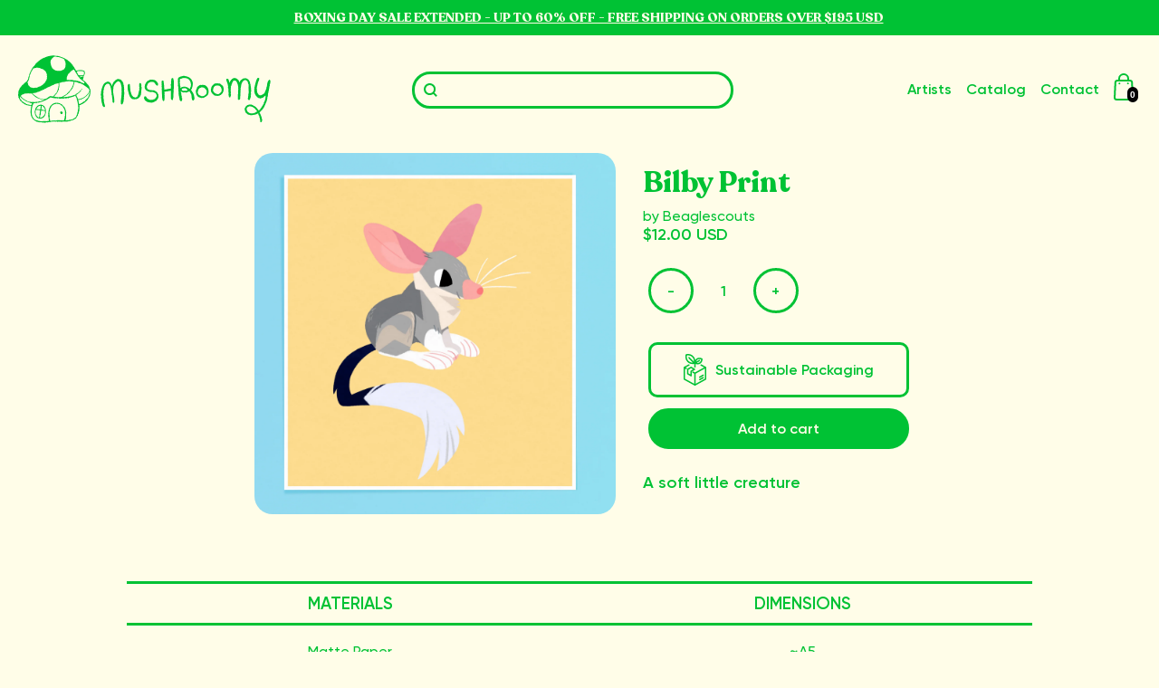

--- FILE ---
content_type: text/html; charset=utf-8
request_url: https://us.mushroomy.house/products/bilby-print?shpxid=c481b908-ff06-4f4b-868f-397d124a1ce7
body_size: 178957
content:
<!doctype html>
<head>
  <title>Bilby Print</title>
  
  <!--OpenGraph-->
  <meta property="og:title" content="Mushroomy 🍄 For Artists. By Artists.">
    <meta property="og:image" content="https://us.mushroomy.house/cdn/shop/t/4/assets/mush-og.png?v=129875286022841833931658551095">
    <meta property="og:description" content="mushroomy is a united storefront for artists by artists. our goal is to make selling art easier, and buying art better.">
    <meta property="og:locale" content="en_AU">
    <meta property="og:type" content="website">
    <meta property="og:url" content="https://mushroomy.house">
  
    
    <!--Twitter-->
    <meta name="twitter:card" content="summary_large_image">
    <meta name="twitter:site" content="@mushroomyhouse">
    <meta name="twitter:title" content="Mushroomy 🍄 For Artists. By Artists.">
    <meta name="twitter:description" content="mushroomy is a united storefront for artists by artists. our goal is to make selling art easier, and buying art better.">
    <meta name="twitter:image" content="http://us.mushroomy.house/cdn/shop/t/4/assets/mush-og.png?v=129875286022841833931658551095">
    
  
  <meta charset="utf-8">
  <meta http-equiv="X-UA-Compatible" content="IE=edge,chrome=1">
  <meta name="description" content="A soft little creature">
  <link rel="canonical" href="https://us.mushroomy.house/products/bilby-print">
  

  
  <meta name="viewport" content="width=device-width,initial-scale=1,shrink-to-fit=no">
  
  
  <meta name="description" content="mushroomy is a united storefront for artists by artists. our goal is to make selling art easier, and buying art better.">
  
  <link rel="icon" type="image/png" href="http://us.mushroomy.house/cdn/shop/t/4/assets/favicon.png?v=68980302602519693881658753321">
  <link rel="apple-touch-icon" href="http://us.mushroomy.house/cdn/shop/t/4/assets/apple-touch-icon.png?v=8865075481475625431658753321">
  
  
  <!-- <script type="module" src="https://unpkg.com/@google/model-viewer/dist/model-viewer.min.js"></script> -->

  <script src="https://cdn.jsdelivr.net/npm/axios/dist/axios.min.js"></script>
  
  <script>window.performance && window.performance.mark && window.performance.mark('shopify.content_for_header.start');</script><meta name="facebook-domain-verification" content="mh8gyy5o6ckj5djcq35sxbl3cxr1ec">
<meta name="facebook-domain-verification" content="o8xyh2j9789iuc68aafuq6y96gir2t">
<meta name="google-site-verification" content="fSWPNViKffvAvSF7z9XAfzfszUwePhnzJfuF1DlNMSQ">
<meta id="shopify-digital-wallet" name="shopify-digital-wallet" content="/61176840386/digital_wallets/dialog">
<meta name="shopify-checkout-api-token" content="9de55cba1d7fe4f77891b82fc40def8b">
<meta id="in-context-paypal-metadata" data-shop-id="61176840386" data-venmo-supported="false" data-environment="production" data-locale="en_US" data-paypal-v4="true" data-currency="USD">
<link rel="alternate" hreflang="x-default" href="https://mushroomy.house/products/bilby-print">
<link rel="alternate" hreflang="en" href="https://mushroomy.house/products/bilby-print">
<link rel="alternate" hreflang="en-US" href="https://us.mushroomy.house/products/bilby-print">
<link rel="alternate" hreflang="en-NZ" href="https://nz.mushroomy.house/products/bilby-print">
<link rel="alternate" type="application/json+oembed" href="https://us.mushroomy.house/products/bilby-print.oembed">
<script async="async" src="/checkouts/internal/preloads.js?locale=en-US"></script>
<link rel="preconnect" href="https://shop.app" crossorigin="anonymous">
<script async="async" src="https://shop.app/checkouts/internal/preloads.js?locale=en-US&shop_id=61176840386" crossorigin="anonymous"></script>
<script id="apple-pay-shop-capabilities" type="application/json">{"shopId":61176840386,"countryCode":"AU","currencyCode":"USD","merchantCapabilities":["supports3DS"],"merchantId":"gid:\/\/shopify\/Shop\/61176840386","merchantName":"Mushroomy","requiredBillingContactFields":["postalAddress","email"],"requiredShippingContactFields":["postalAddress","email"],"shippingType":"shipping","supportedNetworks":["visa","masterCard","amex","jcb"],"total":{"type":"pending","label":"Mushroomy","amount":"1.00"},"shopifyPaymentsEnabled":true,"supportsSubscriptions":true}</script>
<script id="shopify-features" type="application/json">{"accessToken":"9de55cba1d7fe4f77891b82fc40def8b","betas":["rich-media-storefront-analytics"],"domain":"us.mushroomy.house","predictiveSearch":true,"shopId":61176840386,"locale":"en"}</script>
<script>var Shopify = Shopify || {};
Shopify.shop = "mushroomyhouse.myshopify.com";
Shopify.locale = "en";
Shopify.currency = {"active":"USD","rate":"0.70353072"};
Shopify.country = "US";
Shopify.theme = {"name":"mushroomy-shop\/main","id":128968851650,"schema_name":"Mushroomy","schema_version":"1.0.0","theme_store_id":null,"role":"main"};
Shopify.theme.handle = "null";
Shopify.theme.style = {"id":null,"handle":null};
Shopify.cdnHost = "us.mushroomy.house/cdn";
Shopify.routes = Shopify.routes || {};
Shopify.routes.root = "/";</script>
<script type="module">!function(o){(o.Shopify=o.Shopify||{}).modules=!0}(window);</script>
<script>!function(o){function n(){var o=[];function n(){o.push(Array.prototype.slice.apply(arguments))}return n.q=o,n}var t=o.Shopify=o.Shopify||{};t.loadFeatures=n(),t.autoloadFeatures=n()}(window);</script>
<script>
  window.ShopifyPay = window.ShopifyPay || {};
  window.ShopifyPay.apiHost = "shop.app\/pay";
  window.ShopifyPay.redirectState = null;
</script>
<script id="shop-js-analytics" type="application/json">{"pageType":"product"}</script>
<script defer="defer" async type="module" src="//us.mushroomy.house/cdn/shopifycloud/shop-js/modules/v2/client.init-shop-cart-sync_BT-GjEfc.en.esm.js"></script>
<script defer="defer" async type="module" src="//us.mushroomy.house/cdn/shopifycloud/shop-js/modules/v2/chunk.common_D58fp_Oc.esm.js"></script>
<script defer="defer" async type="module" src="//us.mushroomy.house/cdn/shopifycloud/shop-js/modules/v2/chunk.modal_xMitdFEc.esm.js"></script>
<script type="module">
  await import("//us.mushroomy.house/cdn/shopifycloud/shop-js/modules/v2/client.init-shop-cart-sync_BT-GjEfc.en.esm.js");
await import("//us.mushroomy.house/cdn/shopifycloud/shop-js/modules/v2/chunk.common_D58fp_Oc.esm.js");
await import("//us.mushroomy.house/cdn/shopifycloud/shop-js/modules/v2/chunk.modal_xMitdFEc.esm.js");

  window.Shopify.SignInWithShop?.initShopCartSync?.({"fedCMEnabled":true,"windoidEnabled":true});

</script>
<script>
  window.Shopify = window.Shopify || {};
  if (!window.Shopify.featureAssets) window.Shopify.featureAssets = {};
  window.Shopify.featureAssets['shop-js'] = {"shop-cart-sync":["modules/v2/client.shop-cart-sync_DZOKe7Ll.en.esm.js","modules/v2/chunk.common_D58fp_Oc.esm.js","modules/v2/chunk.modal_xMitdFEc.esm.js"],"init-fed-cm":["modules/v2/client.init-fed-cm_B6oLuCjv.en.esm.js","modules/v2/chunk.common_D58fp_Oc.esm.js","modules/v2/chunk.modal_xMitdFEc.esm.js"],"shop-cash-offers":["modules/v2/client.shop-cash-offers_D2sdYoxE.en.esm.js","modules/v2/chunk.common_D58fp_Oc.esm.js","modules/v2/chunk.modal_xMitdFEc.esm.js"],"shop-login-button":["modules/v2/client.shop-login-button_QeVjl5Y3.en.esm.js","modules/v2/chunk.common_D58fp_Oc.esm.js","modules/v2/chunk.modal_xMitdFEc.esm.js"],"pay-button":["modules/v2/client.pay-button_DXTOsIq6.en.esm.js","modules/v2/chunk.common_D58fp_Oc.esm.js","modules/v2/chunk.modal_xMitdFEc.esm.js"],"shop-button":["modules/v2/client.shop-button_DQZHx9pm.en.esm.js","modules/v2/chunk.common_D58fp_Oc.esm.js","modules/v2/chunk.modal_xMitdFEc.esm.js"],"avatar":["modules/v2/client.avatar_BTnouDA3.en.esm.js"],"init-windoid":["modules/v2/client.init-windoid_CR1B-cfM.en.esm.js","modules/v2/chunk.common_D58fp_Oc.esm.js","modules/v2/chunk.modal_xMitdFEc.esm.js"],"init-shop-for-new-customer-accounts":["modules/v2/client.init-shop-for-new-customer-accounts_C_vY_xzh.en.esm.js","modules/v2/client.shop-login-button_QeVjl5Y3.en.esm.js","modules/v2/chunk.common_D58fp_Oc.esm.js","modules/v2/chunk.modal_xMitdFEc.esm.js"],"init-shop-email-lookup-coordinator":["modules/v2/client.init-shop-email-lookup-coordinator_BI7n9ZSv.en.esm.js","modules/v2/chunk.common_D58fp_Oc.esm.js","modules/v2/chunk.modal_xMitdFEc.esm.js"],"init-shop-cart-sync":["modules/v2/client.init-shop-cart-sync_BT-GjEfc.en.esm.js","modules/v2/chunk.common_D58fp_Oc.esm.js","modules/v2/chunk.modal_xMitdFEc.esm.js"],"shop-toast-manager":["modules/v2/client.shop-toast-manager_DiYdP3xc.en.esm.js","modules/v2/chunk.common_D58fp_Oc.esm.js","modules/v2/chunk.modal_xMitdFEc.esm.js"],"init-customer-accounts":["modules/v2/client.init-customer-accounts_D9ZNqS-Q.en.esm.js","modules/v2/client.shop-login-button_QeVjl5Y3.en.esm.js","modules/v2/chunk.common_D58fp_Oc.esm.js","modules/v2/chunk.modal_xMitdFEc.esm.js"],"init-customer-accounts-sign-up":["modules/v2/client.init-customer-accounts-sign-up_iGw4briv.en.esm.js","modules/v2/client.shop-login-button_QeVjl5Y3.en.esm.js","modules/v2/chunk.common_D58fp_Oc.esm.js","modules/v2/chunk.modal_xMitdFEc.esm.js"],"shop-follow-button":["modules/v2/client.shop-follow-button_CqMgW2wH.en.esm.js","modules/v2/chunk.common_D58fp_Oc.esm.js","modules/v2/chunk.modal_xMitdFEc.esm.js"],"checkout-modal":["modules/v2/client.checkout-modal_xHeaAweL.en.esm.js","modules/v2/chunk.common_D58fp_Oc.esm.js","modules/v2/chunk.modal_xMitdFEc.esm.js"],"shop-login":["modules/v2/client.shop-login_D91U-Q7h.en.esm.js","modules/v2/chunk.common_D58fp_Oc.esm.js","modules/v2/chunk.modal_xMitdFEc.esm.js"],"lead-capture":["modules/v2/client.lead-capture_BJmE1dJe.en.esm.js","modules/v2/chunk.common_D58fp_Oc.esm.js","modules/v2/chunk.modal_xMitdFEc.esm.js"],"payment-terms":["modules/v2/client.payment-terms_Ci9AEqFq.en.esm.js","modules/v2/chunk.common_D58fp_Oc.esm.js","modules/v2/chunk.modal_xMitdFEc.esm.js"]};
</script>
<script>(function() {
  var isLoaded = false;
  function asyncLoad() {
    if (isLoaded) return;
    isLoaded = true;
    var urls = ["https:\/\/app.puppetvendors.com\/js\/injectable.js?shop=mushroomyhouse.myshopify.com","https:\/\/app.puppetvendors.com\/js\/injectable.js?shop=mushroomyhouse.myshopify.com","https:\/\/app.puppetvendors.com\/js\/injectable.js?shop=mushroomyhouse.myshopify.com","https:\/\/app.puppetvendors.com\/js\/injectable.js?shop=mushroomyhouse.myshopify.com","https:\/\/app.puppetvendors.com\/js\/injectable.js?shop=mushroomyhouse.myshopify.com","https:\/\/app.puppetvendors.com\/js\/injectable.js?shop=mushroomyhouse.myshopify.com","https:\/\/app.puppetvendors.com\/js\/injectable.js?shop=mushroomyhouse.myshopify.com","https:\/\/app.puppetvendors.com\/js\/injectable.js?shop=mushroomyhouse.myshopify.com"];
    for (var i = 0; i < urls.length; i++) {
      var s = document.createElement('script');
      s.type = 'text/javascript';
      s.async = true;
      s.src = urls[i];
      var x = document.getElementsByTagName('script')[0];
      x.parentNode.insertBefore(s, x);
    }
  };
  if(window.attachEvent) {
    window.attachEvent('onload', asyncLoad);
  } else {
    window.addEventListener('load', asyncLoad, false);
  }
})();</script>
<script id="__st">var __st={"a":61176840386,"offset":39600,"reqid":"ca6046d0-d660-4223-a62f-37f097b75c47-1769223677","pageurl":"us.mushroomy.house\/products\/bilby-print?shpxid=c481b908-ff06-4f4b-868f-397d124a1ce7","u":"cebf5cbacdb4","p":"product","rtyp":"product","rid":7566912520386};</script>
<script>window.ShopifyPaypalV4VisibilityTracking = true;</script>
<script id="captcha-bootstrap">!function(){'use strict';const t='contact',e='account',n='new_comment',o=[[t,t],['blogs',n],['comments',n],[t,'customer']],c=[[e,'customer_login'],[e,'guest_login'],[e,'recover_customer_password'],[e,'create_customer']],r=t=>t.map((([t,e])=>`form[action*='/${t}']:not([data-nocaptcha='true']) input[name='form_type'][value='${e}']`)).join(','),a=t=>()=>t?[...document.querySelectorAll(t)].map((t=>t.form)):[];function s(){const t=[...o],e=r(t);return a(e)}const i='password',u='form_key',d=['recaptcha-v3-token','g-recaptcha-response','h-captcha-response',i],f=()=>{try{return window.sessionStorage}catch{return}},m='__shopify_v',_=t=>t.elements[u];function p(t,e,n=!1){try{const o=window.sessionStorage,c=JSON.parse(o.getItem(e)),{data:r}=function(t){const{data:e,action:n}=t;return t[m]||n?{data:e,action:n}:{data:t,action:n}}(c);for(const[e,n]of Object.entries(r))t.elements[e]&&(t.elements[e].value=n);n&&o.removeItem(e)}catch(o){console.error('form repopulation failed',{error:o})}}const l='form_type',E='cptcha';function T(t){t.dataset[E]=!0}const w=window,h=w.document,L='Shopify',v='ce_forms',y='captcha';let A=!1;((t,e)=>{const n=(g='f06e6c50-85a8-45c8-87d0-21a2b65856fe',I='https://cdn.shopify.com/shopifycloud/storefront-forms-hcaptcha/ce_storefront_forms_captcha_hcaptcha.v1.5.2.iife.js',D={infoText:'Protected by hCaptcha',privacyText:'Privacy',termsText:'Terms'},(t,e,n)=>{const o=w[L][v],c=o.bindForm;if(c)return c(t,g,e,D).then(n);var r;o.q.push([[t,g,e,D],n]),r=I,A||(h.body.append(Object.assign(h.createElement('script'),{id:'captcha-provider',async:!0,src:r})),A=!0)});var g,I,D;w[L]=w[L]||{},w[L][v]=w[L][v]||{},w[L][v].q=[],w[L][y]=w[L][y]||{},w[L][y].protect=function(t,e){n(t,void 0,e),T(t)},Object.freeze(w[L][y]),function(t,e,n,w,h,L){const[v,y,A,g]=function(t,e,n){const i=e?o:[],u=t?c:[],d=[...i,...u],f=r(d),m=r(i),_=r(d.filter((([t,e])=>n.includes(e))));return[a(f),a(m),a(_),s()]}(w,h,L),I=t=>{const e=t.target;return e instanceof HTMLFormElement?e:e&&e.form},D=t=>v().includes(t);t.addEventListener('submit',(t=>{const e=I(t);if(!e)return;const n=D(e)&&!e.dataset.hcaptchaBound&&!e.dataset.recaptchaBound,o=_(e),c=g().includes(e)&&(!o||!o.value);(n||c)&&t.preventDefault(),c&&!n&&(function(t){try{if(!f())return;!function(t){const e=f();if(!e)return;const n=_(t);if(!n)return;const o=n.value;o&&e.removeItem(o)}(t);const e=Array.from(Array(32),(()=>Math.random().toString(36)[2])).join('');!function(t,e){_(t)||t.append(Object.assign(document.createElement('input'),{type:'hidden',name:u})),t.elements[u].value=e}(t,e),function(t,e){const n=f();if(!n)return;const o=[...t.querySelectorAll(`input[type='${i}']`)].map((({name:t})=>t)),c=[...d,...o],r={};for(const[a,s]of new FormData(t).entries())c.includes(a)||(r[a]=s);n.setItem(e,JSON.stringify({[m]:1,action:t.action,data:r}))}(t,e)}catch(e){console.error('failed to persist form',e)}}(e),e.submit())}));const S=(t,e)=>{t&&!t.dataset[E]&&(n(t,e.some((e=>e===t))),T(t))};for(const o of['focusin','change'])t.addEventListener(o,(t=>{const e=I(t);D(e)&&S(e,y())}));const B=e.get('form_key'),M=e.get(l),P=B&&M;t.addEventListener('DOMContentLoaded',(()=>{const t=y();if(P)for(const e of t)e.elements[l].value===M&&p(e,B);[...new Set([...A(),...v().filter((t=>'true'===t.dataset.shopifyCaptcha))])].forEach((e=>S(e,t)))}))}(h,new URLSearchParams(w.location.search),n,t,e,['guest_login'])})(!0,!0)}();</script>
<script integrity="sha256-4kQ18oKyAcykRKYeNunJcIwy7WH5gtpwJnB7kiuLZ1E=" data-source-attribution="shopify.loadfeatures" defer="defer" src="//us.mushroomy.house/cdn/shopifycloud/storefront/assets/storefront/load_feature-a0a9edcb.js" crossorigin="anonymous"></script>
<script crossorigin="anonymous" defer="defer" src="//us.mushroomy.house/cdn/shopifycloud/storefront/assets/shopify_pay/storefront-65b4c6d7.js?v=20250812"></script>
<script data-source-attribution="shopify.dynamic_checkout.dynamic.init">var Shopify=Shopify||{};Shopify.PaymentButton=Shopify.PaymentButton||{isStorefrontPortableWallets:!0,init:function(){window.Shopify.PaymentButton.init=function(){};var t=document.createElement("script");t.src="https://us.mushroomy.house/cdn/shopifycloud/portable-wallets/latest/portable-wallets.en.js",t.type="module",document.head.appendChild(t)}};
</script>
<script data-source-attribution="shopify.dynamic_checkout.buyer_consent">
  function portableWalletsHideBuyerConsent(e){var t=document.getElementById("shopify-buyer-consent"),n=document.getElementById("shopify-subscription-policy-button");t&&n&&(t.classList.add("hidden"),t.setAttribute("aria-hidden","true"),n.removeEventListener("click",e))}function portableWalletsShowBuyerConsent(e){var t=document.getElementById("shopify-buyer-consent"),n=document.getElementById("shopify-subscription-policy-button");t&&n&&(t.classList.remove("hidden"),t.removeAttribute("aria-hidden"),n.addEventListener("click",e))}window.Shopify?.PaymentButton&&(window.Shopify.PaymentButton.hideBuyerConsent=portableWalletsHideBuyerConsent,window.Shopify.PaymentButton.showBuyerConsent=portableWalletsShowBuyerConsent);
</script>
<script data-source-attribution="shopify.dynamic_checkout.cart.bootstrap">document.addEventListener("DOMContentLoaded",(function(){function t(){return document.querySelector("shopify-accelerated-checkout-cart, shopify-accelerated-checkout")}if(t())Shopify.PaymentButton.init();else{new MutationObserver((function(e,n){t()&&(Shopify.PaymentButton.init(),n.disconnect())})).observe(document.body,{childList:!0,subtree:!0})}}));
</script>
<link id="shopify-accelerated-checkout-styles" rel="stylesheet" media="screen" href="https://us.mushroomy.house/cdn/shopifycloud/portable-wallets/latest/accelerated-checkout-backwards-compat.css" crossorigin="anonymous">
<style id="shopify-accelerated-checkout-cart">
        #shopify-buyer-consent {
  margin-top: 1em;
  display: inline-block;
  width: 100%;
}

#shopify-buyer-consent.hidden {
  display: none;
}

#shopify-subscription-policy-button {
  background: none;
  border: none;
  padding: 0;
  text-decoration: underline;
  font-size: inherit;
  cursor: pointer;
}

#shopify-subscription-policy-button::before {
  box-shadow: none;
}

      </style>
<script id="sections-script" data-sections="product-recommendations" defer="defer" src="//us.mushroomy.house/cdn/shop/t/4/compiled_assets/scripts.js?v=11592"></script>
<script>window.performance && window.performance.mark && window.performance.mark('shopify.content_for_header.end');</script> <!-- Header hook for plugins -->
  <link href="//us.mushroomy.house/cdn/shop/t/4/assets/application.css?v=95270230875478516151767928079" rel="stylesheet" type="text/css" media="all" />
  <link href="//us.mushroomy.house/cdn/shop/t/4/assets/ui.css?v=167775744419971381481655986498" rel="stylesheet" type="text/css" media="all" />
  <link href="//us.mushroomy.house/cdn/shop/t/4/assets/mush-long-animate.css?v=151046733449480469671655816883" rel="stylesheet" type="text/css" media="all" />
  <script src="//us.mushroomy.house/cdn/shop/t/4/assets/application.js?v=153044992260688119001647248255" type="text/javascript"></script>
<style type='text/css'>
  .baCountry{width:30px;height:20px;display:inline-block;vertical-align:middle;margin-right:6px;background-size:30px!important;border-radius:4px;background-repeat:no-repeat}
  .baCountry-traditional .baCountry{background-image:url(https://cdn.shopify.com/s/files/1/0194/1736/6592/t/1/assets/ba-flags.png?=14261939516959647149);height:19px!important}
  .baCountry-modern .baCountry{background-image:url(https://cdn.shopify.com/s/files/1/0194/1736/6592/t/1/assets/ba-flags.png?=14261939516959647149)}
  .baCountry-NO-FLAG{background-position:0 0}.baCountry-AD{background-position:0 -20px}.baCountry-AED{background-position:0 -40px}.baCountry-AFN{background-position:0 -60px}.baCountry-AG{background-position:0 -80px}.baCountry-AI{background-position:0 -100px}.baCountry-ALL{background-position:0 -120px}.baCountry-AMD{background-position:0 -140px}.baCountry-AOA{background-position:0 -160px}.baCountry-ARS{background-position:0 -180px}.baCountry-AS{background-position:0 -200px}.baCountry-AT{background-position:0 -220px}.baCountry-AUD{background-position:0 -240px}.baCountry-AWG{background-position:0 -260px}.baCountry-AZN{background-position:0 -280px}.baCountry-BAM{background-position:0 -300px}.baCountry-BBD{background-position:0 -320px}.baCountry-BDT{background-position:0 -340px}.baCountry-BE{background-position:0 -360px}.baCountry-BF{background-position:0 -380px}.baCountry-BGN{background-position:0 -400px}.baCountry-BHD{background-position:0 -420px}.baCountry-BIF{background-position:0 -440px}.baCountry-BJ{background-position:0 -460px}.baCountry-BMD{background-position:0 -480px}.baCountry-BND{background-position:0 -500px}.baCountry-BOB{background-position:0 -520px}.baCountry-BRL{background-position:0 -540px}.baCountry-BSD{background-position:0 -560px}.baCountry-BTN{background-position:0 -580px}.baCountry-BWP{background-position:0 -600px}.baCountry-BYN{background-position:0 -620px}.baCountry-BZD{background-position:0 -640px}.baCountry-CAD{background-position:0 -660px}.baCountry-CC{background-position:0 -680px}.baCountry-CDF{background-position:0 -700px}.baCountry-CG{background-position:0 -720px}.baCountry-CHF{background-position:0 -740px}.baCountry-CI{background-position:0 -760px}.baCountry-CK{background-position:0 -780px}.baCountry-CLP{background-position:0 -800px}.baCountry-CM{background-position:0 -820px}.baCountry-CNY{background-position:0 -840px}.baCountry-COP{background-position:0 -860px}.baCountry-CRC{background-position:0 -880px}.baCountry-CU{background-position:0 -900px}.baCountry-CX{background-position:0 -920px}.baCountry-CY{background-position:0 -940px}.baCountry-CZK{background-position:0 -960px}.baCountry-DE{background-position:0 -980px}.baCountry-DJF{background-position:0 -1000px}.baCountry-DKK{background-position:0 -1020px}.baCountry-DM{background-position:0 -1040px}.baCountry-DOP{background-position:0 -1060px}.baCountry-DZD{background-position:0 -1080px}.baCountry-EC{background-position:0 -1100px}.baCountry-EE{background-position:0 -1120px}.baCountry-EGP{background-position:0 -1140px}.baCountry-ER{background-position:0 -1160px}.baCountry-ES{background-position:0 -1180px}.baCountry-ETB{background-position:0 -1200px}.baCountry-EUR{background-position:0 -1220px}.baCountry-FI{background-position:0 -1240px}.baCountry-FJD{background-position:0 -1260px}.baCountry-FKP{background-position:0 -1280px}.baCountry-FO{background-position:0 -1300px}.baCountry-FR{background-position:0 -1320px}.baCountry-GA{background-position:0 -1340px}.baCountry-GBP{background-position:0 -1360px}.baCountry-GD{background-position:0 -1380px}.baCountry-GEL{background-position:0 -1400px}.baCountry-GHS{background-position:0 -1420px}.baCountry-GIP{background-position:0 -1440px}.baCountry-GL{background-position:0 -1460px}.baCountry-GMD{background-position:0 -1480px}.baCountry-GNF{background-position:0 -1500px}.baCountry-GQ{background-position:0 -1520px}.baCountry-GR{background-position:0 -1540px}.baCountry-GTQ{background-position:0 -1560px}.baCountry-GU{background-position:0 -1580px}.baCountry-GW{background-position:0 -1600px}.baCountry-HKD{background-position:0 -1620px}.baCountry-HNL{background-position:0 -1640px}.baCountry-HRK{background-position:0 -1660px}.baCountry-HTG{background-position:0 -1680px}.baCountry-HUF{background-position:0 -1700px}.baCountry-IDR{background-position:0 -1720px}.baCountry-IE{background-position:0 -1740px}.baCountry-ILS{background-position:0 -1760px}.baCountry-INR{background-position:0 -1780px}.baCountry-IO{background-position:0 -1800px}.baCountry-IQD{background-position:0 -1820px}.baCountry-IRR{background-position:0 -1840px}.baCountry-ISK{background-position:0 -1860px}.baCountry-IT{background-position:0 -1880px}.baCountry-JMD{background-position:0 -1900px}.baCountry-JOD{background-position:0 -1920px}.baCountry-JPY{background-position:0 -1940px}.baCountry-KES{background-position:0 -1960px}.baCountry-KGS{background-position:0 -1980px}.baCountry-KHR{background-position:0 -2000px}.baCountry-KI{background-position:0 -2020px}.baCountry-KMF{background-position:0 -2040px}.baCountry-KN{background-position:0 -2060px}.baCountry-KP{background-position:0 -2080px}.baCountry-KRW{background-position:0 -2100px}.baCountry-KWD{background-position:0 -2120px}.baCountry-KYD{background-position:0 -2140px}.baCountry-KZT{background-position:0 -2160px}.baCountry-LBP{background-position:0 -2180px}.baCountry-LI{background-position:0 -2200px}.baCountry-LKR{background-position:0 -2220px}.baCountry-LRD{background-position:0 -2240px}.baCountry-LSL{background-position:0 -2260px}.baCountry-LT{background-position:0 -2280px}.baCountry-LU{background-position:0 -2300px}.baCountry-LV{background-position:0 -2320px}.baCountry-LYD{background-position:0 -2340px}.baCountry-MAD{background-position:0 -2360px}.baCountry-MC{background-position:0 -2380px}.baCountry-MDL{background-position:0 -2400px}.baCountry-ME{background-position:0 -2420px}.baCountry-MGA{background-position:0 -2440px}.baCountry-MKD{background-position:0 -2460px}.baCountry-ML{background-position:0 -2480px}.baCountry-MMK{background-position:0 -2500px}.baCountry-MN{background-position:0 -2520px}.baCountry-MOP{background-position:0 -2540px}.baCountry-MQ{background-position:0 -2560px}.baCountry-MR{background-position:0 -2580px}.baCountry-MS{background-position:0 -2600px}.baCountry-MT{background-position:0 -2620px}.baCountry-MUR{background-position:0 -2640px}.baCountry-MVR{background-position:0 -2660px}.baCountry-MWK{background-position:0 -2680px}.baCountry-MXN{background-position:0 -2700px}.baCountry-MYR{background-position:0 -2720px}.baCountry-MZN{background-position:0 -2740px}.baCountry-NAD{background-position:0 -2760px}.baCountry-NE{background-position:0 -2780px}.baCountry-NF{background-position:0 -2800px}.baCountry-NG{background-position:0 -2820px}.baCountry-NIO{background-position:0 -2840px}.baCountry-NL{background-position:0 -2860px}.baCountry-NOK{background-position:0 -2880px}.baCountry-NPR{background-position:0 -2900px}.baCountry-NR{background-position:0 -2920px}.baCountry-NU{background-position:0 -2940px}.baCountry-NZD{background-position:0 -2960px}.baCountry-OMR{background-position:0 -2980px}.baCountry-PAB{background-position:0 -3000px}.baCountry-PEN{background-position:0 -3020px}.baCountry-PGK{background-position:0 -3040px}.baCountry-PHP{background-position:0 -3060px}.baCountry-PKR{background-position:0 -3080px}.baCountry-PLN{background-position:0 -3100px}.baCountry-PR{background-position:0 -3120px}.baCountry-PS{background-position:0 -3140px}.baCountry-PT{background-position:0 -3160px}.baCountry-PW{background-position:0 -3180px}.baCountry-QAR{background-position:0 -3200px}.baCountry-RON{background-position:0 -3220px}.baCountry-RSD{background-position:0 -3240px}.baCountry-RUB{background-position:0 -3260px}.baCountry-RWF{background-position:0 -3280px}.baCountry-SAR{background-position:0 -3300px}.baCountry-SBD{background-position:0 -3320px}.baCountry-SCR{background-position:0 -3340px}.baCountry-SDG{background-position:0 -3360px}.baCountry-SEK{background-position:0 -3380px}.baCountry-SGD{background-position:0 -3400px}.baCountry-SI{background-position:0 -3420px}.baCountry-SK{background-position:0 -3440px}.baCountry-SLL{background-position:0 -3460px}.baCountry-SM{background-position:0 -3480px}.baCountry-SN{background-position:0 -3500px}.baCountry-SO{background-position:0 -3520px}.baCountry-SRD{background-position:0 -3540px}.baCountry-SSP{background-position:0 -3560px}.baCountry-STD{background-position:0 -3580px}.baCountry-SV{background-position:0 -3600px}.baCountry-SYP{background-position:0 -3620px}.baCountry-SZL{background-position:0 -3640px}.baCountry-TC{background-position:0 -3660px}.baCountry-TD{background-position:0 -3680px}.baCountry-TG{background-position:0 -3700px}.baCountry-THB{background-position:0 -3720px}.baCountry-TJS{background-position:0 -3740px}.baCountry-TK{background-position:0 -3760px}.baCountry-TMT{background-position:0 -3780px}.baCountry-TND{background-position:0 -3800px}.baCountry-TOP{background-position:0 -3820px}.baCountry-TRY{background-position:0 -3840px}.baCountry-TTD{background-position:0 -3860px}.baCountry-TWD{background-position:0 -3880px}.baCountry-TZS{background-position:0 -3900px}.baCountry-UAH{background-position:0 -3920px}.baCountry-UGX{background-position:0 -3940px}.baCountry-USD{background-position:0 -3960px}.baCountry-UYU{background-position:0 -3980px}.baCountry-UZS{background-position:0 -4000px}.baCountry-VEF{background-position:0 -4020px}.baCountry-VG{background-position:0 -4040px}.baCountry-VI{background-position:0 -4060px}.baCountry-VND{background-position:0 -4080px}.baCountry-VUV{background-position:0 -4100px}.baCountry-WST{background-position:0 -4120px}.baCountry-XAF{background-position:0 -4140px}.baCountry-XPF{background-position:0 -4160px}.baCountry-YER{background-position:0 -4180px}.baCountry-ZAR{background-position:0 -4200px}.baCountry-ZM{background-position:0 -4220px}.baCountry-ZW{background-position:0 -4240px}
  .bacurr-checkoutNotice{margin: 3px 10px 0 10px;left: 0;right: 0;text-align: center;}
  @media (min-width:750px) {.bacurr-checkoutNotice{position: absolute;}}
</style>

<script>
    window.baCurr = window.baCurr || {};
    window.baCurr.config = {}; window.baCurr.rePeat = function () {};
    Object.assign(window.baCurr.config, {
      "enabled":false,
      "manual_placement":"",
      "night_time":false,
      "round_by_default":false,
      "display_position":"",
      "display_position_type":"floating",
      "custom_code":{"css":""},
      "flag_type":"",
      "flag_design":"modern",
      "round_style":"",
      "round_dec":"",
      "chosen_cur":,
      "desktop_visible":false,
      "mob_visible":false,
      "money_mouse_show":false,
      "textColor":"",
      "flag_theme":"default",
      "selector_hover_hex":"",
      "lightning":false,
      "mob_manual_placement":"",
      "mob_placement":"",
      "mob_placement_type":"floating",
      "moneyWithCurrencyFormat":false,
      "ui_style":"default",
      "user_curr":"",
      "auto_loc":false,
      "auto_pref":false,
      "selector_bg_hex":"",
      "selector_border_type":"",
      "cart_alert_bg_hex":"",
      "cart_alert_note":"",
      "cart_alert_state":false,
      "cart_alert_font_hex":""
    },{
      money_format: "${{amount}}",
      money_with_currency_format: "${{amount}} USD",
      user_curr: "AUD"
    });
    window.baCurr.config.multi_curr = [];
    
    window.baCurr.config.final_currency = "USD" || '';
    window.baCurr.config.multi_curr = "AED,AUD,CAD,CHF,CZK,DKK,EUR,GBP,HKD,HUF,ISK,JPY,KRW,MYR,NZD,PHP,PLN,RON,SEK,SGD,USD".split(',') || '';

    (function(window, document) {"use strict";
      function onload(){
        function insertPopupMessageJs(){
          var head = document.getElementsByTagName('head')[0];
          var script = document.createElement('script');
          script.src = ('https:' == document.location.protocol ? 'https://' : 'http://') + 'currency.boosterapps.com/preview_curr.js';
          script.type = 'text/javascript';
          head.appendChild(script);
        }

        if(document.location.search.indexOf("preview_cur=1") > -1){
          setTimeout(function(){
            window.currency_preview_result = document.getElementById("baCurrSelector").length > 0 ? 'success' : 'error';
            insertPopupMessageJs();
          }, 1000);
        }
      }

      var head = document.getElementsByTagName('head')[0];
      var script = document.createElement('script');
      script.src = ('https:' == document.location.protocol ? 'https://' : 'http://') + "";
      script.type = 'text/javascript';
      script.onload = script.onreadystatechange = function() {
      if (script.readyState) {
        if (script.readyState === 'complete' || script.readyState === 'loaded') {
          script.onreadystatechange = null;
            onload();
          }
        }
        else {
          onload();
        }
      };
      head.appendChild(script);

    }(window, document));
</script>


<script>
window.mlvedaShopCurrency = "AUD";
window.shopCurrency = "AUD";
window.supported_currencies = "AUD AED CAD CHF CZK DKK EUR HKD ILS JPY KRW MYR NZD PLN SEK SGD USD GBP INR";
</script><link href="https://monorail-edge.shopifysvc.com" rel="dns-prefetch">
<script>(function(){if ("sendBeacon" in navigator && "performance" in window) {try {var session_token_from_headers = performance.getEntriesByType('navigation')[0].serverTiming.find(x => x.name == '_s').description;} catch {var session_token_from_headers = undefined;}var session_cookie_matches = document.cookie.match(/_shopify_s=([^;]*)/);var session_token_from_cookie = session_cookie_matches && session_cookie_matches.length === 2 ? session_cookie_matches[1] : "";var session_token = session_token_from_headers || session_token_from_cookie || "";function handle_abandonment_event(e) {var entries = performance.getEntries().filter(function(entry) {return /monorail-edge.shopifysvc.com/.test(entry.name);});if (!window.abandonment_tracked && entries.length === 0) {window.abandonment_tracked = true;var currentMs = Date.now();var navigation_start = performance.timing.navigationStart;var payload = {shop_id: 61176840386,url: window.location.href,navigation_start,duration: currentMs - navigation_start,session_token,page_type: "product"};window.navigator.sendBeacon("https://monorail-edge.shopifysvc.com/v1/produce", JSON.stringify({schema_id: "online_store_buyer_site_abandonment/1.1",payload: payload,metadata: {event_created_at_ms: currentMs,event_sent_at_ms: currentMs}}));}}window.addEventListener('pagehide', handle_abandonment_event);}}());</script>
<script id="web-pixels-manager-setup">(function e(e,d,r,n,o){if(void 0===o&&(o={}),!Boolean(null===(a=null===(i=window.Shopify)||void 0===i?void 0:i.analytics)||void 0===a?void 0:a.replayQueue)){var i,a;window.Shopify=window.Shopify||{};var t=window.Shopify;t.analytics=t.analytics||{};var s=t.analytics;s.replayQueue=[],s.publish=function(e,d,r){return s.replayQueue.push([e,d,r]),!0};try{self.performance.mark("wpm:start")}catch(e){}var l=function(){var e={modern:/Edge?\/(1{2}[4-9]|1[2-9]\d|[2-9]\d{2}|\d{4,})\.\d+(\.\d+|)|Firefox\/(1{2}[4-9]|1[2-9]\d|[2-9]\d{2}|\d{4,})\.\d+(\.\d+|)|Chrom(ium|e)\/(9{2}|\d{3,})\.\d+(\.\d+|)|(Maci|X1{2}).+ Version\/(15\.\d+|(1[6-9]|[2-9]\d|\d{3,})\.\d+)([,.]\d+|)( \(\w+\)|)( Mobile\/\w+|) Safari\/|Chrome.+OPR\/(9{2}|\d{3,})\.\d+\.\d+|(CPU[ +]OS|iPhone[ +]OS|CPU[ +]iPhone|CPU IPhone OS|CPU iPad OS)[ +]+(15[._]\d+|(1[6-9]|[2-9]\d|\d{3,})[._]\d+)([._]\d+|)|Android:?[ /-](13[3-9]|1[4-9]\d|[2-9]\d{2}|\d{4,})(\.\d+|)(\.\d+|)|Android.+Firefox\/(13[5-9]|1[4-9]\d|[2-9]\d{2}|\d{4,})\.\d+(\.\d+|)|Android.+Chrom(ium|e)\/(13[3-9]|1[4-9]\d|[2-9]\d{2}|\d{4,})\.\d+(\.\d+|)|SamsungBrowser\/([2-9]\d|\d{3,})\.\d+/,legacy:/Edge?\/(1[6-9]|[2-9]\d|\d{3,})\.\d+(\.\d+|)|Firefox\/(5[4-9]|[6-9]\d|\d{3,})\.\d+(\.\d+|)|Chrom(ium|e)\/(5[1-9]|[6-9]\d|\d{3,})\.\d+(\.\d+|)([\d.]+$|.*Safari\/(?![\d.]+ Edge\/[\d.]+$))|(Maci|X1{2}).+ Version\/(10\.\d+|(1[1-9]|[2-9]\d|\d{3,})\.\d+)([,.]\d+|)( \(\w+\)|)( Mobile\/\w+|) Safari\/|Chrome.+OPR\/(3[89]|[4-9]\d|\d{3,})\.\d+\.\d+|(CPU[ +]OS|iPhone[ +]OS|CPU[ +]iPhone|CPU IPhone OS|CPU iPad OS)[ +]+(10[._]\d+|(1[1-9]|[2-9]\d|\d{3,})[._]\d+)([._]\d+|)|Android:?[ /-](13[3-9]|1[4-9]\d|[2-9]\d{2}|\d{4,})(\.\d+|)(\.\d+|)|Mobile Safari.+OPR\/([89]\d|\d{3,})\.\d+\.\d+|Android.+Firefox\/(13[5-9]|1[4-9]\d|[2-9]\d{2}|\d{4,})\.\d+(\.\d+|)|Android.+Chrom(ium|e)\/(13[3-9]|1[4-9]\d|[2-9]\d{2}|\d{4,})\.\d+(\.\d+|)|Android.+(UC? ?Browser|UCWEB|U3)[ /]?(15\.([5-9]|\d{2,})|(1[6-9]|[2-9]\d|\d{3,})\.\d+)\.\d+|SamsungBrowser\/(5\.\d+|([6-9]|\d{2,})\.\d+)|Android.+MQ{2}Browser\/(14(\.(9|\d{2,})|)|(1[5-9]|[2-9]\d|\d{3,})(\.\d+|))(\.\d+|)|K[Aa][Ii]OS\/(3\.\d+|([4-9]|\d{2,})\.\d+)(\.\d+|)/},d=e.modern,r=e.legacy,n=navigator.userAgent;return n.match(d)?"modern":n.match(r)?"legacy":"unknown"}(),u="modern"===l?"modern":"legacy",c=(null!=n?n:{modern:"",legacy:""})[u],f=function(e){return[e.baseUrl,"/wpm","/b",e.hashVersion,"modern"===e.buildTarget?"m":"l",".js"].join("")}({baseUrl:d,hashVersion:r,buildTarget:u}),m=function(e){var d=e.version,r=e.bundleTarget,n=e.surface,o=e.pageUrl,i=e.monorailEndpoint;return{emit:function(e){var a=e.status,t=e.errorMsg,s=(new Date).getTime(),l=JSON.stringify({metadata:{event_sent_at_ms:s},events:[{schema_id:"web_pixels_manager_load/3.1",payload:{version:d,bundle_target:r,page_url:o,status:a,surface:n,error_msg:t},metadata:{event_created_at_ms:s}}]});if(!i)return console&&console.warn&&console.warn("[Web Pixels Manager] No Monorail endpoint provided, skipping logging."),!1;try{return self.navigator.sendBeacon.bind(self.navigator)(i,l)}catch(e){}var u=new XMLHttpRequest;try{return u.open("POST",i,!0),u.setRequestHeader("Content-Type","text/plain"),u.send(l),!0}catch(e){return console&&console.warn&&console.warn("[Web Pixels Manager] Got an unhandled error while logging to Monorail."),!1}}}}({version:r,bundleTarget:l,surface:e.surface,pageUrl:self.location.href,monorailEndpoint:e.monorailEndpoint});try{o.browserTarget=l,function(e){var d=e.src,r=e.async,n=void 0===r||r,o=e.onload,i=e.onerror,a=e.sri,t=e.scriptDataAttributes,s=void 0===t?{}:t,l=document.createElement("script"),u=document.querySelector("head"),c=document.querySelector("body");if(l.async=n,l.src=d,a&&(l.integrity=a,l.crossOrigin="anonymous"),s)for(var f in s)if(Object.prototype.hasOwnProperty.call(s,f))try{l.dataset[f]=s[f]}catch(e){}if(o&&l.addEventListener("load",o),i&&l.addEventListener("error",i),u)u.appendChild(l);else{if(!c)throw new Error("Did not find a head or body element to append the script");c.appendChild(l)}}({src:f,async:!0,onload:function(){if(!function(){var e,d;return Boolean(null===(d=null===(e=window.Shopify)||void 0===e?void 0:e.analytics)||void 0===d?void 0:d.initialized)}()){var d=window.webPixelsManager.init(e)||void 0;if(d){var r=window.Shopify.analytics;r.replayQueue.forEach((function(e){var r=e[0],n=e[1],o=e[2];d.publishCustomEvent(r,n,o)})),r.replayQueue=[],r.publish=d.publishCustomEvent,r.visitor=d.visitor,r.initialized=!0}}},onerror:function(){return m.emit({status:"failed",errorMsg:"".concat(f," has failed to load")})},sri:function(e){var d=/^sha384-[A-Za-z0-9+/=]+$/;return"string"==typeof e&&d.test(e)}(c)?c:"",scriptDataAttributes:o}),m.emit({status:"loading"})}catch(e){m.emit({status:"failed",errorMsg:(null==e?void 0:e.message)||"Unknown error"})}}})({shopId: 61176840386,storefrontBaseUrl: "https://mushroomy.house",extensionsBaseUrl: "https://extensions.shopifycdn.com/cdn/shopifycloud/web-pixels-manager",monorailEndpoint: "https://monorail-edge.shopifysvc.com/unstable/produce_batch",surface: "storefront-renderer",enabledBetaFlags: ["2dca8a86"],webPixelsConfigList: [{"id":"434438338","configuration":"{\"config\":\"{\\\"pixel_id\\\":\\\"GT-NBXSZQM\\\",\\\"target_country\\\":\\\"AU\\\",\\\"gtag_events\\\":[{\\\"type\\\":\\\"purchase\\\",\\\"action_label\\\":\\\"MC-DGLER9JEJ1\\\"},{\\\"type\\\":\\\"page_view\\\",\\\"action_label\\\":\\\"MC-DGLER9JEJ1\\\"},{\\\"type\\\":\\\"view_item\\\",\\\"action_label\\\":\\\"MC-DGLER9JEJ1\\\"}],\\\"enable_monitoring_mode\\\":false}\"}","eventPayloadVersion":"v1","runtimeContext":"OPEN","scriptVersion":"b2a88bafab3e21179ed38636efcd8a93","type":"APP","apiClientId":1780363,"privacyPurposes":[],"dataSharingAdjustments":{"protectedCustomerApprovalScopes":["read_customer_address","read_customer_email","read_customer_name","read_customer_personal_data","read_customer_phone"]}},{"id":"shopify-app-pixel","configuration":"{}","eventPayloadVersion":"v1","runtimeContext":"STRICT","scriptVersion":"0450","apiClientId":"shopify-pixel","type":"APP","privacyPurposes":["ANALYTICS","MARKETING"]},{"id":"shopify-custom-pixel","eventPayloadVersion":"v1","runtimeContext":"LAX","scriptVersion":"0450","apiClientId":"shopify-pixel","type":"CUSTOM","privacyPurposes":["ANALYTICS","MARKETING"]}],isMerchantRequest: false,initData: {"shop":{"name":"Mushroomy","paymentSettings":{"currencyCode":"AUD"},"myshopifyDomain":"mushroomyhouse.myshopify.com","countryCode":"AU","storefrontUrl":"https:\/\/us.mushroomy.house"},"customer":null,"cart":null,"checkout":null,"productVariants":[{"price":{"amount":12.0,"currencyCode":"USD"},"product":{"title":"Bilby Print","vendor":"Beaglescouts","id":"7566912520386","untranslatedTitle":"Bilby Print","url":"\/products\/bilby-print","type":"Print"},"id":"42659552854210","image":{"src":"\/\/us.mushroomy.house\/cdn\/shop\/products\/bilby.png?v=1667280648"},"sku":"BS-PR-001-IH","title":"Default Title","untranslatedTitle":"Default Title"}],"purchasingCompany":null},},"https://us.mushroomy.house/cdn","fcfee988w5aeb613cpc8e4bc33m6693e112",{"modern":"","legacy":""},{"shopId":"61176840386","storefrontBaseUrl":"https:\/\/mushroomy.house","extensionBaseUrl":"https:\/\/extensions.shopifycdn.com\/cdn\/shopifycloud\/web-pixels-manager","surface":"storefront-renderer","enabledBetaFlags":"[\"2dca8a86\"]","isMerchantRequest":"false","hashVersion":"fcfee988w5aeb613cpc8e4bc33m6693e112","publish":"custom","events":"[[\"page_viewed\",{}],[\"product_viewed\",{\"productVariant\":{\"price\":{\"amount\":12.0,\"currencyCode\":\"USD\"},\"product\":{\"title\":\"Bilby Print\",\"vendor\":\"Beaglescouts\",\"id\":\"7566912520386\",\"untranslatedTitle\":\"Bilby Print\",\"url\":\"\/products\/bilby-print\",\"type\":\"Print\"},\"id\":\"42659552854210\",\"image\":{\"src\":\"\/\/us.mushroomy.house\/cdn\/shop\/products\/bilby.png?v=1667280648\"},\"sku\":\"BS-PR-001-IH\",\"title\":\"Default Title\",\"untranslatedTitle\":\"Default Title\"}}]]"});</script><script>
  window.ShopifyAnalytics = window.ShopifyAnalytics || {};
  window.ShopifyAnalytics.meta = window.ShopifyAnalytics.meta || {};
  window.ShopifyAnalytics.meta.currency = 'USD';
  var meta = {"product":{"id":7566912520386,"gid":"gid:\/\/shopify\/Product\/7566912520386","vendor":"Beaglescouts","type":"Print","handle":"bilby-print","variants":[{"id":42659552854210,"price":1200,"name":"Bilby Print","public_title":null,"sku":"BS-PR-001-IH"}],"remote":false},"page":{"pageType":"product","resourceType":"product","resourceId":7566912520386,"requestId":"ca6046d0-d660-4223-a62f-37f097b75c47-1769223677"}};
  for (var attr in meta) {
    window.ShopifyAnalytics.meta[attr] = meta[attr];
  }
</script>
<script class="analytics">
  (function () {
    var customDocumentWrite = function(content) {
      var jquery = null;

      if (window.jQuery) {
        jquery = window.jQuery;
      } else if (window.Checkout && window.Checkout.$) {
        jquery = window.Checkout.$;
      }

      if (jquery) {
        jquery('body').append(content);
      }
    };

    var hasLoggedConversion = function(token) {
      if (token) {
        return document.cookie.indexOf('loggedConversion=' + token) !== -1;
      }
      return false;
    }

    var setCookieIfConversion = function(token) {
      if (token) {
        var twoMonthsFromNow = new Date(Date.now());
        twoMonthsFromNow.setMonth(twoMonthsFromNow.getMonth() + 2);

        document.cookie = 'loggedConversion=' + token + '; expires=' + twoMonthsFromNow;
      }
    }

    var trekkie = window.ShopifyAnalytics.lib = window.trekkie = window.trekkie || [];
    if (trekkie.integrations) {
      return;
    }
    trekkie.methods = [
      'identify',
      'page',
      'ready',
      'track',
      'trackForm',
      'trackLink'
    ];
    trekkie.factory = function(method) {
      return function() {
        var args = Array.prototype.slice.call(arguments);
        args.unshift(method);
        trekkie.push(args);
        return trekkie;
      };
    };
    for (var i = 0; i < trekkie.methods.length; i++) {
      var key = trekkie.methods[i];
      trekkie[key] = trekkie.factory(key);
    }
    trekkie.load = function(config) {
      trekkie.config = config || {};
      trekkie.config.initialDocumentCookie = document.cookie;
      var first = document.getElementsByTagName('script')[0];
      var script = document.createElement('script');
      script.type = 'text/javascript';
      script.onerror = function(e) {
        var scriptFallback = document.createElement('script');
        scriptFallback.type = 'text/javascript';
        scriptFallback.onerror = function(error) {
                var Monorail = {
      produce: function produce(monorailDomain, schemaId, payload) {
        var currentMs = new Date().getTime();
        var event = {
          schema_id: schemaId,
          payload: payload,
          metadata: {
            event_created_at_ms: currentMs,
            event_sent_at_ms: currentMs
          }
        };
        return Monorail.sendRequest("https://" + monorailDomain + "/v1/produce", JSON.stringify(event));
      },
      sendRequest: function sendRequest(endpointUrl, payload) {
        // Try the sendBeacon API
        if (window && window.navigator && typeof window.navigator.sendBeacon === 'function' && typeof window.Blob === 'function' && !Monorail.isIos12()) {
          var blobData = new window.Blob([payload], {
            type: 'text/plain'
          });

          if (window.navigator.sendBeacon(endpointUrl, blobData)) {
            return true;
          } // sendBeacon was not successful

        } // XHR beacon

        var xhr = new XMLHttpRequest();

        try {
          xhr.open('POST', endpointUrl);
          xhr.setRequestHeader('Content-Type', 'text/plain');
          xhr.send(payload);
        } catch (e) {
          console.log(e);
        }

        return false;
      },
      isIos12: function isIos12() {
        return window.navigator.userAgent.lastIndexOf('iPhone; CPU iPhone OS 12_') !== -1 || window.navigator.userAgent.lastIndexOf('iPad; CPU OS 12_') !== -1;
      }
    };
    Monorail.produce('monorail-edge.shopifysvc.com',
      'trekkie_storefront_load_errors/1.1',
      {shop_id: 61176840386,
      theme_id: 128968851650,
      app_name: "storefront",
      context_url: window.location.href,
      source_url: "//us.mushroomy.house/cdn/s/trekkie.storefront.8d95595f799fbf7e1d32231b9a28fd43b70c67d3.min.js"});

        };
        scriptFallback.async = true;
        scriptFallback.src = '//us.mushroomy.house/cdn/s/trekkie.storefront.8d95595f799fbf7e1d32231b9a28fd43b70c67d3.min.js';
        first.parentNode.insertBefore(scriptFallback, first);
      };
      script.async = true;
      script.src = '//us.mushroomy.house/cdn/s/trekkie.storefront.8d95595f799fbf7e1d32231b9a28fd43b70c67d3.min.js';
      first.parentNode.insertBefore(script, first);
    };
    trekkie.load(
      {"Trekkie":{"appName":"storefront","development":false,"defaultAttributes":{"shopId":61176840386,"isMerchantRequest":null,"themeId":128968851650,"themeCityHash":"12100777473764582639","contentLanguage":"en","currency":"USD","eventMetadataId":"fcb12f15-cd25-4001-a8f1-672695f02b2b"},"isServerSideCookieWritingEnabled":true,"monorailRegion":"shop_domain","enabledBetaFlags":["65f19447"]},"Session Attribution":{},"S2S":{"facebookCapiEnabled":false,"source":"trekkie-storefront-renderer","apiClientId":580111}}
    );

    var loaded = false;
    trekkie.ready(function() {
      if (loaded) return;
      loaded = true;

      window.ShopifyAnalytics.lib = window.trekkie;

      var originalDocumentWrite = document.write;
      document.write = customDocumentWrite;
      try { window.ShopifyAnalytics.merchantGoogleAnalytics.call(this); } catch(error) {};
      document.write = originalDocumentWrite;

      window.ShopifyAnalytics.lib.page(null,{"pageType":"product","resourceType":"product","resourceId":7566912520386,"requestId":"ca6046d0-d660-4223-a62f-37f097b75c47-1769223677","shopifyEmitted":true});

      var match = window.location.pathname.match(/checkouts\/(.+)\/(thank_you|post_purchase)/)
      var token = match? match[1]: undefined;
      if (!hasLoggedConversion(token)) {
        setCookieIfConversion(token);
        window.ShopifyAnalytics.lib.track("Viewed Product",{"currency":"USD","variantId":42659552854210,"productId":7566912520386,"productGid":"gid:\/\/shopify\/Product\/7566912520386","name":"Bilby Print","price":"12.00","sku":"BS-PR-001-IH","brand":"Beaglescouts","variant":null,"category":"Print","nonInteraction":true,"remote":false},undefined,undefined,{"shopifyEmitted":true});
      window.ShopifyAnalytics.lib.track("monorail:\/\/trekkie_storefront_viewed_product\/1.1",{"currency":"USD","variantId":42659552854210,"productId":7566912520386,"productGid":"gid:\/\/shopify\/Product\/7566912520386","name":"Bilby Print","price":"12.00","sku":"BS-PR-001-IH","brand":"Beaglescouts","variant":null,"category":"Print","nonInteraction":true,"remote":false,"referer":"https:\/\/us.mushroomy.house\/products\/bilby-print?shpxid=c481b908-ff06-4f4b-868f-397d124a1ce7"});
      }
    });


        var eventsListenerScript = document.createElement('script');
        eventsListenerScript.async = true;
        eventsListenerScript.src = "//us.mushroomy.house/cdn/shopifycloud/storefront/assets/shop_events_listener-3da45d37.js";
        document.getElementsByTagName('head')[0].appendChild(eventsListenerScript);

})();</script>
<script
  defer
  src="https://us.mushroomy.house/cdn/shopifycloud/perf-kit/shopify-perf-kit-3.0.4.min.js"
  data-application="storefront-renderer"
  data-shop-id="61176840386"
  data-render-region="gcp-us-east1"
  data-page-type="product"
  data-theme-instance-id="128968851650"
  data-theme-name="Mushroomy"
  data-theme-version="1.0.0"
  data-monorail-region="shop_domain"
  data-resource-timing-sampling-rate="10"
  data-shs="true"
  data-shs-beacon="true"
  data-shs-export-with-fetch="true"
  data-shs-logs-sample-rate="1"
  data-shs-beacon-endpoint="https://us.mushroomy.house/api/collect"
></script>
</head>

<body>
  <img style="display:none;" src="//us.mushroomy.house/cdn/shop/t/4/assets/mush-og.png?v=129875286022841833931658551095"/> 

<script type="application/json" data-ajax-cart-initial-state >
  {"note":null,"attributes":{},"original_total_price":0,"total_price":0,"total_discount":0,"total_weight":0.0,"item_count":0,"items":[],"requires_shipping":false,"currency":"USD","items_subtotal_price":0,"cart_level_discount_applications":[],"checkout_charge_amount":0}
</script>
 
<script type="module">
  import '//us.mushroomy.house/cdn/shop/t/4/assets/liquid-ajax-cart-v1.10.0.js?v=84894303866360192611647435793';
</script>
  
  <script src="https://ajax.googleapis.com/ajax/libs/jquery/1.10.2/jquery.min.js"></script>
  
  
    
    <script src="//us.mushroomy.house/cdn/shop/t/4/assets/fancybox.umd.js?v=134818864652391532581656226164" type="text/javascript"></script>
    <link href="//us.mushroomy.house/cdn/shop/t/4/assets/fancybox.css?v=162526304226350436081656226164" rel="stylesheet" type="text/css" media="all" />
  

  
<script type="application/json" data-ajax-cart-configuration >
  {
    "addToCartCssClass": "js-my-cart-open"
  }
</script>  

<style>
  .announcements {
    margin-top: 0 !important;
    text-align: center;
    padding: 10px;
    font-size: 14px;
    font-family: 'R';
    text-transform: uppercase;
    
    /* below edge to edge for safari ui */
    position: fixed;
    top: 0;
    left: 0;
    width: 100%;
    z-index: 999;
    
    /* mobile safari fix */
    padding-top: calc(10px + env(safe-area-inset-top));
  }
  
  body{
    padding-top: 39px !important;
  }

  div.home-cart-button {
    top: 50px;
  }

  @media screen and (max-width: 520px) {
    div.home-cart-button {
      top: 95px;
    }
  }

  .announcements.footer {
    text-decoration: underline !important;
    text-decoration-style: dotted;
  }

  .announcements.footer:hover {
    text-decoration: underline;
    text-decoration-style: wavy;
  }
</style>



<a class="announcementslink" href="/boxingday">
    
    <div class="announcements footer">
      
      Boxing Day Sale Extended - Up To 60% Off - Free Shipping on orders over $195 USD
      
    </div>
    
  
  </a>  
  
  <!-- <script>
  const banner = document.querySelector('.announcements');
  if (banner) {
    const color = getComputedStyle(banner).backgroundColor;
    banner.style.backgroundColor = color;
    banner.style.display = 'none';
    requestAnimationFrame(() => {
      banner.style.display = 'block';
    });
  }
  </script> -->






<div class="global-navbar">  
 
  <a href="/">
  		<div class="mush-logo">
			<div class="frames frame1"><div class="svg-size"><svg  xmlns="http://www.w3.org/2000/svg" viewBox="0 0 263 73.55"><g style="isolation:isolate"><path d="M64.727,17.377a1.159,1.159,0,0,0,.224.018,10.118,10.118,0,0,1,1.155.074c.145.108.313.06.489.077a.644.644,0,0,0,.383.248c.054.008.089.039.151,0a.386.386,0,0,1,.362,0c.288.115.583.211.871.324a4.728,4.728,0,0,1,.448.216.113.113,0,0,1,.038.088.508.508,0,0,0,.192.352.638.638,0,0,1,.1.474,1.064,1.064,0,0,0,.051.622c.037.062,0,.163.014.245.012.112-.033.226.062.335.066.076-.051.167-.059.252a2.225,2.225,0,0,1-.235.765c-.014.03-.058.061-.053.084a.891.891,0,0,1-.145.552,1.073,1.073,0,0,0-.08.364.986.986,0,0,1-.381.737c-.2-.024-.275.153-.408.261.056.207-.07.431.068.649.037.058-.055.188-.059.287-.009.262,0,.525,0,.784-.1.113-.247.193-.217.382.038.244.032.245-.121.458a.278.278,0,0,0-.021.027c-.046.09.153.132.042.247a.354.354,0,0,0-.107.237c.022.25-.143.423-.223.629a.118.118,0,0,1-.063.063c-.172.05-.038.178-.092.3l.224-.051c.086.048.153.242.382.178L67.627,28c.1.072.217.207.345.224.2.026.258.122.232.309a.441.441,0,0,1,.646.209c.022.039.073.08.068.113-.032.209.2.185.262.314.219-.064.288.159.437.23.01,0,.016.023.026.023.229.023.274.172.292.373.009.1.105.192.173.307.04,0,.1,0,.156,0,.184.011.22.032.231.22a.267.267,0,0,0,.112.207.54.54,0,0,1,.25.392.436.436,0,0,0,.258.315.684.684,0,0,1,.305.273c.04.077.09.079.135.118a1.077,1.077,0,0,1,.214.186c.07.1.043.253.145.29.141.05.149.138.177.258a.315.315,0,0,0,.205.174,1.335,1.335,0,0,1,.523.345l-.182.241c.074.067.1.224.259.081.018-.016.079.012.119.025s.082.033.123.05a5.156,5.156,0,0,0,.155.617.8.8,0,0,0,.424.453,1.338,1.338,0,0,0-.095.282.278.278,0,0,0,.065.2.362.362,0,0,1,.121.277.242.242,0,0,0,.108.163.956.956,0,0,0,.213.088c-.015.09-.06.215-.034.232.138.09.1.193.071.315-.012.055.036.125.06.187s.083.128.073.182c-.056.29.128.383.348.458.03.011.051.049.077.075a2.261,2.261,0,0,0,.15.726.122.122,0,0,1,0,.1c-.137.14-.006.274-.006.409a.371.371,0,0,0,.141.269.25.25,0,0,1,.012.367c-.087.126-.085.125.051.271.02.022.014.066.028.095s.033.035.062.064c-.366.3-.173.61-.013.948-.055.066-.152.129-.136.268.011.094-.089.223-.053.286.047.08-.009.115,0,.161.015.127-.136.227-.019.381.063.083,0,.256.014.386a.836.836,0,0,1-.11.611.4.4,0,0,0-.092.419c.036.175.044.173-.085.414.06.142-.19.262-.024.415.1.09-.031.155-.058.208a1.1,1.1,0,0,0-.208.763c-.1.072-.215.148-.322.233a.213.213,0,0,0-.073.3.633.633,0,0,1-.034.567c-.041.074-.076.152-.176.137-.179-.028-.242.088-.3.222-.049.117-.032.272-.221.307-.048.008-.056.211-.106.223-.153.036-.14.133-.132.235a.417.417,0,0,1-.237.437.715.715,0,0,0-.126.11v.423c-.228.187-.3.5-.563.628-.2-.1-.286-.061-.295.133-.005.107,0,.215,0,.339-.251.051-.285.288-.347.478-.031.1-.081.113-.143.153s-.163.054-.182.17c-.007.039-.108.077-.171.087a1.8,1.8,0,0,1-.285,0c-.057.093-.111.179-.163.266-.03.047-.047.11-.089.14a1,1,0,0,0-.405.4c-.02.05-.107.079-.169.1-.1.037-.244.012-.2.2,0,.008-.053.027-.08.043a1.878,1.878,0,0,0-.545.571h-.272c-.014.033-.032.055-.03.074a.178.178,0,0,1-.136.213c-.2.047-.349.189-.552.232a.46.46,0,0,0-.329.4h-.329c-.087.121-.183.237-.258.365-.056.1-.128.006-.179.034-.128.07-.252.147-.373.227-.179.12-.192.125-.471.106-.023,0-.065,0-.067.005-.053.174-.319.068-.356.272,0,.033-.09.059-.142.076a1.489,1.489,0,0,0-.407.137.987.987,0,0,1-.353.194.2.2,0,0,0-.173.177.963.963,0,0,0-.353.009c-.1.044-.167.161-.3.14-.055.192-.239.163-.374.2s-.178.112-.156.231c.027.142.054.287.22.352a.372.372,0,0,1,.135.14c.124.174-.017.333-.036.5a.221.221,0,0,1-.075.145.328.328,0,0,0-.106.283c-.006.087-.072.176-.06.256s.093.15.133.23c.024.049.011.119.04.162a.108.108,0,0,1,0,.153c-.012.015.036.068.029.1-.011.052-.048.1-.063.149s-.013.114-.03.168a.846.846,0,0,0-.043.46.552.552,0,0,1-.16.4.881.881,0,0,1,.167.522,1.323,1.323,0,0,0,.107.38,1,1,0,0,0-.182.185.5.5,0,0,0-.071.255,1.006,1.006,0,0,1-.072.331.425.425,0,0,0-.013.3,1.111,1.111,0,0,1,.008.356c0,.193.014.371-.258.431a.37.37,0,0,0-.239.353c.006.171-.069.35.052.517.027.037-.008.128-.029.189-.05.151,0,.321-.1.462a.107.107,0,0,0,0,.071.7.7,0,0,1-.138.636,1.762,1.762,0,0,0-.332.545,2.232,2.232,0,0,1-.252.365,3.493,3.493,0,0,1-.075.872c-.054.057-.121.095-.132.145a.628.628,0,0,1-.262.425c-.083.068-.153.151-.23.227.019.048.068.111.052.14a1.22,1.22,0,0,1-.2.267c-.062.066-.152.1-.213.17a.377.377,0,0,0-.087.178.844.844,0,0,1-.312.518.369.369,0,0,0-.114.195c-.009.056.043.122.079.21a1.208,1.208,0,0,1-.323.158.247.247,0,0,0-.2.127c-.092.218-.3.365-.359.605a.12.12,0,0,1-.095.063c-.117,0-.206.116-.329.075a1.842,1.842,0,0,1-.625.311c-.048.023-.048.136-.16.125-.059-.006-.122.055-.186.064-.127.017-.171.082-.184.207-.02.2-.05.22-.228.226a1.909,1.909,0,0,1-.251,0,1.606,1.606,0,0,1-.215-.053c.012.17-.229.119-.245.29-.008.088-.1.189-.235.072-.031-.028-.148.016-.207.055-.094.063-.167.1-.282.031-.032-.021-.154.016-.2.1a.688.688,0,0,1-.311.353c-.078-.046-.18-.072-.227-.138-.181-.256-.373-.087-.542-.011-.108.049-.209.123-.32.178a.179.179,0,0,1-.207,0c-.139-.071-.249,0-.253.173,0,.213-.181.26-.3.3a3.646,3.646,0,0,0-.445.142c-.119.053-.218.008-.406-.134a1.391,1.391,0,0,1-.768.21,1.081,1.081,0,0,0-.73.182,1.27,1.27,0,0,1-.464.051.333.333,0,0,0-.1-.008c-.112.014-.24-.048-.331.067a.194.194,0,0,0-.3,0c-.027.023-.109-.01-.163-.026-.193-.059-.192-.06-.293.106-.023.039-.048.078-.091.147-.07-.12-.266,0-.291-.2a.545.545,0,0,0-.186.012,2.5,2.5,0,0,1-.857.183.175.175,0,0,1-.175-.108c-.059-.1-.226-.123-.364-.189l-.225.225c-.038,0-.053,0-.062,0-.407-.225-.408-.232-.814-.14-.193.044-.379.119-.586.186l-.094-.1c-.223.067-.44.142-.662.2a.417.417,0,0,1-.376-.134c-.109-.09-.236.151-.384.035a.241.241,0,0,0-.161-.038c-.077.006-.208-.068-.2.106a.256.256,0,0,1-.29-.009.98.98,0,0,1-.1-.1,1,1,0,0,1-.564-.114.4.4,0,0,0-.458.05.748.748,0,0,1-.563.132l-.182-.2-.336.177c-.125-.153-.228.024-.345.027-.144,0-.242-.093-.381-.138l-.009.178c-.39.179-.722-.059-1.072-.156a.4.4,0,0,1-.31-.34c-.111.142-.27.193-.344.348a.311.311,0,0,1-.1.1c-.109.077-.337.078-.381-.035-.062-.158-.2-.119-.292-.21l-.282.263c-.05-.039-.1-.081-.156-.121a.306.306,0,0,0-.287-.051c-.082.02-.2-.084-.307-.138l-.169.151c-.17-.05-.33-.1-.49-.143-.1-.03-.114.046-.127.146-.153-.027-.308.044-.463-.07-.079-.058-.185.079-.294.016-.013-.008-.081.078-.123.12l-.035,0H35.7l-.18-.224c-.166.064-.308.111-.367.291-.04.119-.141.089-.219.011-.285.183-.479-.07-.724-.133-.059.035-.136.08-.212.127-.057.035-.149.063-.162.111a.2.2,0,0,1-.215.179c-.039,0-.077.044-.115.068s-.077.071-.113.068c-.109-.01-.24-.086-.32-.048a.313.313,0,0,1-.292.031c-.092-.058-.139-.063-.206.015a.066.066,0,0,1-.066,0c-.06-.076-.18-.109-.215-.064-.093.121-.155-.044-.234,0s-.161.036-.214.083c-.1.087-.2.048-.294.042l-.056-.162-.222.246H30.98a.507.507,0,0,0-.419.129.274.274,0,0,1-.4.017c-.046-.042-.144-.037-.176-.083-.109-.154-.261-.138-.418-.133a1.064,1.064,0,0,1-.569.505c-.1-.161-.1-.161-.367-.3-.127.212-.373.21-.6.285l-.09-.115c-.031.008-.052.006-.063.016a.346.346,0,0,1-.462.043c-.133-.089-.276-.012-.405.009-.092.015-.14.04-.22-.039-.1-.093-.163-.056-.242.1l-.266-.289-.367.236c-.028-.026-.056-.072-.094-.082-.086-.025-.19.035-.267-.053-.005-.006-.05.019-.073.035-.193.128-.254.124-.418-.03-.035-.033-.065-.07-.094-.1a1.367,1.367,0,0,1-.958-.289,1.439,1.439,0,0,0-.219.1.177.177,0,0,1-.248-.006A.329.329,0,0,0,23.4,71.6c-.1-.02-.211-.055-.289.047a.2.2,0,0,1-.219.079c-.1-.023-.175.035-.258.073a.522.522,0,0,1-.582-.112c-.1-.091-.217-.169-.324-.256a.255.255,0,0,0-.342,0c-.306.25-.353.26-.707.076-.089-.046-.2-.077-.239-.206-.027-.081-.128-.137-.21-.219-.08.064-.141.18-.279.145-.068-.017-.149.015-.213-.008s-.116-.121-.209-.024c-.018.02-.118-.019-.165-.053s-.063-.13-.082-.127c-.295.052-.475-.294-.767-.216a1.44,1.44,0,0,0-.466-.368A.455.455,0,0,1,17.9,70.3c-.021-.022-.031-.084-.041-.083-.225.026-.278-.2-.437-.286-.086.006-.2-.047-.271.058l-.33-.27v-.174a1.29,1.29,0,0,1-.268-.147,1.367,1.367,0,0,1-.181-.258h-.4V68.9l-.266-.265h-.187c-.171-.244-.339-.47-.492-.706a2.152,2.152,0,0,0-.373-.491c-.045-.039-.129-.1-.12-.124.063-.178-.15-.224-.165-.371a.562.562,0,0,0-.052-.275,3.165,3.165,0,0,1-.153-.3c-.019-.04-.025-.092-.054-.12-.067-.066-.145-.12-.219-.18.111-.095-.021-.155-.044-.221a1.253,1.253,0,0,0-.185-.267l.223-.223c-.049-.171-.233-.113-.3-.248-.056-.107-.194-.172-.28-.242.008-.15.2-.225.081-.371.062-.042.042-.07.008-.13a.222.222,0,0,1-.024-.262c.049-.079,0-.193-.089-.28-.16-.15-.157-.246-.034-.52-.046-.049-.138-.1-.147-.166-.016-.11-.172-.2-.033-.348a.322.322,0,0,0,0-.3c-.032-.058-.009-.208-.163-.189-.026,0-.067-.107-.1-.164.12-.048.039-.17.093-.247a.476.476,0,0,0,.109-.412c-.247-.127-.261-.168-.136-.418.137-.277.157-.337.145-.478a.674.674,0,0,0-.031-.131,1.29,1.29,0,0,1-.04-.928.087.087,0,0,0,0-.036c-.064-.233.088-.393.2-.563s.129-.225,0-.391c-.057-.072.008-.088.014-.131.021-.162.1-.328,0-.489-.116-.2.059-.392-.006-.581l.21-.208a.278.278,0,0,0,.012-.068,4.162,4.162,0,0,1,.068-.8c.007-.121.05-.255-.057-.371-.026-.028.013-.128.038-.188a.851.851,0,0,0,.1-.392c0-.084.09-.208.058-.25-.084-.109.007-.185.016-.27s.079-.156.11-.239a1.192,1.192,0,0,0,.032-.206c-.194.007-.3.169-.471.152-.127-.013-.259.035-.389.032-.059,0-.118-.056-.193-.1-.173.214-.4.084-.589.022a.748.748,0,0,0-.393-.047,1.155,1.155,0,0,1-.749-.081c-.137-.075-.336-.014-.422-.194l-.264.065-.279-.3a1.593,1.593,0,0,1-.684.169c-.295-.017-.3-.006-.314-.353a.584.584,0,0,1-.136.06,1.067,1.067,0,0,1-.179,0c-.143-.122-.255-.345-.495-.154-.091-.107-.244-.107-.343-.187a.614.614,0,0,0-.437-.163.462.462,0,0,1-.328-.16,2.08,2.08,0,0,0-.327-.252,1.167,1.167,0,0,0-.285-.088c-.033-.009-.076,0-.1-.019-.093-.072-.214-.095-.265-.243-.03-.086-.249-.1-.295-.188-.055-.11-.088-.214-.211-.265a.723.723,0,0,0-.364-.078,1.809,1.809,0,0,1-.543-.4,1.113,1.113,0,0,0-.069-.186.315.315,0,0,0-.149-.125,1.222,1.222,0,0,1-.5-.3c-.246-.231-.374-.559-.682-.768l.186-.2a.87.87,0,0,0-.256-.161.706.706,0,0,1-.248-.1,1.235,1.235,0,0,0-.384-.081l-.55-.729c.1-.041.1-.066.061-.267a3.661,3.661,0,0,1-.371-.186c-.076-.049-.16-.122-.12-.233s-.093-.212-.01-.342c.038-.06-.121-.183-.257-.209-.173-.034-.226-.07-.236-.181-.008-.095,0-.191,0-.289C1.024,47.159.865,47.156.89,47a.3.3,0,0,0-.226-.371c-.028-.009-.045-.049-.073-.081l.144-.278a.608.608,0,0,1-.245-.381.262.262,0,0,0-.1-.169c-.119-.066-.043-.2-.117-.282-.028-.032.021-.136.041-.2a1.044,1.044,0,0,0,.068-.186c.017-.168.017-.334-.158-.436C.2,44.6.182,44.561.16,44.532l.1-.169L0,44.1l.183-.215a1.081,1.081,0,0,1-.152-.237.318.318,0,0,1,.061-.259c.067-.109-.1-.244.006-.367-.13-.124,0-.249,0-.371s-.063-.262.05-.373c-.113-.138.02-.234.059-.346A.489.489,0,0,0,.2,41.57.853.853,0,0,1,.2,41.235c0-.042.036-.082.042-.125a.118.118,0,0,0-.029-.093c-.059-.051,0-.069.016-.105a.1.1,0,0,0,0-.093c-.093-.1-.072-.175.007-.275.123-.157.033-.382.151-.547-.03-.269.188-.532.018-.81-.022-.035.036-.116.053-.177.04-.139.157-.243.151-.407-.005-.12.217-.056.218-.227a.242.242,0,0,1,.169-.254c.059-.019.11-.178.1-.267a.293.293,0,0,1,.229-.333c.041-.016.081-.034.139-.058,0-.074.021-.173-.017-.23-.129-.188-.033-.348.035-.514.046-.112.1-.221.173-.376a.446.446,0,0,0,.153,0,.666.666,0,0,0,.164-.1c-.1-.252-.1-.247.107-.408.071-.054.163-.14.165-.214.009-.31.232-.419.461-.483.2-.056.25-.215.333-.357.018-.031,0-.09-.014-.134a.239.239,0,0,1,.11-.307.97.97,0,0,1,.114-.07c.093-.036.216-.039.277-.1.079-.084.1-.225.166-.321.107-.146.071-.393.316-.445.023-.005.01-.116.042-.154a1.384,1.384,0,0,1,.577-.486c.052-.018.132-.021.151-.057a.776.776,0,0,1,.351-.273,2.172,2.172,0,0,0,.25-.177c.181-.147.3-.366.528-.458a.123.123,0,0,0,.073-.075c.011-.07-.014-.15.01-.212s.131-.077.132-.116c0-.212.183-.248.312-.332.027-.017.08,0,.12.01.064.013.127.032.171.043.131-.077-.06-.247.138-.3.073-.021.088-.2.166-.266a1.081,1.081,0,0,1,.332-.116l-.1-.2.213-.172c.147.136.038-.146.167-.1.09.031.124-.156.261-.141.082.009.169-.053.257-.063a2.9,2.9,0,0,1,.324,0,.709.709,0,0,1,.375-.672c-.067-.069-.128-.132-.024-.2a.494.494,0,0,1,.411-.122c.149-.243.188-.541.43-.73.067-.053.071-.182.112-.272.09-.2.144-.428.439-.452a.664.664,0,0,0-.049-.2c-.108-.162.026-.28.061-.416.2.019.1-.17.164-.251.076-.1.011-.27.155-.369.041-.028.028-.158.015-.237s-.068-.142,0-.232a.5.5,0,0,0,.05-.228c.016-.128.025-.256.038-.4.059-.064.163-.122.132-.252-.02-.084.047-.123.082-.182a1.642,1.642,0,0,0,.2-.419c.015-.063-.079-.153-.131-.244.086-.184.142-.411.385-.494.017-.006.051.034.1.065a1.1,1.1,0,0,0,.019-.128c.006-.142.008-.284.011-.426.181-.088-.144-.262.06-.346a2.451,2.451,0,0,1,.008-.429c.018-.105.1-.2.133-.3a3.005,3.005,0,0,1,.042-.306c.055-.132.155-.246.22-.375a1.256,1.256,0,0,0,.169-.5.241.241,0,0,1,.087-.181c.024-.023.061-.058.057-.081-.033-.2.115-.349.134-.517a.826.826,0,0,1,.291-.529c.052-.05.1-.1.14-.139.014-.095,0-.2.043-.249.11-.118.156-.213.047-.361-.034-.048-.009-.119.1-.174.129-.067.2-.242.325-.4v-.341c.167-.117.246-.341.5-.326,0-.111,0-.216,0-.321a.249.249,0,0,1,.08-.221c.037-.033.037-.1.066-.15.085-.131.028-.344.26-.4.06-.014.1-.165.126-.26a.771.771,0,0,1,.293-.425l.068.055.039-.037c-.1-.159-.106-.3.068-.417a.216.216,0,0,0,.083-.182.423.423,0,0,1,.1-.273,2.287,2.287,0,0,1,.451-.2c0-.053.037-.181-.007-.223-.108-.1.095-.134.024-.207.254-.082.376-.362.652-.424-.01-.06,0-.136-.031-.168-.141-.136.085-.192.055-.3.148.126.221-.089.339-.075a.229.229,0,0,0,.246-.164c.049-.262.274-.37.417-.547.117-.144.236-.286.355-.428.061-.072-.039-.171.046-.245a.925.925,0,0,0,.212-.235,1.563,1.563,0,0,0,.078-.29.875.875,0,0,1,.366-.39c.087-.039.08-.176.207-.185.059,0,.114-.065.17-.1.119-.078.259-.135.263-.311a.2.2,0,0,1,.043-.124c.075-.078.169-.138.239-.22s.094-.184.163-.253a1.683,1.683,0,0,1,.377-.3c.074-.04.153-.064.178-.142.056-.172.2-.206.344-.225.113-.016.206-.022.237-.156.006-.028.061-.052.1-.063.18-.052.365-.1.331-.352a.122.122,0,0,1,.043-.087c.091-.088.2-.16.286-.243s.139-.178.219-.259a.371.371,0,0,1,.151-.065c.339-.11.338-.11.592-.465a.2.2,0,0,1,.2-.111,1.256,1.256,0,0,0,.2,0c.118-.174.219-.339.337-.49a.331.331,0,0,1,.293-.165.487.487,0,0,0,.268-.12,1.991,1.991,0,0,0,.233-.227h.324l.546-.577c.325.013.564-.339.914-.2a1.984,1.984,0,0,0,.441-.608h.519c.113-.174.392-.11.462-.341.281-.024.607.076.746-.3.172.011.348.02.523.034.018,0,.034.03.046.041a2.98,2.98,0,0,1,.34-.392c.117-.1.242-.273.439-.118.151-.16.288.117.466-.035a1.224,1.224,0,0,0,.085-.151c.049-.112.088-.234.239-.1l.443-.2a1.179,1.179,0,0,0,.533-.1.367.367,0,0,1,.2-.039c.138.027.273.085.319-.119.168.017.312-.153.484-.072a.148.148,0,0,0,.151.017c.215-.088.438-.156.657-.233.021-.007.04-.025.06-.027.277-.031.553-.059.891-.094l.2-.2.154.134c.2-.016.318-.227.53-.2.144.021.287.055.43.086.027.006.071.039.074.035.1-.128.2,0,.3-.011.061-.008.115-.065.174-.1a.612.612,0,0,1,.18-.084c.115-.017.26.027.345-.029.1-.067.221.135.281-.043.155.137.34.053.51.064a.8.8,0,0,0,.386-.045c.122-.058.143.034.2.078l-.06.1a1.317,1.317,0,0,1,.6.154c.161-.134.373.006.528-.091.077-.049.166.072.211-.044.187-.028.229,0,.339.208.108-.021.216-.045.325-.063a.183.183,0,0,1,.187.07c.1.117.2.1.295-.008.073-.084.145-.083.246-.028a.79.79,0,0,0,.618.169l.043-.122h.6l.038.1c.355.059.7.109,1.05.177.094.019.194.149.261.128.148-.047.1.287.242.118.095-.109.182.1.262-.024.013-.02.127.01.186.036a2.649,2.649,0,0,1,.513.237,1.018,1.018,0,0,0,.275.115.528.528,0,0,1,.323.177.147.147,0,0,0,.112.066.223.223,0,0,1,.255.159c.016.034.041.043.1.026.22-.065.228-.05.6.031a1.337,1.337,0,0,0,.283,0,.685.685,0,0,0,.11.239.359.359,0,0,0,.228.046.47.47,0,0,1,.507.268.6.6,0,0,0,.088.09H47c.044.142.1.245.27.221a2.329,2.329,0,0,1,.251,0c.072,0,.142,0,.187.069s.11.07.183.078a.7.7,0,0,1,.456.271,2.493,2.493,0,0,0,.3.228.531.531,0,0,0,.443.15.634.634,0,0,0,.045.192.856.856,0,0,0,.151.157,1.949,1.949,0,0,1,.65.069c.081.034.145.062.178.139a.867.867,0,0,0,.694.583,1.1,1.1,0,0,1,.547.225,1.239,1.239,0,0,1,.307.368,1,1,0,0,0,.535.442,2.012,2.012,0,0,1,.524.384,3.828,3.828,0,0,0,.427.355c.041.03.11.022.192.036v.353l.318-.094a.722.722,0,0,0,.076.15,1.016,1.016,0,0,1,.214.344.57.57,0,0,0,.576.386c.236.151.283.431.434.641a1.059,1.059,0,0,0,.186.145.433.433,0,0,1,.26.226c.018.048.044.114.083.128.239.086.244.307.294.5.017.067,0,.151.074.183a.6.6,0,0,1,.33.325c.017.039.093.061.145.07a1.511,1.511,0,0,0,.237,0c-.076.188.124.221.184.343s.167.174.059.331c-.074.107-.016.32.068.528.088.016.177.032.265.05.041.008.084.034.122.028.217-.035.236-.027.24.168,0,.142-.022.29.135.363a1.6,1.6,0,0,1-.063.157,1.251,1.251,0,0,1-.1.131c.078.048.138.116.2.121a.927.927,0,0,1,.524.217c.161.129.17.116.115.307a.255.255,0,0,0-.018.134,2.146,2.146,0,0,1,.141.7,1.554,1.554,0,0,0,.3.3.659.659,0,0,1,.5.489,1.083,1.083,0,0,1,.129.524,2.82,2.82,0,0,1,.276.384c.075.148.075.345.3.365l.338.458a.354.354,0,0,0,.421-.151c.13.069.221.124.359.02s.344-.086.483-.212c.156.072.28-.015.41-.08.028-.014.088-.015.1,0,.134.165.257.024.368-.021a.484.484,0,0,1,.446-.031c.232.08,1.077.008,1.173-.2Zm-34.9,53.042a2.314,2.314,0,0,0,.287.2.248.248,0,0,0,.189,0c.061-.029.141-.093.147-.148.008-.089.069-.119.11-.173.054.069.093.043.158,0,.034-.021.117.048.181.061s.091.122.165.016c.018-.025.123-.021.16.007.132.1.275.03.411.052.1-.143.27-.023.413-.106a1.881,1.881,0,0,0-.053-.256c-.051-.146-.121-.285-.171-.431-.034-.1.061-.24-.058-.3-.176-.081.022-.169-.026-.257a2.35,2.35,0,0,1-.134-.375c.137-.136-.017-.27,0-.407a.389.389,0,0,1,.074-.223c.01-.012,0-.043-.009-.066l-.124-.124c.062-.156.189-.321.124-.474a1.931,1.931,0,0,1-.068-.474c-.2-.07-.213-.262-.274-.419-.014-.035.032-.107.068-.145a.682.682,0,0,1,.154-.094,2.486,2.486,0,0,1-.3-1.446c.044-.344.024-.431-.146-.638.068-.065.022-.2.155-.232s.147-.131.137-.25,0-.239,0-.352l-.123-.135c.022-.17.089-.32.041-.384-.116-.155.013-.354-.127-.492a.148.148,0,0,1,0-.134c.169-.1.105-.336.273-.429.084-.047.124-.153.077-.211-.095-.12-.054-.246-.065-.37-.018-.206.047-.421-.068-.619-.017-.028,0-.091.025-.129a2.519,2.519,0,0,0,.26-1.077.63.63,0,0,1,.043-.161,1.746,1.746,0,0,0,.161-.468.714.714,0,0,1,.213-.557l-.06-.328.084-.265a.66.66,0,0,0,.057-.155,2.094,2.094,0,0,0,0-.235,3.6,3.6,0,0,0,.283-.366,1.181,1.181,0,0,1,.186-.275c.061-.057.119-.117.206-.2l-.22-.214a1.087,1.087,0,0,0,.115-.118.243.243,0,0,0,.05-.121.332.332,0,0,1,.25-.324c.073-.026.061-.083-.037-.144a.48.48,0,0,0,.122-.083,1.938,1.938,0,0,0,.384-.594.549.549,0,0,1,.385-.424c.026-.007.069-.039.067-.056-.019-.23.169-.265.312-.293a.2.2,0,0,0,.2-.234.211.211,0,0,1,.058-.151c.109-.076.232-.132.348-.2a.307.307,0,0,0,.092-.071,2.605,2.605,0,0,1,.583-.611,2.823,2.823,0,0,1,.586-.313.88.88,0,0,0,.278-.116c.073-.056.2-.044.284-.087.048-.023.162.009.14-.114,0-.012.05-.051.073-.048.131.017.21-.059.311-.123.084-.052.2-.194.338-.055a.077.077,0,0,0,.072-.016c.056-.121.21-.054.267-.129.082-.109.2-.109.3-.143.216-.072.465-.2.664-.095a.434.434,0,0,0,.445-.028.293.293,0,0,1,.375.022c.148.123.333.058.5.039.019,0,.03-.078.044-.12.138,0,.27-.01.4,0s.243.05.366.068.218.078.331.011c.159.164.246.015.355-.088l.3.35a1.1,1.1,0,0,0,.424-.013c.1-.042.192.131.256-.021a.484.484,0,0,1,.275.158c.031.036.067.068.1.1a.92.92,0,0,1,.762.33c-.063.034-.1.078-.02.123.211.123.434.226.645.347a.774.774,0,0,0,.51.138c.113.059.2.138.272.133a.292.292,0,0,1,.286.173,2.1,2.1,0,0,0,.314.347c.12.143.33.254.291.512-.022.139.053.184.217.2.059,0,.145-.02.173.011.15.164.42.158.523.39-.115.272-.077.355.221.46.232.083.377.166.427.323a.5.5,0,0,0,.163.219c.064.062.162.091.217.159s.133.124.094.248c-.017.055.085.138.108.216.056.193.162.371.207.559a1.09,1.09,0,0,0,.34.507c.008.008.024.017.024.025,0,.262.266.421.255.684.117.118-.024.209-.036.32.074.082.171.15.152.294a.325.325,0,0,0,.074.215,1.033,1.033,0,0,0,.207.161c-.119.288-.119.288.137.56a.287.287,0,0,0-.046.357,1.153,1.153,0,0,1,.126.669,1.465,1.465,0,0,0,.267.766c-.014.106-.068.228-.029.294.057.095.041.132-.018.207a.739.739,0,0,0-.126.269c-.012.052.03.117.048.176.041.136.159.27.007.411a.069.069,0,0,0-.006.066c.125.115.024.22.008.339a3,3,0,0,1-.075.545.268.268,0,0,0,.045.267.256.256,0,0,1,0,.231.354.354,0,0,0,.008.42c.015.02-.014.086-.039.118-.05.065-.022.105.025.15s.075.083.13.144c-.228.131-.01.369-.164.52-.015.015.05.11.078.168a1.008,1.008,0,0,1-.009.253c-.048.047-.1.074-.023.159a.262.262,0,0,1,.005.24c-.079.144-.011.323-.078.433-.1.164-.014.278.011.414.006.035.016.087,0,.105-.112.118-.045.268-.082.4-.218.112-.211.111-.159.323a.354.354,0,0,1-.006.26.773.773,0,0,0-.112.495.919.919,0,0,1-.058.19c-.029.1-.056.193-.083.289.17.1-.023.2,0,.3.005.023,0,.051,0,.071.053.12.349.214.438.122a.317.317,0,0,1,.253-.09c.089,0,.193.043.262-.058.183.035.342-.156.553-.024a.412.412,0,0,0,.43-.059c.147-.116.263-.081.385.057a.233.233,0,0,0,.363.015c.068-.054.117-.121.2-.023.016.018.084.006.118-.011a.816.816,0,0,0,.2-.127c.107-.1.2-.209.354-.06a.175.175,0,0,0,.157-.025c.054-.171.271-.167.318-.325a2.494,2.494,0,0,0,.416-.063.877.877,0,0,1,.664.109c.068.039.162.082.2-.079a.222.222,0,0,1,.33-.1c.172.118.312.027.447-.019a.82.82,0,0,1,.332-.063c.158.013.138-.166.23-.211a1.3,1.3,0,0,1,.405-.142.657.657,0,0,1,.467.056l.177-.327c.093-.078.114.1.2.008.044-.051.144-.029.145-.154a.221.221,0,0,1,.14-.237,2.439,2.439,0,0,0,.37-.143,1.156,1.156,0,0,1,.63-.221c.043,0,.14-.093.133-.128-.029-.14.076-.144.151-.188a2.449,2.449,0,0,0,.394-.257c.113-.1.2-.07.3,0a.458.458,0,0,0,.025-.063.886.886,0,0,1,.247-.431,1.339,1.339,0,0,0,.485-.9c.1-.056.2-.11.3-.162.233-.125.253-.2.11-.419a.342.342,0,0,1,.03-.439.746.746,0,0,0,.124-.128c.1-.186.342-.336.148-.6a.139.139,0,0,1,.066-.183.581.581,0,0,1,.174-.1.2.2,0,0,0,.189-.244.361.361,0,0,1,.035-.128.557.557,0,0,0-.007-.435c-.072-.16-.072-.161-.029-.394a1.2,1.2,0,0,0,.065-.257.687.687,0,0,1,.115-.349c.048-.1.136-.2.144-.3.013-.168.214-.118.24-.249a.291.291,0,0,1-.064-.345c.052-.134.135-.27,0-.408-.012-.013-.007-.049,0-.07a1.238,1.238,0,0,0,.068-.187c.012-.082-.007-.168,0-.25.01-.064.062-.123.066-.186.018-.258.2-.5.079-.774a.2.2,0,0,1,.07-.221.305.305,0,0,0,.067-.184,2.265,2.265,0,0,0,0-.359.25.25,0,0,1,.232-.3c-.02-.09-.044-.176-.058-.264-.009-.064-.033-.155,0-.19a.4.4,0,0,0,.01-.593.212.212,0,0,1,.006-.287c.143-.14.109-.276.057-.444-.046-.15-.119-.286-.173-.432.126-.087-.026-.171,0-.264a.561.561,0,0,0-.057-.3.359.359,0,0,1,.033-.3,2.484,2.484,0,0,0,.169-.456c-.079-.033-.167-.044-.141-.159.039-.176-.1-.206-.209-.26-.033-.114.039-.233-.054-.344s.072-.168.091-.266a1.087,1.087,0,0,1,.183-.3c-.1-.128-.2-.257-.3-.4a.655.655,0,0,1-.137-.3,1,1,0,0,1,.109-.309c.059-.175.036-.236-.111-.348-.03-.023-.079-.062-.075-.084.027-.135-.123-.164-.148-.264.024-.062.045-.126.073-.186.11-.239.11-.245-.058-.419a1.2,1.2,0,0,1-.149-.154c-.032-.049-.07-.127-.052-.17.087-.21-.067-.387-.063-.585,0-.166-.165-.318-.087-.482a.353.353,0,0,0-.06-.4c-.058-.088-.209-.114-.186-.277.017-.116-.1-.28-.052-.357.171-.278-.023-.465-.144-.644a1.263,1.263,0,0,1-.279-.478c.112-.121.286-.238.265-.489a1,1,0,0,1-.428-.865.693.693,0,0,1-.506-.47,1.052,1.052,0,0,0-.159-.257.655.655,0,0,1-.128-.535.3.3,0,0,0-.086-.177.2.2,0,0,1-.035-.222c.049-.147.013-.222-.116-.229a.34.34,0,0,0-.324.088c-.112.128-.356.1-.4.329,0,.008-.042.012-.064.011-.111,0-.155.055-.2.153a.392.392,0,0,1-.219.2c-.169.041-.327.181-.521.084-.016-.008-.06.04-.095.065l-.059-.17c-.125.111-.289.118-.392.245s-.213.247-.317.367c-.111,0-.224-.034-.3.006a.537.537,0,0,1-.464.021.1.1,0,0,0-.075.008c-.1.073-.2.152-.3.226a.183.183,0,0,1-.063.017l-.273-.145-.282.457-.527-.178c-.113.105-.2.25-.325.283a.473.473,0,0,1-.371.022,1.477,1.477,0,0,0-.426-.066l-.261.35a.683.683,0,0,0-.569.143.3.3,0,0,1-.188.071.087.087,0,0,0-.065.058c-.012.106-.043.072-.1.028-.022-.016-.081.024-.119.017-.089-.016-.2.062-.244.029-.145-.1-.328-.058-.475-.163s-.192-.061-.284.073a.629.629,0,0,0-.047.133l-.143-.107c-.141.256-.432.232-.638.338l-.144-.21c-.065.137-.183.1-.26.079s-.14.009-.192,0c-.156-.031-.186.14-.3.153s-.232.016-.348.028c-.018,0-.034.026-.05.039l-.26-.259a2.123,2.123,0,0,0-1.069.131c-.121.026-.215.175-.306.255-.069-.018-.159-.068-.189-.044-.112.089-.206,0-.3,0s-.175-.078-.277-.043-.215.053-.325.079l-.156-.207a1.08,1.08,0,0,1-.259.146.554.554,0,0,1-.308-.01c-.067-.027-.1-.13-.172-.225a1.345,1.345,0,0,1-.665.322l-.189-.163c-.072.06-.131.152-.194.155a1.825,1.825,0,0,1-.592-.038.22.22,0,0,0-.274.064.158.158,0,0,1-.219.03,4.454,4.454,0,0,0-.863-.254.834.834,0,0,1-.237-.123c-.115-.091-.175-.288-.363-.24a2.243,2.243,0,0,0-.425.185c-.041.019-.065.07-.1.095s-.13.074-.14.062c-.122-.139-.172.017-.258.042a1.653,1.653,0,0,0-.212.039.064.064,0,0,1-.057-.027c-.064-.2-.228-.185-.385-.187-.083,0-.184.022-.243-.017-.175-.115-.4.009-.559-.126-.15.092-.329.057-.491.115-.12.043-.257.16-.38.084a.337.337,0,0,0-.265-.049c-.117.026-.225-.12-.336-.006a3.064,3.064,0,0,0-.336-.141,1.822,1.822,0,0,0-.4-.07c-.082-.005-.2.079-.244.045-.1-.081-.206-.039-.306-.047a.876.876,0,0,1-.5-.178c-.075-.072-.1.072-.16,0a.287.287,0,0,0-.2-.12.545.545,0,0,0-.231,0c-.086.023-.193-.055-.291-.058a2.167,2.167,0,0,1-.688-.162c-.026-.01-.066-.042-.074-.035-.148.135-.28,0-.417-.023-.11-.017-.218-.053-.329-.068a.7.7,0,0,1-.334-.067c-.092-.06-.206.011-.223.144-.012.1-.068.115-.131.161a.609.609,0,0,1-.272.133.34.34,0,0,0-.211.181c-.131.242-.187.254-.535.408a2.373,2.373,0,0,0-.269.129c-.05.029-.08.1-.131.119-.026.012-.048-.061-.129-.02-.179.091-.41.087-.511.309-.217-.016-.281.153-.376.3-.04.062-.125.095-.189.141-.076-.123-.151.012-.228,0a2.892,2.892,0,0,0-.308,0,.384.384,0,0,1-.032.119c-.174.212-.458.312-.582.578-.013.03-.077.048-.119.051a.581.581,0,0,0-.477.183c-.014.017-.07.008-.1,0-.174-.032-.293.126-.443.138-.205.016-.266.178-.364.282-.059-.021-.138-.069-.157-.052a.545.545,0,0,1-.413.137c-.163,0-.24.161-.377.213a.193.193,0,0,1-.072,0,.516.516,0,0,0-.393.177c-.041.04-.085.1-.134.106a6.974,6.974,0,0,0-.85.29,2.24,2.24,0,0,1-.843.216c-.1.111-.192.091-.3.007-.032-.024-.14.013-.184.053a1.893,1.893,0,0,0-.381.37c-.109-.03-.223-.091-.25-.064-.151.148-.427-.047-.534.2-.006.014-.066.007-.1.007H22.4c-.308.241-.6.5-1.033.368l-.073.154c-.089-.025-.175-.051-.262-.073a.915.915,0,0,0-.39-.077.9.9,0,0,1-.368.023c-.075-.01-.186.069-.3.074-.146.005-.151.177-.249.246a.609.609,0,0,0-.075.077c-.119-.162-.263-.023-.394-.037-.161-.018-.246.109-.342.194l-.421-.2c-.084.055-.169.15-.256.153-.107,0-.218-.082-.321.024-.027-.044-.044-.109-.084-.129-.119-.063-.241-.145-.363.017-.052.068-.149.1-.22.156a.158.158,0,0,1-.22,0l-.16-.127a1.2,1.2,0,0,1-.117.185.238.238,0,0,1-.115.044c-.07-.147-.17.089-.262-.026-.049-.062-.173-.065-.278-.1a1.409,1.409,0,0,0,0,.253c.021.115-.044.177-.115.242a.916.916,0,0,0-.247.358c-.012.043,0,.109-.03.128a.276.276,0,0,0-.118.365c.01.024-.036.081-.067.111-.11.105-.076.291-.216.378.111.133-.009.226-.076.3a1.637,1.637,0,0,0-.258.54c-.077.2-.24.4-.168.648-.107.189-.038.426-.175.611-.085.115-.014.305-.177.4-.021.012-.007.09-.007.138,0,.131,0,.263,0,.394a.9.9,0,0,1-.143.552.508.508,0,0,0-.071.185,1.481,1.481,0,0,0,.011.3c.012.267.036.266-.159.379l.132.369c-.115.067-.186.192-.123.3.142.234.011.407-.085.588.018.028.032.046.042.066.1.174.205.348-.011.517a.1.1,0,0,0-.019.094.549.549,0,0,1,.008.559c.128.078-.086.174.026.281s-.051.325.1.454c-.009.008-.022.015-.025.025a1.03,1.03,0,0,0,.022.709c.027.062-.022.154-.031.233-.02.187-.14.359-.09.591l.29.258a1.44,1.44,0,0,1-.1.319c-.051.089-.112.154.005.23a.659.659,0,0,0,.277.568,1.416,1.416,0,0,1,.152.226l-.274.369.509.42c-.039.074-.1.146-.084.169.1.151.053.317.068.476a.178.178,0,0,0,.053.119c.1.072.091.224.235.282.1.041.164.175.24.27a.841.841,0,0,1,.257.575.236.236,0,0,0,.128.225.8.8,0,0,1,.295.276,1.372,1.372,0,0,0,.306.412c.072.075.174.135.134.267.108.053.031.189.1.244a4.8,4.8,0,0,0,.4.273l-.074.1H17.5l.292.292h.3l.375.43a.24.24,0,0,0,.071,0,.731.731,0,0,1,.6-.012.457.457,0,0,0,.173.012,1.057,1.057,0,0,1,.455.118c.158.051.312.111.467.171a.284.284,0,0,1,.1.065c.091.1.1.093.169-.055a.775.775,0,0,0,.552.206c.054,0,.1.042.158.05.14.02.152.146.2.237s.111.181.208.136a3.283,3.283,0,0,0,.44-.278c.019-.012.023-.046.036-.076l.216.217c.095,0,.24.039.277-.008.127-.158.219,0,.3.025s.152.139.21.2c.214,0,.4-.028.556.121a.111.111,0,0,0,.1.021.324.324,0,0,1,.35.06.194.194,0,0,0,.185-.032c.145-.175.441-.067.545-.3l.127.126.131-.075.361.361.422-.422c.1,0,.211-.033.265.006.2.142.335.017.535-.1l.083.175c.3-.126.3-.126.492.042a2.11,2.11,0,0,1,.793-.191c.055-.006.122.049.175.089a.235.235,0,0,0,.318,0c.034-.028.095-.083.1-.081.154.161.07-.086.16-.071.162.159.247.446.546.49A.893.893,0,0,1,29.824,70.419Zm-19.679-41-.359.126c0,.274,0,.274.056.356a.337.337,0,0,1-.026.491c-.044.049-.079.106-.126.169.157.021.183.11.173.223.176.118.191.329.292.487a.934.934,0,0,1,.135.556c0,.068,0,.162.034.2.185.174.109.354.031.533.568.581.574.593.437.877.09.064.129.191.281.182.21-.013.295.13.37.309s.106.389.383.416c.149.015.237.2.373.287a.2.2,0,0,1,.1.21c0,.018.058.057.093.063.057.01.106,0,.122.085a.158.158,0,0,0,.177.134c.192-.017.312.115.446.216.315-.132.369-.112.538.195.011.02.048.034.048.051,0,.094.041.115.129.115s.138.077.231,0,.218.11.33,0c.118.192.308.141.48.139s.237.125.335.219a1.531,1.531,0,0,1,.212-.095c.193-.054.389-.183.586-.012.056.049.092.024.151,0a.53.53,0,0,1,.356-.036c.145.03.293.094.429-.034.029-.027.085-.023.127-.037.244-.081.5-.082.748-.187a.437.437,0,0,1,.584.25c.146.05.265-.035.388-.085a.786.786,0,0,1,.521-.113.28.28,0,0,0,.311-.072,1.168,1.168,0,0,1,.129-.125c.21-.134.423-.27.68-.109.2-.18.4-.366.61-.531a.418.418,0,0,1,.315-.108,2.34,2.34,0,0,0,.344,0c.114-.1.209-.253.328-.276a2.378,2.378,0,0,1,.907-.156.312.312,0,0,0,.1-.015.7.7,0,0,1,.65-.422.3.3,0,0,0,.263-.213.778.778,0,0,1,.341-.364c.2-.122.347-.035.5.009a1.072,1.072,0,0,1,.477-.441c.2-.076.331-.288.559-.3-.024-.061-.064-.111-.053-.141a1.143,1.143,0,0,1,.167-.324c.1-.119.2-.275.4-.239.04.006.115-.074.139-.129a.767.767,0,0,1,.4-.443c.086-.053.191-.1.232-.218.026-.077.091-.184.157-.2.127-.028.063-.179.163-.2.234-.049.362-.261.564-.359-.095-.149.026-.29.019-.436,0-.024.046-.071.073-.073a.454.454,0,0,0,.381-.3c.021-.038.073-.008.054-.111s-.169-.191-.06-.345a1.926,1.926,0,0,1,.239-.292,1.212,1.212,0,0,1,.171-.1c.044-.029.011-.077.017-.1.038-.156.071-.36.225-.411.244-.081.306-.3.538-.48-.079-.04-.14-.051-.162-.085a.574.574,0,0,1-.12-.268c0-.075.081-.156.139-.223.086-.1.184-.187.267-.271.05-.152-.066-.322.086-.444a.307.307,0,0,0,.061-.409c-.062-.115-.017-.247-.071-.329-.133-.2-.014-.335.088-.514l-.166-.106a1.537,1.537,0,0,1,.188-.381c.1-.113.073-.244.11-.364a.288.288,0,0,0-.165-.343c.107-.3-.058-.591-.045-.894a.647.647,0,0,0-.085-.4.252.252,0,0,1,.028-.369c.2-.187.1-.415.01-.579a.585.585,0,0,1-.095-.355.373.373,0,0,0-.2-.378.612.612,0,0,1-.238-.406,1.97,1.97,0,0,0-.07-.258.825.825,0,0,1-.068-.221.611.611,0,0,0-.144-.446.437.437,0,0,1-.138-.26c.012-.179-.18-.116-.223-.228-.023-.061-.085-.1-.076-.186.006-.05.03-.112-.048-.15a.268.268,0,0,1-.161-.292c.015-.112-.056-.126-.129-.161-.028-.013-.031-.078-.045-.118a.817.817,0,0,0-.186,0,.268.268,0,0,1-.324-.157c-.052-.123-.16-.138-.239-.2-.056-.048-.129-.1-.152-.159a3.5,3.5,0,0,1-.1-.419c-.244.112-.287.112-.411-.035-.144-.171-.277-.351-.425-.541-.182.142-.337.095-.5-.083a4.9,4.9,0,0,0-.494-.426c-.066.034-.127.092-.162.079a2.736,2.736,0,0,1-.573-.256A.341.341,0,0,0,24.268,16a.442.442,0,0,1-.627-.258A.219.219,0,0,0,23.4,15.6c-.142.016-.3.008-.345-.056-.116-.183-.294-.168-.466-.158l-.285-.335c-.168.057-.35.121-.525.174a.566.566,0,0,1-.615-.132.975.975,0,0,0-.315-.262c-.135-.065-.228-.138-.376-.05-.127.077-.3-.026-.424.1-.132-.11-.289-.06-.437-.075a.152.152,0,0,1-.082-.056c-.119-.125-.227-.093-.373-.027-.116.053-.171.167-.273.206s-.22.052-.294.157-.159.1-.272.04a.448.448,0,0,0-.363.013c-.193.065-.394.2-.617.037-.034-.024-.211-.094-.24.1-.007.046-.149.078-.233.1a1.423,1.423,0,0,1-.293.071,1.862,1.862,0,0,1-.358,0,.581.581,0,0,0-.491.2,1.9,1.9,0,0,1-.19.157,1.009,1.009,0,0,1,0,.266c-.071.21-.052.476-.373.533a.264.264,0,0,0-.2.294c.01.105,0,.212,0,.318a1.009,1.009,0,0,0-.255.182c-.055.075-.074.136-.2.139-.105,0-.15.135-.114.249a.853.853,0,0,0,.074.139L14.3,18v.378c-.047.038-.079.085-.119.094a.393.393,0,0,0-.292.346.578.578,0,0,1-.206.386.91.91,0,0,0-.314.767c.009.093,0,.187,0,.278-.09.057-.163.14-.243.146-.131.01-.135.122-.164.185a.9.9,0,0,0-.09.39,1.023,1.023,0,0,1-.245.656.555.555,0,0,0-.114.272c-.009.173-.047.341-.065.509s-.112.209-.226.263v.392L12,23.244l.1.871c-.289.162-.278.452-.374.689.177.212.011.383-.075.555a.6.6,0,0,0,0,.584l-.214.194c0,.206.024.375-.1.5-.064.069-.041.107,0,.178s.089.171-.077.2c-.086.016-.126.118-.118.23.01.147.046.311-.112.419a.073.073,0,0,0-.026.059c.012.189-.11.342-.138.516-.018.108-.056.11-.144.14-.152.053-.225.226-.359.322-.027.019.019.142.035.238A.616.616,0,0,0,10.145,29.422ZM41.858,52.557c-.15.025-.271-.021-.4.067-.08.055-.233.023-.349,0a.437.437,0,0,1-.2-.123c-.082-.077-.111.055-.2.03a2.328,2.328,0,0,0-.78-.116c-.138.01-.252.112-.4.078-.238-.054-.4.222-.653.158-.017-.005-.049.047-.075.072-.079.076-.147.206-.275.059-.177.141-.389.026-.63.026l-.167.282a.939.939,0,0,0-.107-.073.321.321,0,0,0-.1-.024.905.905,0,0,0-.816.418c-.1.126-.166.223-.345.237a.507.507,0,0,0-.3.187.348.348,0,0,1-.3.16.2.2,0,0,0-.214.14.133.133,0,0,1-.086.074c-.078,0-.094.037-.138.106a2.742,2.742,0,0,1-.45.53,1.754,1.754,0,0,0-.425.651l-.19.022c0,.048-.02.112,0,.136.092.1.017.185-.024.257a.315.315,0,0,1-.179.16c-.152.025-.079.176-.159.233.107.149-.019.229-.09.334a2.557,2.557,0,0,0-.3.521.809.809,0,0,1-.258.386v.082c-.006.187.04.4-.2.484,0,.116-.173.2-.048.347.048.057.028.171.038.248-.237.125-.275.2-.182.45a.235.235,0,0,1,0,.223c-.068.132-.061.136-.04.39,0,.036.015.084,0,.106-.117.152-.039.338-.082.486a.723.723,0,0,0-.126.065c.062.218-.128.31-.228.436.137.268.179.4.149.528-.022.094-.1.162-.048.285.037.084-.007.2-.023.308a.276.276,0,0,0,.138.291c-.048.07-.117.13-.132.2a.662.662,0,0,0,.142.555,2.91,2.91,0,0,0-.208.482c-.015.061.105.144.128.227a2.067,2.067,0,0,1,.007.285c.018.145-.068.31.085.431.177.142-.077.273-.014.412.009.021.044.034.046.052.013.121.085.225.034.365a.288.288,0,0,0,.1.351c.033.023.031.131.011.186a.529.529,0,0,0-.046.316,1.615,1.615,0,0,0,.057.155c.028.094-.04.337-.1.326-.172-.029-.166.127-.273.214l.207.2-.2.715a.586.586,0,0,1,.442.382,3.752,3.752,0,0,0,.2.527.161.161,0,0,1-.033.219,1.12,1.12,0,0,0-.106.129,1.373,1.373,0,0,1,.275.658c.02.109-.072.24-.114.361a.5.5,0,0,0,.387.134,1.343,1.343,0,0,1,.194.03c.108.007.2.2.326.033.007-.009.082.009.089.029.106.269.346-.054.472.109.072-.137.273-.12.33-.282.018-.05.081-.085.123-.127.047.089.144-.053.208.056s.2.087.311.033c.129-.064.257-.13.39-.2.193.294.4.128.572.037l.17.221c.1-.068.189-.124.276-.175a.314.314,0,0,1,.151-.061c.064,0,.124.062.186.062s.125-.065.186-.062a1.22,1.22,0,0,1,.584.06c.083.045.211.007.319.007h.323c.107,0,.266.044.312-.009.1-.116.168.025.265-.009a1.932,1.932,0,0,1,.557-.033c.125.161.229-.044.344-.019.164.035.235-.09.315-.186.139-.166.253-.24.412-.143.14.084.314-.044.42.108.213-.174.385-.042.545.095.031-.033.054-.046.059-.065.042-.15.1-.242.258-.1.095-.123.2.086.294-.01s.193-.049.248-.046l.235.277c.42-.193.433-.193.679-.005l.486-.2c.009.009.021.016.026.026.159.3.186.31.422.148a.182.182,0,0,1,.222-.011,1.2,1.2,0,0,0,.441,0c.138-.15.342-.1.506-.167.077-.034.13.027.18.081.091.1.182.089.286-.025.029.037.055.076.086.11.337.369.521.311.913.044a1.448,1.448,0,0,1,.241-.107l-.1-.109.251-.175c-.017-.167.027-.317-.06-.458a.815.815,0,0,0,.577-.392l-.162-.515.437-.537c-.039-.161-.2-.121-.311-.183.1-.265.07-.574.351-.746l.047.13.161-.079c-.014-.1-.024-.2-.042-.3-.007-.041-.025-.111-.045-.114-.17-.022-.112-.137-.069-.2a.313.313,0,0,0,.017-.3,1.032,1.032,0,0,1,.048-.788l.183-.035c-.042-.077.114-.106.047-.2-.016-.023.092-.112.1-.176s-.08-.151-.058-.18c.114-.152.043-.314.061-.424l-.294-.413c.06-.1.149-.176.146-.251a1.289,1.289,0,0,0-.048-.588.322.322,0,0,1,.076-.388c.1-.092.071-.226-.027-.337-.04-.044-.127-.1-.118-.124a.168.168,0,0,0-.007-.161c-.029-.059.08-.187.051-.246-.047-.094-.007-.154.005-.233s.012-.123.113-.135c.055-.007.055-.092-.009-.134-.033-.022-.084-.037-.1-.067a2.464,2.464,0,0,1-.123-.379.675.675,0,0,0-.155-.392c.113-.122.044-.271.057-.407.017-.173-.109-.326-.076-.509.009-.051-.049-.125-.094-.171s-.125-.06-.166-.108c-.025-.03.032-.079,0-.154-.066-.148-.208-.279-.167-.471.007-.03-.044-.076-.073-.11a.57.57,0,0,1-.144-.7,3.955,3.955,0,0,1-.486-.482c-.067-.092-.215-.128-.213-.185.007-.186-.18-.3-.157-.479.016-.129-.057-.187-.184-.2-.147-.016-.139-.025-.176-.217a3.217,3.217,0,0,0-.1-.338l-.4-.116c0-.045,0-.092,0-.138a.51.51,0,0,0-.29-.448l-.284-.265a1.489,1.489,0,0,1-.211-.271c-.124-.263-.124-.27-.35-.119-.114.076-.206.075-.267-.032-.082-.142-.14-.3-.348-.281-.013,0-.043-.031-.042-.046.012-.214-.235-.306-.222-.535-.221.047-.384-.079-.565-.12a3.13,3.13,0,0,1-.568-.11l-.03-.188a1.132,1.132,0,0,0-.444.012c-.13.064-.206.079-.3-.026C42.025,52.752,41.851,52.76,41.858,52.557Zm13.208-8.181a1.854,1.854,0,0,0,.393.071,2.936,2.936,0,0,0,.485-.09c-.1-.208.114-.3.159-.484.116.039.246-.049.363.065a.18.18,0,0,0,.169.009c.181-.114.386-.039.586-.082v-.239l.6-.324.314.2.345-.268c.1.123.232-.017.239-.038.065-.206.234-.262.406-.327a2.062,2.062,0,0,1,.521-.07.6.6,0,0,0,.088-.012c.024-.1.058-.207.075-.316.022-.133.138-.259.216-.232a.265.265,0,0,0,.335-.1c.142-.2.429-.188.554-.4.14.025.18-.089.247-.171a.259.259,0,0,1,.12-.053,1.726,1.726,0,0,0,.194-.052,2.242,2.242,0,0,0,.706-.548.2.2,0,0,1,.082-.046.646.646,0,0,0,.436-.332.65.65,0,0,1,.224-.228c.1-.071.219-.111.317-.183a3.361,3.361,0,0,0,.286-.263c.222.061.117-.178.214-.234.02-.011.032-.035.051-.049a.836.836,0,0,0,.321-.4A.234.234,0,0,1,64.246,39c.032-.019.079-.054.079-.082a.216.216,0,0,1,.146-.209.5.5,0,0,0,.211-.212c.1-.236.367-.206.522-.352.03-.028.133.008.2.03a.111.111,0,0,1,.049.1,2.752,2.752,0,0,1-.248.723c-.06.113-.231.065-.219.186.014.144-.084.208-.15.3-.046.064-.077.159-.139.188a.605.605,0,0,0-.3.342c-.037.085-.141.141-.214.21-.184-.116-.219.041-.283.151-.029.049-.081.135-.1.129-.2-.047-.18.181-.3.231-.008.2-.26.2-.3.37-.006.026-.076.037-.118.052-.2.074-.445.132-.525.338-.065.168-.185.142-.291.189l-.02.172c-.171,0-.259.125-.344.235s-.129.221-.286.217a.1.1,0,0,0-.074.051c-.064.126-.206.162-.293.265a1.2,1.2,0,0,1-.3.229c-.114.068-.247.1-.358.173s-.251.08-.294.254c-.022.089-.164.148-.254.223a.705.705,0,0,0,.224.089.3.3,0,0,1,.26.206,1.773,1.773,0,0,0,.38.582c-.264.328-.213.476.274.831-.043.361.018.687.425.831v.373l.4.294a.259.259,0,0,1-.1.355,1.259,1.259,0,0,0-.126.127c-.011.012-.011.032-.019.057l.217.13v.245a.666.666,0,0,1,.447.065c.1-.128.275-.013.357-.082.139-.116.23-.024.344.007a.2.2,0,0,0,.127-.034c.1-.055.19-.118.29-.181a2.776,2.776,0,0,0,.331.143.363.363,0,0,0,.31-.109.277.277,0,0,1,.3-.074.281.281,0,0,0,.348-.166.781.781,0,0,1,.087-.143c.248-.027.488-.048.727-.085.032-.005.053-.088.085-.146.217.073.393-.115.58-.119.287-.007.231-.347.459-.374a.277.277,0,0,0,.334,0,1.6,1.6,0,0,1,.595-.294c.026,0,.071-.036.07-.053-.016-.262.171-.233.324-.231.217-.2.376-.481.758-.38a1.021,1.021,0,0,0,.2-.291c.036-.121.07-.188.2-.194a.183.183,0,0,0,.117-.058.678.678,0,0,1,.32-.184c.1-.04.124-.2.252-.243.051-.018.094-.078.143-.082.084-.005.1-.037.135-.111.155-.308.473-.482.674-.756.02-.027.055-.07.077-.067.2.031.283-.13.362-.243a1.074,1.074,0,0,1,.385-.3c-.011-.229-.017-.461.313-.471.016,0,.033-.051.044-.081a.694.694,0,0,1,.076-.218,3.4,3.4,0,0,0,.39-.557c.165.014.116-.256.3-.224.025-.1.05-.194.076-.291.033-.126.211.023.243-.139.042-.2.222-.317.354-.46-.051-.105-.095-.238-.069-.257.165-.118.083-.426.355-.452,0-.272-.007-.283.052-.342a.461.461,0,0,0,.025-.686c.184-.105.137-.269.137-.462l-.232-.189.084-.127c-.042-.044-.13-.1-.128-.144,0-.117-.111-.079-.128-.124-.028-.073,0-.164-.026-.241a2.758,2.758,0,0,0-.162-.434c-.03-.061-.094-.153-.2-.06-.013.012-.049,0-.074,0-.143-.01-.146-.115-.148-.22-.242-.075-.258-.311-.354-.492a.181.181,0,0,0-.237-.1c-.065.032-.088.062-.161,0-.126-.11-.281-.177-.354-.352-.034-.083-.152-.13-.234-.2.068-.134.048-.225-.074-.242-.238-.033-.478-.055-.724-.083-.028-.117-.049-.226-.08-.333-.022-.074-.038-.176-.092-.208-.217-.133-.405-.339-.7-.311-.147.014-.242-.11-.371-.143-.109-.029-.034-.121-.063-.175a.526.526,0,0,0-.1-.1.568.568,0,0,0-.508-.149l-.15-.151.043-.281c-.158,0-.285.014-.378-.117a.433.433,0,0,0-.221-.15c-.082-.023-.075-.255-.226-.1-.025-.09-.094-.127-.171-.172a4.5,4.5,0,0,1-.474-.328c-.039-.03-.051-.1-.082-.157h-.726c-.072-.341-.431-.359-.6-.577-.111-.145-.293.011-.421-.083,0-.022,0-.062-.009-.065-.249-.09-.456-.268-.714-.34-.092-.026-.17-.133-.271,0-.014.019-.129-.02-.182-.056a1.506,1.506,0,0,1-.2-.193c-.089.173-.245.134-.35.1a1.618,1.618,0,0,0-.355-.067l-.021-.2c-.263-.051-.559.082-.786-.141l.075-.164h-.409l-.043-.235c-.065.04-.126.1-.153.089-.05-.023-.076-.077-.134-.007-.013.015-.106,0-.113-.022-.056-.158-.18-.179-.32-.176a.34.34,0,0,1-.228-.063c-.048-.033-.158.034-.239.029a.966.966,0,0,1-.232-.074c.082-.22-.092-.322-.22-.436-.037-.032-.163-.031-.183,0-.07.1-.236.091-.263.243-.006.035-.09.057-.138.085-.048-.094-.122-.007-.181-.025a1.064,1.064,0,0,1-.192-.054.629.629,0,0,1-.129-.124l-.247-.247c-.075-.014-.093.15-.187.042a.309.309,0,0,0-.275-.084c-.146.068-.35.066-.415.265.024.061.073.126.067.185a2.455,2.455,0,0,0-.07.58c0,.01-.035.035-.053.035-.123,0-.095.092-.085.15a.622.622,0,0,1-.168.626,1.276,1.276,0,0,1-.112.093c.038.112.042.23.1.273.18.13.1.278.025.392-.063.093-.05.275-.235.262.014.088-.184.131-.052.243a.818.818,0,0,1-.157.685c-.1.1-.126.269-.266.347.033.174-.083.3-.146.449l.132.255c-.043.333-.311.454-.488.639a1.823,1.823,0,0,1,0,.332,1.481,1.481,0,0,1-.137.444.64.64,0,0,1-.282.258c-.125.053-.1.164-.146.243-.018.029.093.081.006.161-.045.04.009.162-.082.213.045.176-.108.23-.207.243a.35.35,0,0,0-.312.276c-.058.168-.114.336-.176.523a.316.316,0,0,0-.371.191c.1.084.052.191.049.314a.243.243,0,0,0-.289.169.4.4,0,0,1-.349.265c-.046,0-.134.087-.132.131,0,.116-.067.17-.131.236-.1.1-.2.2-.3.3a.615.615,0,0,0-.224.448.725.725,0,0,1-.095.24h-.162c-.049.1,0,.281-.185.283-.157,0-.171.1-.2.223a1.071,1.071,0,0,1-.639.787.457.457,0,0,0-.143.132c-.038.042-.06.128-.1.133-.186.026-.191.171-.2.3-.066-.025-.147-.073-.161-.058-.057.059-.122.054-.19.071s-.178.044-.075.185c.066.089-.023.258-.1.3a1.518,1.518,0,0,1-.7.311.781.781,0,0,0-.417.189c-.065.05-.066.183-.092.269a1.869,1.869,0,0,0-.451.275c-.115.125-.248.107-.377.121.014.235-.15.321-.285.427-.279-.037-.364.189-.491.359a.761.761,0,0,0-.318.01c-.078.04-.154-.017-.214.035-.251.222-.5.445-.734.653-.067-.021-.124-.059-.17-.048a3.119,3.119,0,0,1-.445.131.276.276,0,0,0-.252.158c-.065.217-.238.211-.4.223l.24.263a.583.583,0,0,0,.13-.064c.029-.025.039-.069.062-.1a1.141,1.141,0,0,1,.293-.068c.08.01.2.056.232.023.142-.169.221.044.33.036-.015.137.082.111.162.114.058,0,.142-.018.171.013.116.121.207.037.308-.013a.463.463,0,0,1,.185-.068c.155,0,.164-.135.235-.231a.6.6,0,0,1,.227.047A.112.112,0,0,0,49,45.326c.091.1.167-.036.26-.016s.255-.041.314.013c.168.155.266-.078.4-.04.125-.159.246-.146.374,0a.185.185,0,0,0,.129.029.636.636,0,0,1,.427.1.105.105,0,0,0,.075.013c.112-.016.224-.037.356-.06.043-.07.137-.154.142-.243.011-.192.182-.036.243-.14a.272.272,0,0,1,.4-.058c.142.092.25-.037.374,0,.034.009.09-.031.124-.062a.124.124,0,0,1,.151-.023c.2.072.406.126.581-.06.081.04.181-.064.254.034.061-.236.061-.236.343-.213.146.012.286.007.365-.149a.572.572,0,0,0,.555.141C54.931,44.579,54.983,44.468,55.066,44.376Zm-20.1-10.753c-.061-.041-.088-.07-.119-.077-.213-.047-.328.131-.482.219-.107.062-.2.2-.308.2a.741.741,0,0,0-.534.281c-.153-.055-.083.192-.214.16a.474.474,0,0,0-.407.144c-.168.121-.362.056-.547.075-.057.057-.145.107-.167.177a.244.244,0,0,1-.143.178.816.816,0,0,1-.257.068c-.073,0-.181-.084-.214-.058a.3.3,0,0,1-.228.062c-.131-.006-.22.027-.251.177a.2.2,0,0,1-.162.1.415.415,0,0,0-.278.121.984.984,0,0,1-.279.1,1.482,1.482,0,0,0-.371.139,1.968,1.968,0,0,1-.373.23c-.131.054-.226.19-.353.261a.4.4,0,0,0-.193.168c-.112.208-.254.238-.487.14a1.016,1.016,0,0,1-.088.178.448.448,0,0,1-.135.1c-.086.048-.17-.114-.26-.006-.142-.15-.149.114-.274.086-.188-.042-.322.089-.444.216-.033.035-.062.081-.1.1s-.083-.007-.138-.014v.2c-.25.236-.6.185-.825.418-.012.012-.046.006-.069.005a1.218,1.218,0,0,0-.605.1.7.7,0,0,1-.286.413l-.153-.085a2.655,2.655,0,0,1-.311.2c-.079.038-.18.027-.263.058a.434.434,0,0,0-.2.127c-.084.117-.174-.035-.224.01-.136.124-.329.072-.469.172s-.3.206-.448.3a.384.384,0,0,1-.152.064.989.989,0,0,0-.511.242,1.69,1.69,0,0,1-.644.26.33.33,0,0,0-.313.118c-.031.04-.105.084-.143.072a.3.3,0,0,0-.277.066,2.189,2.189,0,0,1-.276.2c-.09.046-.214.108-.29.079-.173-.067-.309.025-.462.035a.813.813,0,0,0-.458.188,1.064,1.064,0,0,1-.481.228,6.578,6.578,0,0,0-.63.218c-.065.018-.186.034-.186.051,0,.137-.092.112-.171.112-.12,0-.239,0-.359,0-.1,0-.2.077-.3,0a2.633,2.633,0,0,1-.566.189c-.092.015-.137.16-.274.071-.09-.059-.182.088-.28.094a.426.426,0,0,1-.306-.037.249.249,0,0,0-.23-.02.306.306,0,0,1-.265.059.486.486,0,0,0-.347.115.662.662,0,0,1-.395.18c-.016,0-.031.07-.067.157a.693.693,0,0,1,.618.172l-.087.279a.3.3,0,0,0,.064.033c.173.041.437.188.429.282-.014.142.079.146.154.185.153.08.324.132.364.341.009.05.091.1.149.123a2.7,2.7,0,0,0,.274.094c.011.283.017.265.28.345a.769.769,0,0,1,.541.336c.043.08-.032.095-.02.13a1.087,1.087,0,0,0,.106.188l.228-.065c.093.094.185.245.318.3a.369.369,0,0,1,.223.335c.132-.145.226-.1.317.005a1.26,1.26,0,0,0,.672.458.278.278,0,0,1,.121.051c.064.053.118.119.179.175s.133.107.193.167c.127.127.192.142.313.074.179.066.228.411.538.2.08.111.168.231.253.353a.2.2,0,0,0,.218.08.951.951,0,0,1,.555.075.152.152,0,0,1,.059.1c0,.115.073.155.17.184a1.135,1.135,0,0,0,.4.073,1.394,1.394,0,0,1,.6.2c.091.062.187.118.275.173l.15-.159a1.264,1.264,0,0,1,.219.132.612.612,0,0,0,.474.161c.094,0,.213.073.278.036.108-.06.208-.021.308-.038.019,0,.041.016.062.026l.02.17a.465.465,0,0,1,.426-.042c.2.113.433-.012.621.113.077-.122.128.092.2.016a.407.407,0,0,1,.452-.074c.081.02.192.042.258-.061.171.025.339-.2.514-.007a.069.069,0,0,0,.067,0c.08-.114.2-.047.3-.069a.956.956,0,0,0,.256-.074c.086-.047.122.085.239.023a2.32,2.32,0,0,0,.515-.229.206.206,0,0,1,.312,0l.42-.42c.166-.038.316.027.431-.088.049-.049.1-.1.15-.144.1-.094.343-.022.309-.27,0,0,.044-.005.061-.017a1.477,1.477,0,0,0,.337-.3.562.562,0,0,1,.555-.266c.094-.249.233-.422.5-.432.1,0,.135-.065.175-.142.029-.056.093-.144.129-.139.17.026.263-.072.363-.176a.292.292,0,0,1,.123-.046.821.821,0,0,0,.254-.077.352.352,0,0,1,.33-.06.288.288,0,0,0,.342-.081.172.172,0,0,1,.247-.04.274.274,0,0,0,.161.039,2.233,2.233,0,0,1,.616.077c.064.009.126.07.186.065a2.048,2.048,0,0,1,.854.2.464.464,0,0,0,.371,0,1.824,1.824,0,0,1,.331-.165,3.329,3.329,0,0,0,.32-.18c.045-.03.1-.089.1-.133-.008-.163.107-.222.214-.291s.126-.236.286-.252c.014,0,0-.116.029-.16.114-.182.2-.41.481-.381.027,0,.062-.026.086-.048a1.2,1.2,0,0,0,.274-.425c.015-.035.038-.088.066-.095.232-.054.181-.34.364-.432.041-.246.243-.346.426-.473L39,41.6l.354-.123c-.025-.112.016-.16.12-.206.07-.031.095-.152.159-.213a1.266,1.266,0,0,1,.221-.138v-.3a2.333,2.333,0,0,0,.225-.231.311.311,0,0,0,.059-.188c-.011-.173-.015-.169.124-.281.04-.032.1-.05.046-.155a.533.533,0,0,1,.22-.531,1.055,1.055,0,0,1,.278-.033c-.1-.232-.18-.438.018-.632a.21.21,0,0,0,.034-.128c0-.093,0-.187,0-.255l.361-.231-.15-.419a.92.92,0,0,0,.239-.5,1.687,1.687,0,0,0,.116-.667l.3-.217-.1-.534.209-.209-.092-.078c.045-.167.087-.317.126-.468a.093.093,0,0,0-.012-.065.433.433,0,0,1,.087-.56c.05-.061.1-.129.065-.185-.127-.2-.036-.412-.071-.61.243-.126.29-.291.151-.5a.556.556,0,0,1-.078-.375,1.239,1.239,0,0,0-.01-.355.958.958,0,0,1,0-.63,1.133,1.133,0,0,0,.009-.319c-.007-.113-.1-.2-.189-.148-.175.094-.277-.066-.388-.083-.088.059-.15.131-.221.142a1.7,1.7,0,0,0-.44.069c-.115.048-.268-.018-.39.064-.161-.124-.338-.023-.5-.06l-.125.363c-.065-.088-.174.01-.244-.068-.018-.02-.089,0-.132.014a6.333,6.333,0,0,0-.808.3c-.04.018-.1.05-.125.035-.176-.083-.337.057-.5,0a.3.3,0,0,1-.2.234,1.184,1.184,0,0,0-.541.516.787.787,0,0,1-.155.169c-.111-.04-.21-.113-.259-.087-.1.051-.234.016-.3.141a.2.2,0,0,1-.239.11c-.071.136-.174.009-.251.032a.786.786,0,0,0-.471.248c-.044.063-.129.056-.177.087C35.211,33.42,34.968,33.351,34.965,33.623Zm14.771,9.111a.888.888,0,0,1,.562-.425c.244-.088.388-.189.39-.439a.319.319,0,0,1,.254-.361c.03-.008.05-.064.078-.067.2-.024.2-.251.329-.323s.3-.088.356-.278c.024-.076.126-.13.2-.19.023-.021.082-.036.08-.045-.044-.215.223-.259.242-.441,0-.033.074-.091.1-.084.163.037.253-.121.374-.138.2-.028.232-.122.221-.284,0-.069,0-.139,0-.244.134.055.2.009.24-.111.02-.06.094-.105.149-.15.007-.005.05.035.084.06a.331.331,0,0,1,.03-.087c.181-.235.363-.468.545-.7.14.019.141-.131.16-.183a2.694,2.694,0,0,0,.093-.49l.425-.193a.65.65,0,0,1,.089-.483c.2.025.157-.331.4-.227-.045-.122-.136-.23,0-.316s.142-.229.2-.349a.931.931,0,0,1,.123-.275c.1-.115.231-.021.324-.091a1.16,1.16,0,0,1,.277-.859.955.955,0,0,0,.088-.214c.02-.064.009-.146.045-.2a.9.9,0,0,1,.225-.151c-.281-.1-.035-.21-.048-.322.166-.046-.059-.3.172-.323.069-.008.124-.1.194-.136a.434.434,0,0,0,.2-.334c.01-.045-.016-.1,0-.141.089-.161.107-.3-.065-.423-.024-.017,0-.156.009-.156.16,0,.132-.189.253-.247.2-.1.192-.12.122-.352a.456.456,0,0,1,.163-.573c.12-.091.2-.187.132-.358a.413.413,0,0,1-.034-.239c.134-.2.03-.417.059-.622.005-.035-.04-.076-.062-.115l.281-.281a.941.941,0,0,0-.005-.243.245.245,0,0,0-.125-.146c-.079-.031-.063.071-.094.1a1.171,1.171,0,0,1-.266.14l-.386-.406c-.078.124-.258.137-.315.3-.31-.267-.488-.28-.895-.065a.529.529,0,0,0-.406-.146,1.616,1.616,0,0,1-.428-.091c-.1-.041-.186-.108-.3-.079-.014-.144-.2-.158-.226-.3,0-.01-.031-.014-.045-.021l-.125.275c-.3-.026-.593.153-.9.045-.037-.229-.206-.349-.357-.5a1.711,1.711,0,0,0-.222.162c-.071.071-.117.2-.172.21-.25.048-.478-.049-.69.077-.036.021-.128-.071-.18-.057-.071.018-.127.092-.195.134s-.122.1-.237.019-.306-.025-.42-.1c-.18-.115-.255.072-.38.1s-.267.045-.4.059c-.1.011-.238.1-.285.059-.113-.093-.181.027-.272.021a.272.272,0,0,0-.206.13c-.068.13-.178-.1-.227.043,0,.01-.032.011-.1.033l-.074-.177c-.122.072-.2.123-.276.16s-.169.054-.25.089-.184.129-.212.109c-.093-.07-.185-.026-.274-.035-.038,0-.085.054-.12.046-.128-.028-.233.188-.368.032-.145.021-.288.049-.433.058a.294.294,0,0,1-.15-.068.28.28,0,0,0-.39.083c-.083.152-.1-.084-.165-.031l-.253.252c-.093-.055-.177-.11-.266-.155a.5.5,0,0,0-.655.156.358.358,0,0,1-.277.192c-.1.009-.106.047-.118.128-.008.057-.069.107-.107.16-.068-.133-.132.043-.193,0A1.712,1.712,0,0,1,44.2,30.4l-.586.345-.229-.3-.373.395a.554.554,0,0,0-.465.111c.181.189.093.4.1.591.007.166-.012.166.149.244,0,.292,0,.589,0,.886,0,.055-.006.134-.04.159-.116.087-.1.2-.1.32,0,.1.04.232-.008.278-.1.093-.006.144.013.2a3.365,3.365,0,0,0,.164.354l-.4.424c.112.141.317.117.376.283a1.92,1.92,0,0,1-.155.336,2.329,2.329,0,0,1-.273.28l.253.279c-.33.133-.217.445-.322.665-.02.041.062.122.06.183s-.06.147-.062.221.053.169.045.25a1.007,1.007,0,0,1-.095.246,1.355,1.355,0,0,0-.074.22c-.013.072.1.136-.005.23-.058.052,0,.178-.151.223-.169.051.071.19-.012.285-.015.016-.04.022-.056.037-.054.051-.137.1-.151.157a.763.763,0,0,0,.036.264c-.3.285-.337.3-.379.533a.635.635,0,0,1-.207.421.165.165,0,0,0-.027.158c.059.066.04.1,0,.164a1.536,1.536,0,0,0-.109.317.4.4,0,0,0-.376.1c.01.119.059.242.017.3-.062.089.011.227-.117.277a.825.825,0,0,0-.466.624.382.382,0,0,1-.244.27.352.352,0,0,0-.12.119c.078.1-.022.17-.059.225-.076.112-.217.184-.2.35-.117.067-.124.231-.273.281a1.087,1.087,0,0,0-.276.2,2.9,2.9,0,0,0-.224.189c-.076.071-.141.154-.217.225-.152.144-.2.384-.426.461.168.138,0,.212-.072.269s-.133.3-.327.125c-.069.083-.2.129-.179.272.01.091-.068.068-.114.092a1.275,1.275,0,0,0-.489.454c.186.084.381.072.532.181.024.016.09.017.1,0,.093-.122.222-.05.332-.07a4.841,4.841,0,0,1,1.16.154c.059,0,.211.019.212.175a.153.153,0,0,0,.166.105.366.366,0,0,0,.225-.07c.056-.047.118.079.23,0a.645.645,0,0,1,.712.017.147.147,0,0,0,.179,0,.463.463,0,0,1,.513.036.273.273,0,0,0,.147.073.653.653,0,0,1,.495.2.24.24,0,0,0,.181-.015c.026-.169.2-.189.293-.26.11-.082.266-.215.458-.084a.437.437,0,0,0,.348.08.859.859,0,0,1,.443-.055c.18,0,.365.1.526-.072a.179.179,0,0,1,.171,0c.227.187.369-.064.552-.095a.159.159,0,0,1,.258-.115c.165.133.245.03.357-.063a1.255,1.255,0,0,1,.268-.13l.21-.128.164-.262c.053,0,.1,0,.146,0,.223.02.423,0,.5-.264.01-.038.073-.1.1-.09.2.04.237-.176.382-.2l.644-.108c.032-.317.3-.409.5-.564l.175.084.22-.376.287.1.485-.531ZM34.474,6.074a1.149,1.149,0,0,1,0,.157c-.171.02-.12.194-.2.278-.052.058-.081.179-.131.185-.109.014-.078.084-.11.138-.079.138-.106.3-.176.428a1.117,1.117,0,0,0-.1.532,1.127,1.127,0,0,1-.072.58c.085.279-.2.558,0,.839.007.011-.011.041-.019.062a2.248,2.248,0,0,0-.1.245.28.28,0,0,0,.029.293.717.717,0,0,1,.231.56,1.967,1.967,0,0,1,.015.408.9.9,0,0,0,.249.9.314.314,0,0,1,.084.376.291.291,0,0,0,.082.422c.119.108.208.273.137.4-.1.179-.02.275.077.385a.608.608,0,0,1,.145.4,2.377,2.377,0,0,0,.133.626.331.331,0,0,0,.223.261.841.841,0,0,1,.348.283c.137.171.12.249-.038.426q.4.311.8.624c.017.013.04.037.039.054-.018.226.124.23.294.242s.336.051.362.284c.008.076.131.211.168.2.161-.045.157.135.259.161.037.009.049.1.088.116a.589.589,0,0,0,.207.021.54.54,0,0,1,.354.186,1.416,1.416,0,0,0,.3.224c.08.039.127.06.126.163a.137.137,0,0,0,.163.142.747.747,0,0,1,.591.224.282.282,0,0,0,.116.063,2.69,2.69,0,0,1,.285.008c.081.019.151.131.232,0,.118.109.291.008.391.074.159.1.278-.042.413-.009a1.475,1.475,0,0,1,.256.074,1.88,1.88,0,0,1,.229.141c.076-.113.15.011.228,0,.115-.013.224.006.321-.1a.592.592,0,0,1,.271-.116c.2-.057.294.106.406.209a.637.637,0,0,0,.466-.1.175.175,0,0,1,.091-.039c.275,0,.55,0,.825,0,.183.156.37.029.549-.006a1.4,1.4,0,0,1,.437-.067.229.229,0,0,0,.1-.022c.2-.083.407-.174.614-.248.047-.017.114.023.18.038l.176-.275h.332c0-.15.025-.23.165-.289a.756.756,0,0,1,.6-.009.726.726,0,0,1,.489-.413c.11-.029.087-.044.211-.193.177-.21.3-.489.611-.54.04-.117-.065-.293.164-.3v-.312l.434-.221-.064-.215a1.252,1.252,0,0,0,.217-.225c.06-.1.186-.211.106-.335a.276.276,0,0,1-.034-.291,1.113,1.113,0,0,1,.265-.231c0-.108.048-.268-.01-.365-.1-.162,0-.237.066-.342l-.024-.025c-.055-.054-.032-.1.01-.149a.394.394,0,0,0,.027-.368.3.3,0,0,1-.029-.351.214.214,0,0,0,0-.188c-.053-.074-.013-.112,0-.179.024-.126.139-.187.165-.285.041-.155-.009-.341.053-.481.081-.181-.1-.3-.053-.464.021-.072-.057-.169-.061-.255a.762.762,0,0,0-.124-.526.214.214,0,0,1-.014-.165.742.742,0,0,0-.008-.589c-.022-.07-.075-.174-.047-.208.119-.145-.008-.177-.086-.238a1.048,1.048,0,0,1-.237-.2,1.675,1.675,0,0,1-.133-.338c.131-.1.017-.263.083-.357s.026-.109-.022-.159-.082-.136-.142-.163a.492.492,0,0,1-.336-.62c.012-.052.041-.071,0-.132a.653.653,0,0,1-.085-.436,2.071,2.071,0,0,1-.3-.3c-.083-.133-.25-.047-.332-.162-.023-.032-.08-.038-.115-.064a8.758,8.758,0,0,1-.8-.506c-.1.065-.188-.138-.3-.012-.021.022-.126-.021-.186-.049s-.13-.111-.2-.119c-.168-.02-.231-.15-.315-.256h-.375c-.1-.188-.3-.215-.478-.29a5.022,5.022,0,0,1-.569-.27c-.173-.1-.165-.11-.324,0a.387.387,0,0,1-.115.054c-.082-.128-.24-.014-.32-.1s-.26.021-.252-.17a.308.308,0,0,0-.093-.009A.69.69,0,0,1,42.508,4c-.1-.106-.232-.049-.317-.1a.314.314,0,0,0-.323-.029.146.146,0,0,1-.075,0,2.375,2.375,0,0,1-.237-.035c-.087-.018-.17-.054-.258-.068s-.192.028-.257-.073c-.073.069-.1-.126-.206-.026-.05.049-.182.036-.271.021a2.766,2.766,0,0,1-.279-.1.392.392,0,0,0-.233-.029c-.1.045-.165.1-.281.024-.09-.06-.211-.059-.3-.154-.1-.118-.173-.114-.4-.1a1.289,1.289,0,0,1-.232-.042c-.191-.023-.387-.1-.561.071a.313.313,0,0,1-.194.044c-.214.005-.428,0-.632,0-.119.109-.2.239-.381.243-.067,0-.135.075-.2.121a1.426,1.426,0,0,1-.277.2.486.486,0,0,0-.277.278,1.009,1.009,0,0,1-.36.4c-.124.085-.276.1-.385.208a3.371,3.371,0,0,1-.35.279.316.316,0,0,1-.092.027c.039.172-.178.338-.011.492A.978.978,0,0,1,34.474,6.074ZM26.867,48.146c.129-.024.242-.216.4-.037.01.012.064-.007.094-.02.15-.071.267-.206.442-.231a.587.587,0,0,0,0-.1.53.53,0,0,1-.476.024c-.038.04-.067.1-.1.108-.156.025-.311.164-.473.017-.082.108-.2.067-.3.053-.111-.016-.206.1-.309.03s-.192.016-.284.047c-.022.008-.059.012-.07,0-.145-.153-.33.018-.49-.063a.245.245,0,0,0-.225.041c-.113.114-.232-.124-.333.02a.7.7,0,0,1-.116-.052,1.972,1.972,0,0,0-1.017-.235.261.261,0,0,1-.191-.048.609.609,0,0,0-.509-.164c-.153.017-.276-.08-.416-.113-.036-.248-.141-.02-.212-.03a.307.307,0,0,1-.062-.024c-.019-.013-.032-.035-.051-.05-.119-.09-.175-.077-.378-.077a1,1,0,0,1-.451-.116,5.755,5.755,0,0,1-.56-.381c-.089.028-.144.108-.274.015s-.215-.213-.363-.3a.434.434,0,0,1-.48-.213c-.319,0-.482-.034-.565-.216-.128-.278-.4-.264-.61-.348a.617.617,0,0,1-.236-.125c-.066-.069-.138-.133-.2-.2-.049-.056-.077-.141-.137-.178s-.183-.032-.25-.082a.927.927,0,0,1-.258-.279c-.052-.094-.1-.149-.207-.147-.237,0-.37-.171-.508-.324-.022-.023.027-.109.045-.172l-.112-.006c-.29-.01-.29-.01-.3-.3,0-.024,0-.048,0-.072-.011-.146-.064-.2-.22-.2-.116,0-.232,0-.354,0,0-.064,0-.1,0-.133-.007-.215-.008-.213-.232-.3a.444.444,0,0,1-.309-.285,1.921,1.921,0,0,0-.147-.294.339.339,0,0,1-.395-.216.455.455,0,0,1-.06-.331c.043-.178-.179-.214-.168-.364a.254.254,0,0,1-.051.017c-.068.007-.171.041-.2.011-.107-.127-.163.041-.243.026-.1-.018-.209.045-.3-.051a.179.179,0,0,0-.166-.015c-.119.061-.227.006-.338.007a2.979,2.979,0,0,0-.593.122l-.018-.017c-.229-.226-.224-.215-.523-.079a.441.441,0,0,1-.331,0c-.212-.1-.2-.114-.392-.06a.224.224,0,0,1-.1.018c-.184-.043-.368-.09-.57-.14-.142.245-.392.107-.6.142A.982.982,0,0,1,9.39,41.5l-.2.3c-.126,0-.264-.039-.359.01-.121.061-.206.1-.3-.014-.074-.093-.263-.07-.252-.249,0-.006-.031-.014-.045-.02l-.112.246c-.185.075-.373-.045-.529.1a.107.107,0,0,1-.1,0c-.163-.141-.32-.026-.481,0a7.647,7.647,0,0,0-1.092.395c-.115.184-.255.1-.387.022-.094.3-.094.3-.376.3a1.713,1.713,0,0,1-.215,0,.369.369,0,0,0-.308.114,2.632,2.632,0,0,1-.483.318,5.353,5.353,0,0,1-.5.272c-.143.084-.125.221-.212.313s-.288.021-.325.211c-.01.053-.09.09-.136.137-.027.028-.072.063-.069.091.015.165-.13.169-.217.23a.352.352,0,0,1,.068.077c.1.2.118.467.425.5.046,0,.085.08.128.122.067.067.124.167.2.2.135.046.147.153.172.252a.828.828,0,0,1,0,.221c.075.077.21-.034.227.141A.344.344,0,0,0,4.131,46a.387.387,0,0,1,.261.288c.028.093.082.085.132.121.1.073.271.088.247.289-.008.063.081.12.18.13A.58.58,0,0,1,5.272,47a3.773,3.773,0,0,0,.506.425c.078.051.2.151.311.047.13.079.193.228.352.284.124.044.139.258.325.243.024,0,.073.048.072.073-.006.182.191.191.267.312s.27.1.418.081l.283.284c.017-.013.038-.039.049-.035.125.044.292,0,.355.177.011.033.056.077.083.076a.786.786,0,0,1,.43.182c.129.076.234.244.427.182.015,0,.039.02.043.022l.117.253c.218.017.218.018.634.274a.15.15,0,0,0,.062.023c.169.025.338.058.508.068a.284.284,0,0,1,.183.086c.059.05.128.118.2.123.32.022.61.221.943.155a.334.334,0,0,1,.369.171.354.354,0,0,1,.478-.023c.069.041.1.01.159.006.143-.012.3-.059.438.058s.27-.034.4,0a.225.225,0,0,1,.079.067c.049.052.095.106.154.174a3.312,3.312,0,0,1,.46-.129c.212-.029.41-.209.647-.049a.333.333,0,0,0,.27-.02.5.5,0,0,1,.457.023c.059.028.1.134.208.045s.111.124.209.1a.351.351,0,0,0,.157-.051c.059-.055.1-.1.18-.031.068-.088.13-.076.2,0,.012.014.078-.034.118-.032s.092.036.139.039a.22.22,0,0,0,.13-.027c.16-.111.029.107.076.095h.409c.065-.129.15-.178.22-.119a2.318,2.318,0,0,1,.2.214c.077-.32.414-.266.568-.439.158.079.294.242.482.03a.193.193,0,0,1,.282.008.329.329,0,0,0,.285.1.43.43,0,0,1,.2.028.193.193,0,0,0,.276-.036.258.258,0,0,1,.151-.063c.093-.009.187,0,.275,0,.023-.055.045-.132.056-.131a1.45,1.45,0,0,1,.219.059c.258-.263.277-.229.668-.38a.539.539,0,0,1,.67.123l.346-.347L22.7,50c.138-.1.261-.186.375-.28.152-.125.155-.129.322-.017.116.078.27.1.308.023a.564.564,0,0,1,.384-.283c.165-.048.276-.2.461-.2a.316.316,0,0,0,.188-.059.582.582,0,0,0,.108-.161c.034-.054.073,0,.1-.007.158-.016.313-.057.475-.09l.035.227c.054-.088.114-.141.117-.2.007-.158.09-.2.228-.2a.236.236,0,0,0,.153-.056,1.588,1.588,0,0,0,.155-.221c.1.107.188.007.245-.039a.649.649,0,0,1,.459-.113c.019,0,.038-.022.057-.034ZM59.931,28.523c.105-.025.239.057.328-.061a.268.268,0,0,1,.322-.076c.142.05.318.052.414.2.145-.121.3-.072.461-.037a.356.356,0,0,1,.188.1c.115.106.31.1.444.223a.2.2,0,0,0,.257-.05.094.094,0,0,1,.048.026c.1.129.268.105.394.176l.253.032c.077-.055.142-.01.221,0a1.557,1.557,0,0,1,.76.251.034.034,0,0,0,.034,0c.13-.112.223.046.373.009-.053.053-.087.073-.084.086a.759.759,0,0,0,.124.368,1,1,0,0,0,.726.329,1.857,1.857,0,0,1,.406.051c.139.042.243.069.31.2.009.017.04.038.055.034.2-.049.293.112.395.2.147.015.275.027.4.043.154.019.15.213.239.243l.4-.068a2.977,2.977,0,0,0,.633.652c.125-.082.108-.334.344-.286.01,0,.026-.056.047-.077a.826.826,0,0,1,.224-.2c.181-.072.128-.253.2-.374a.231.231,0,0,0-.093-.28c-.03-.024-.01-.109-.013-.166-.035-.161-.29-.175-.274-.406a.474.474,0,0,1-.141,0c-.226-.075-.483-.109-.593-.368-.043-.1-.036-.231-.154-.295,0-.308-.216-.272-.415-.268H67c-.039-.062-.065-.1-.088-.138-.05-.087-.1-.175-.15-.261a.072.072,0,0,0-.057-.029c-.175.027-.2-.113-.263-.221a.488.488,0,0,0-.45-.285c-.171,0-.3-.041-.318-.259-.007-.087-.1-.168-.164-.259l-.19.094c-.121-.125-.238-.242-.352-.364s-.224-.256-.339-.38a.305.305,0,0,0-.236-.131.267.267,0,0,1-.2-.137,1.129,1.129,0,0,0-.366-.454c-.1-.076-.107-.214-.24-.267s-.127-.237-.214-.329c-.113-.121-.127-.307-.252-.4a.957.957,0,0,1-.27-.353c-.026-.046-.043-.114-.083-.132-.121-.057-.134-.2-.239-.27a3.471,3.471,0,0,1-.284-.273.207.207,0,0,1-.069-.188.244.244,0,0,0-.221-.268c-.171-.007-.171-.162-.265-.222a.358.358,0,0,1-.161-.336,1.519,1.519,0,0,0-.291-.7,5.465,5.465,0,0,0-.371-.458c-.13-.181-.155-.426-.341-.575,0-.24-.2-.374-.3-.559-.037-.069-.092-.129-.124-.2a2.181,2.181,0,0,0-.58-.867.186.186,0,0,1-.072-.111.2.2,0,0,0-.175-.218c-.05-.013-.088-.075-.13-.118-.133-.136.037-.4-.2-.493a.084.084,0,0,1,0-.066c.1-.057.022-.1,0-.159-.06-.146-.1-.3-.287-.342a4.175,4.175,0,0,1-.361-.783c.128-.1-.024-.167-.025-.259-.207,0-.425.038-.6-.164-.052.172-.182.172-.32.166-.078,0-.185-.038-.222.06-.062.163-.242.192-.331.322-.053.077-.159.09-.229.131-.114.068-.232.023-.33.076s-.169.148-.267.214a1.844,1.844,0,0,0-.358.434.456.456,0,0,0-.455.116c-.086.067-.171.1-.166.226a.164.164,0,0,1-.075.109,3.737,3.737,0,0,1-.346.2.806.806,0,0,0-.369.343.494.494,0,0,1-.212.229.467.467,0,0,0-.237.262.678.678,0,0,1-.407.315.45.45,0,0,1-.3.518.233.233,0,0,0-.17.177.465.465,0,0,1-.417.354.905.905,0,0,0-.185.071c-.028.012-.074.038-.072.052.022.178-.127.245-.222.34s-.042.282-.2.351c-.085.038-.079.129-.09.213-.013.109-.028.275-.095.307-.113.055-.094.123-.121.207-.075.231-.073.494-.295.67a.368.368,0,0,0-.131.337c.035.238-.31.329-.231.587a.4.4,0,0,0-.06.022.366.366,0,0,0-.139.247c.128.064.015.139-.006.189a.989.989,0,0,0-.07.26c-.038.316.129.663-.137.947-.018.02,0,.07,0,.106a2.108,2.108,0,0,0,.1.82c.015.049.023.063-.008.105a2.452,2.452,0,0,0-.149.247.232.232,0,0,1,.032.29c-.049.119.061.2.043.267l.479.158c.067-.047.081-.2.219-.227l-.089-.1a.349.349,0,0,1,.273.049c.074.052.214,0,.3.042a.151.151,0,0,0,.182,0c.039-.025.125.047.174-.041s.157-.073.225-.052a1.291,1.291,0,0,1,.452.2.24.24,0,0,0,.334.012,1.58,1.58,0,0,1,.945-.139c.073,0,.147.08.215.129.02.014.022.051.057.143l.135-.256.047.3.083-.176a.577.577,0,0,0,.551.132V27.6c.058-.017.074.085.145.02a.189.189,0,0,1,.184-.008.27.27,0,0,0,.3.035.326.326,0,0,1,.374.02c.21.1.474.08.662.354.074-.3.316-.166.479-.3l.435.435c.052,0,.123,0,.195,0,.239-.009.491.053.7-.136a.17.17,0,0,1,.161.02,1.936,1.936,0,0,1,.2.239l.536-.27ZM67.214,47.2c-.045-.032-.07-.054-.1-.07-.236-.125-.249-.118-.445.109-.075.086-.147.185-.294.16a.211.211,0,0,0-.146.071c-.075.073-.161.136-.239.2s-.246.043-.346.1-.263.012-.279.191c0,.028-.071.069-.109.07a1.335,1.335,0,0,1-.346-.028c-.257-.066-.288-.061-.465.165-.046.058-.088.105-.157.015-.018-.024-.111.016-.135-.008-.152-.152-.252-.047-.349.063a.252.252,0,0,0-.044.088c-.209-.012-.358.025-.5-.059,0,.2-.186.159-.286.233s-.145,0-.207-.036a.411.411,0,0,0-.528.057c.021.214.211.338.3.524l-.175.341c.041.026.094.054.142.089a1.006,1.006,0,0,1,.278.422c.08.175.062.223-.123.364a.708.708,0,0,1,.134.153c.062.138.188.269.053.441-.03.038.005.126.009.19,0,.026.013.063,0,.075-.142.135-.047.293-.026.429a.958.958,0,0,0,.359.752V52.7c.162.013.31.052.43-.1.057-.071.135-.028.218,0a.588.588,0,0,0,.724-.241c.1-.139.274-.115.376-.226.061-.066.112-.114.2-.026.032.03.13.012.188-.01.175-.069.339-.169.518-.22s.321-.113.37-.306c.152-.055.1-.22.173-.324.087-.126.113-.149.283-.123a1.559,1.559,0,0,0,.248,0,.27.27,0,0,1,.116-.3.16.16,0,0,1,.076-.035c.326-.031.325-.031.448-.309.014-.032.071-.042.091-.072.055-.087.138.008.181-.027.167-.138.4-.177.532-.373.041-.062.153-.076.264-.125l.093.161a.871.871,0,0,0,.2-.111c.1-.1.142-.244.291-.323a1.134,1.134,0,0,0,.289-.326c.12-.152.239-.306.347-.466.08-.12.113-.3.22-.367a2.127,2.127,0,0,0,.312-.342.513.513,0,0,1,.528-.2c.041-.272.3-.4.351-.655.166-.05.166-.3.369-.307.065-.161.263-.218.309-.4a.329.329,0,0,1,.172-.207c.079-.029.088-.072.124-.129a2.779,2.779,0,0,1,.3-.376c.02-.022.074.1.122.013a1.351,1.351,0,0,0,.063-.189c.03-.084.06-.167.091-.25.009-.025.036-.064.027-.074-.144-.174.015-.33.041-.486.03-.179.12-.221.351-.279a1.214,1.214,0,0,1-.077-.216,1.018,1.018,0,0,1,.359-.762c.073-.06.224-.142.1-.3-.031-.037-.044-.139-.019-.161.119-.11.032-.25.073-.37.141-.143.138-.143.186-.4.024-.132-.067-.217-.136-.381l.272-.257-.055-.369.228-.162c-.06-.061-.1-.1-.145-.145a2.527,2.527,0,0,0,0-.359,1.957,1.957,0,0,0-.1-.317c-.068.012-.125-.038-.2.07a1.44,1.44,0,0,0-.2.6c-.018.116.04.26-.145.3a.647.647,0,0,0,0,.139l-.271.137c-.018.145.009.31-.061.388a3.012,3.012,0,0,1-.225.288c-.1.085-.123.194-.187.287s-.213.152-.2.318c0,.036-.094.118-.145.118-.242,0-.237.285-.421.342.044.194-.121.229-.235.287a.227.227,0,0,0-.133.158c-.061.178-.114.386-.348.442-.051.012-.092.064-.138.1,0,0-.216.217-.22.219-.074.051-.15.1-.223.153-.111.08-.212.215-.331.234-.261.04-.342.275-.519.4.029.2-.158.272-.252.4-.019-.016-.037-.045-.052-.043-.071.011-.161.007-.207.049a4.548,4.548,0,0,0-.326.364h-.319c-.08.114-.152.232-.24.337-.074.087-.145.182-.293.162a.27.27,0,0,0-.215.072.441.441,0,0,1-.378.148c-.04.1-.062.176-.1.243A.766.766,0,0,1,67.214,47.2ZM4.962,50.358c-.01.047-.035.091-.023.116.054.109.16.075.252.08a.26.26,0,0,1,.062.023l.036.2a1.463,1.463,0,0,0,.183-.04c.167-.059.238-.06.29.067.086.21.281.312.412.475.021.025.054.058.082.058a1.736,1.736,0,0,1,.7.215c.188.082.207.106.128.3a1,1,0,0,0-.033.149c.142-.017.223-.14.351-.072a4.144,4.144,0,0,1,1.522,1.092c.126-.122.241-.275.413-.105.006.006.024,0,.035,0,.314-.076.445.2.622.351s.157.173.364.122a.67.67,0,0,1,.334-.019c.063.019.087-.009.13-.012.35-.026.705-.049.929.27.144.007.286-.026.373.028a.4.4,0,0,0,.337.042,2.511,2.511,0,0,1,.655-.067c.1-.006.235-.1.284-.058.1.078.2.046.3.065.225.045.384-.049.385-.263a1.076,1.076,0,0,1,.089-.361c.039-.115.078-.231.127-.341a.821.821,0,0,0,.079-.4c-.007-.107,0-.215,0-.336a1.2,1.2,0,0,0-.178-.16c-.021-.014-.068.1-.123.012a.255.255,0,0,1-.328-.02c-.009-.009-.047,0-.064.012a.347.347,0,0,1-.419,0c-.047-.03-.145.017-.227.029a.451.451,0,0,0-.246-.262l-.175.111a.782.782,0,0,0-.144-.173c-.131-.082-.273-.146-.411-.218-.152.108-.235-.01-.331-.1-.05-.045-.107-.107-.166-.113-.183-.02-.243-.153-.3-.286-.037.022-.094.072-.111.061-.153-.1-.35-.061-.507-.168a.428.428,0,0,0-.332-.083.16.16,0,0,1-.206-.03,1.445,1.445,0,0,0-.262-.144c-.057-.026-.162-.069-.173-.054-.077.109-.129-.006-.165-.024a.92.92,0,0,0-.625-.132c-.036-.092-.048-.22-.105-.245s-.124-.159-.249-.059c-.059.046-.185.008-.282.008a1.2,1.2,0,0,0-.667-.375c-.035-.082.023-.228-.147-.22-.174-.211-.174-.211-.4-.116-.081-.087-.209-.142-.195-.3a.14.14,0,0,0-.081-.1c-.167-.059-.306-.207-.5-.169-.139.026-.238-.061-.347-.115-.08-.04-.146-.111-.226-.148-.154-.071-.3-.143-.274-.349-.1-.068-.067-.266-.248-.25-.245.02-.325-.239-.518-.311-.013-.005.055-.121-.036-.171s-.146-.108-.226-.148c-.058-.03-.141-.019-.19-.057-.166-.126-.325-.262-.479-.4a.5.5,0,0,1-.2-.346H3.362c-.025-.048-.052-.1-.074-.147-.072-.168-.159-.312-.379-.286a.1.1,0,0,1-.082-.043c-.125-.234-.37-.4-.371-.71,0-.085-.1-.17-.13-.207l-.285.265.06.31c-.211.192-.089.48-.2.705a1.364,1.364,0,0,0-.069.383l.207.134c0,.084.034.2-.007.247-.133.17-.025.291.05.43a.5.5,0,0,1,.209.007c.05.026.067.112.108.165a1.266,1.266,0,0,0,.149.153.7.7,0,0,1,.21.344c0,.018.031.03.052.049h.139c.016.068.013.177.049.192.242.1.352.339.538.473l-.082.172a.4.4,0,0,1,.391.251c-.239.158.036.31.006.479.034,0,.06.014.079.006.207-.084.2-.084.334.095.033.046.074.1.122.118C4.65,49.977,4.787,50.209,4.962,50.358ZM60.648,18.809c.3.4.309.409.322.648.085.085.168.171.254.254a.212.212,0,0,1,.065.275.378.378,0,0,0,.052.33,2.8,2.8,0,0,1,.4.626c.082.158.157.315.224.481.1.246.115.546.38.7a.506.506,0,0,1,.275.463c.253-.112.33.111.463.194a2.564,2.564,0,0,0,.774-.068.251.251,0,0,1,.318.09.122.122,0,0,0,.087.045c.226,0,.452,0,.679-.006.05,0,.1-.06.147-.051a1.482,1.482,0,0,0,.856,0c.16-.03.341-.117.512-.009.057.036.11.079.17.11.1.05.2.149.312.1.171-.077.4-.022.522-.217.02-.033.076-.043.115-.064l.325-.238a8.063,8.063,0,0,1,.364-.811s-.024-.017-.023-.025c.009-.068.026-.136.03-.205a2.321,2.321,0,0,1,0-.251.477.477,0,0,1,.094-.244c.1-.094-.106-.142-.02-.2.168-.116-.032-.2-.021-.3.005-.047-.049-.106-.035-.146.048-.146.114-.285.179-.442a1.634,1.634,0,0,0-.214-.128c-.161-.069.035-.162-.025-.256a.36.36,0,0,1-.024-.3.189.189,0,0,0-.074-.271c-.085-.053-.173-.224-.318-.073-.018.02-.066.02-.1.015-.215-.027-.367-.209-.582-.237-.231-.218-.228-.206-.538-.139a.929.929,0,0,1-.451,0c-.087-.026-.135-.065-.2.015a.1.1,0,0,1-.091-.013c-.068-.157-.161.047-.26-.021-.065-.045-.2.016-.318.031l-.136-.208c-.21.05-.379.225-.613.084-.064-.039-.191.029-.316.053a.471.471,0,0,0-.27-.147c-.1-.007-.164.074-.276.053a1.225,1.225,0,0,1-.287-.038c-.008,0-.02.008-.031.01a1.008,1.008,0,0,1-.5-.088l-.155.236a.982.982,0,0,0-.247-.082c-.081-.006-.2.075-.243.042-.144-.125-.174.04-.257.07a3.646,3.646,0,0,1-.39.1,1.364,1.364,0,0,0-.287.087,2.712,2.712,0,0,0-.309.225l-.094-.162Zm4.9,4.8a2.45,2.45,0,0,1-.316.308c-.142.1-.26.3-.488.158-.025-.015-.089.012-.125.035-.078.053-.139.026-.223,0A4.539,4.539,0,0,0,63.848,24a.228.228,0,0,0,.065.273c.087.09.138.257.235.285.172.05.2.187.246.3a.474.474,0,0,0,.316.3.5.5,0,0,1,.109.067c.033-.062.087-.118.079-.16a.508.508,0,0,1,.148-.408c.1-.142.175-.337.4-.149,0,0,.04-.05.048-.046.126.054.239-.043.364-.027a3.626,3.626,0,0,0,.43,0c.072,0,.177.031.21,0,.133-.146.225,0,.331.03.146.034.273.154.445.106,0-.234.026-.461-.24-.564a.092.092,0,0,1-.044-.079c.02-.162-.118-.17-.207-.235-.156-.114-.232,0-.323.091-.033.031-.065.063-.09.088C66.07,23.824,65.745,23.968,65.545,23.609ZM66.826,26.4c-.076-.033-.183-.119-.231-.093-.076.041-.195.093-.215.052-.061-.125-.174.067-.217-.053l-.112.033a.735.735,0,0,0,.065.1c.02.022.06.028.077.051a.951.951,0,0,0,.552.366Z"/><path d="M27.488,65.619h-.214c-.036.058-.069.114-.1.168-.069.106-.2.151-.238.3-.028.112-.2.12-.245.25-.012.038-.091.057-.142.079a2.228,2.228,0,0,0-.364.156c-.106.07-.2.169-.109.327.031.054.005.139.005.216l-.634.114c-.109.06-.177.32-.415.12l-.145.21c-.141.054-.273-.041-.42-.12-.2.057-.136.314-.279.4a1.539,1.539,0,0,0-.343-.058.641.641,0,0,1-.474-.1.184.184,0,0,0-.222-.024c-.039.02-.084.03-.121.053-.077.047-.181.084-.219.154-.082.153-.168-.043-.26.023-.065.047-.187,0-.27.038s-.15-.134-.236-.022c-.105-.141-.3-.079-.413-.175a.7.7,0,0,0-.569-.165l-.217-.24a.432.432,0,0,0-.43.2c-.167-.2-.439-.248-.524-.513-.016-.049-.137-.06-.2-.1-.125-.075-.246-.157-.375-.241l.105-.212-.364-.151c.007-.191-.206-.161-.279-.281,0-.06.137-.145.018-.183a.224.224,0,0,1-.177-.252c-.007-.218-.012-.229-.234-.253a.236.236,0,0,1-.193-.125.868.868,0,0,1-.078-.486.169.169,0,0,0-.018-.1.625.625,0,0,1-.125-.417.171.171,0,0,0-.078-.14c-.155-.047-.159-.193-.223-.3a.381.381,0,0,1,.006-.346.768.768,0,0,0-.174-.669c-.107-.142-.093-.328-.217-.452-.008-.009.021-.048.024-.074a1.047,1.047,0,0,0-.125-.825l.167-.1-.152-.163c.022-.049.066-.114.055-.126-.175-.176,0-.348.014-.517.007-.066.065-.136.064-.222a.721.721,0,0,1,.119-.561c.025-.028.017-.087.022-.133.025-.229.046-.458.074-.687a.451.451,0,0,1,.058-.119c.029-.06.089-.127.078-.179a.656.656,0,0,1,.156-.476c.044-.079.1-.126.011-.205a.1.1,0,0,1-.006-.092c.182-.162.157-.391.208-.6.015-.058.114-.094.133-.153a.847.847,0,0,0,.006-.247l.29-.29c-.034-.218.006-.411.264-.481a.053.053,0,0,0,.026-.025c.043-.089.063-.2.133-.263s.191-.05.284-.087a.144.144,0,0,0,.076-.107c.006-.209.153-.326.279-.46.07-.074.18-.123.16-.259,0-.02.051-.057.086-.072a1.267,1.267,0,0,0,.246-.094,2.869,2.869,0,0,0,.286-.266c.159.062.2-.138.334-.15a.169.169,0,0,0,.114-.118c.018-.155.124-.112.219-.131a.475.475,0,0,0,.326-.17.355.355,0,0,1,.364-.144c.129.027.248-.173.374-.006.006.007.049,0,.063-.014a.856.856,0,0,1,.665-.125.54.54,0,0,0,.376-.131c.1-.086.176-.134.3-.034a.286.286,0,0,0,.233,0,.478.478,0,0,1,.547.056c.069.057.222.173.346,0l.273.32a3.178,3.178,0,0,1,.316-.124c.013,0,.046.105.075.107.348.032.528.382.856.451.025,0,.032.074.057.107.095.127.131.13.32.035.083.093.216.16.175.328a.707.707,0,0,1,.65.6,2.28,2.28,0,0,0,.143.37.3.3,0,0,0,.112.129c.226.133.213.136.323.4a1.491,1.491,0,0,1,.133.517.521.521,0,0,0,.232.379c.133.115.139.108.078.306-.048.16-.019.21.16.27.2.067.2.086.136.3a.483.483,0,0,0-.027.1c0,.047,0,.1,0,.148l.214.2-.2.3a.738.738,0,0,0,.289.435l-.2.314c-.07.178.2.175.049.315l.2.165v.634c-.108.116-.266.21-.213.41a.45.45,0,0,0,.063.153c.042.057.118.095.144.156.018.044-.034.113-.033.171s.04.132.036.2a.355.355,0,0,1-.07.183c-.092.117-.054.3-.213.38.025.158-.079.278-.117.416a7.017,7.017,0,0,0-.13.842l-.248.2c.028.1.069.162.051.2a1.2,1.2,0,0,0-.136.448.435.435,0,0,1-.115.235c-.141.153-.205.351-.34.512C27.523,65.19,27.535,65.409,27.488,65.619ZM18.266,61.8c-.058.119-.1.221-.156.318a.421.421,0,0,0,0,.481,1.764,1.764,0,0,1,.093.212.492.492,0,0,1,.052.313.189.189,0,0,0,.143.209c.17.072.294.232.2.383-.105.176-.037.253.069.355.052.049.1.1.155.154l-.069.079a3.516,3.516,0,0,1,.357.309c.126.139.054.332.082.491.219.1.463.146.507.429.153.136.211.376.481.39.141.007.181.117.139.256a1.833,1.833,0,0,1-.1.2.846.846,0,0,1,.745.15l.041.174c.076-.064.1.12.2.036a.3.3,0,0,1,.268-.022.255.255,0,0,0,.287-.045c0-.036.015-.085,0-.106-.117-.136-.026-.247.039-.358s.133-.2.2-.3l-.149-.159c.046-.1.089-.189.13-.28a2.08,2.08,0,0,0,.13-.481.966.966,0,0,1,.156-.514c.012-.013,0-.046,0-.07a3.7,3.7,0,0,1,0-.394c.019-.166-.072-.23-.225-.269.032-.1-.024-.194.067-.3a.514.514,0,0,0,.084-.393.71.71,0,0,1,.119-.454.428.428,0,0,0,.039-.511c-.027-.039.019-.126.026-.191.019-.193.226-.145.315-.249l-.128-.128a.334.334,0,0,0,.022-.343.323.323,0,0,1,.1-.449l-.143-.277c.06-.089.119-.171.173-.257a.278.278,0,0,0,.049-.122,2.209,2.209,0,0,1,.066-.655c.051-.151-.038-.235-.2-.239a2.051,2.051,0,0,1-.3-.065c-.13-.021-.267-.179-.409-.013-.018.021-.092,0-.135-.009a2.7,2.7,0,0,1-.437-.157.2.2,0,0,0-.178-.005c-.173.044-.344.2-.544.037-.051-.041-.164,0-.246-.008a1.769,1.769,0,0,0-.251-.05.928.928,0,0,1-.448-.052c-.052-.021-.141-.055-.158-.035-.129.149-.252.023-.326-.033a.82.82,0,0,0-.565-.113.163.163,0,0,0-.173.175c0,.184.043.382-.143.516-.005,0,0,.024,0,.035.046.158-.075.233-.158.331a.214.214,0,0,0-.053.153c.024.134-.09.18-.137.25l.132.278c-.165.135,0,.271,0,.407a1.764,1.764,0,0,1,.038.231c-.01.078-.075.147-.093.225-.034.148-.065.3.09.415A1.063,1.063,0,0,1,18.266,61.8Zm4.92,2.235c-.061-.024-.111-.064-.14-.052-.049.02-.113.069-.121.114-.018.1-.048.246,0,.315.092.124.016.207-.01.306-.044.16-.132.316,0,.483.02.025-.036.1-.043.155-.021.157-.133.3-.095.463l-.072.377c-.119.169-.055.362-.075.552l.292.242c-.047-.242.1-.254.174-.2.1.065.163.13.277.06.118.114.258.064.387.069a.421.421,0,0,1,.352-.3c.2-.053.436-.012.61-.169.012-.01.049.011.074.013.041,0,.1.018.12,0a1.031,1.031,0,0,0,.157-.184c.1-.141.182-.277.394-.3a.352.352,0,0,0,.3-.287c.274-.123.3-.426.445-.637.042-.059.014-.145.136-.144a1.347,1.347,0,0,0,.293-.067.462.462,0,0,0,.372-.388,1.114,1.114,0,0,1,.371-.745c.049-.034.07-.106.112-.174l.307.067c-.04-.274-.159-.527-.219-.8.022-.023.04-.061.07-.073a.349.349,0,0,0,.218-.372c0-.263,0-.526,0-.789,0-.116-.128-.261.063-.344a2.5,2.5,0,0,1,.076-.578c0-.038-.03-.082-.045-.123a.885.885,0,0,1-.072-.22,1.3,1.3,0,0,1,.046-.277c-.184.049-.321-.128-.506-.065-.061.021-.128.07-.18.056a.632.632,0,0,1-.2-.129c-.037-.027-.066-.08-.106-.089-.152-.034-.277-.207-.468-.077a.265.265,0,0,1-.253-.017c-.109-.165-.226.018-.328-.031a.4.4,0,0,1-.558-.062c-.142-.145-.247-.053-.359,0l-.2-.174-.192.165a1.094,1.094,0,0,1-.63-.362l-.125.122a.468.468,0,0,1,.075.41l-.2.148c.2-.02.169.149.134.2a.584.584,0,0,0-.065.3c-.013.122.058.263-.069.364.139.07-.025.143,0,.226.072.208.065.217-.089.309a.211.211,0,0,0-.132.22,1.316,1.316,0,0,0,.061.333.756.756,0,0,1-.152.645c-.047.08-.088.17-.028.217.153.125.076.241.062.392A2.606,2.606,0,0,1,23.186,64.031Zm-1.292-9.389a1.648,1.648,0,0,1-.789.55.685.685,0,0,0-.345.212.883.883,0,0,1-.315.193c-.188.071-.412.183-.407.458-.117.073-.007.221-.082.284-.056.048-.114.075-.146.153-.04.1-.186.1-.231.222-.019.056-.153.071-.245.109-.009.119.025.259-.114.341-.022.013-.032.061-.03.092a.239.239,0,0,1-.1.248c-.1.062-.014.2-.123.276a1.362,1.362,0,0,0-.236.309,1.708,1.708,0,0,1,.254,0c.176.031.288-.127.443-.144.173-.018.329.12.508.069.036-.01.076-.049.1-.04a1.468,1.468,0,0,0,.934.114c.033-.01.086-.017.105,0,.134.125.332.046.474.164.059.048.215.072.253.034.105-.106.16-.013.24.012s.165.155.27.009c.024-.034.159-.035.2,0,.185.142.414.1.68.238-.147-.226-.2-.385-.059-.522A1.253,1.253,0,0,1,23,57.773a.153.153,0,0,1,.14-.22c0-.1.031-.208-.008-.283-.057-.111.117-.164.037-.282-.026-.039.106-.164.1-.248s-.06-.186-.067-.293a.9.9,0,0,1,.253-.8c.053-.049.049-.093,0-.15a.132.132,0,0,1-.018-.118.4.4,0,0,0,.037-.4c-.045-.1.006-.137.019-.2a.81.81,0,0,1,.081-.175c-.369-.146-.338-.183-.68.04l-.155-.134-.127.191c-.188-.066-.373-.169-.53-.037C21.982,54.755,21.974,54.611,21.894,54.642Zm4.114.419c-.272.1-.279.092-.458-.117a.469.469,0,0,0-.371-.221,3.639,3.639,0,0,1-.545-.085c-.189-.007-.2-.018-.207.155,0,.107,0,.215,0,.323a.532.532,0,0,1-.042.27c-.037.064.04.185.04.28a.446.446,0,0,1-.05.3c-.048.068-.014.2,0,.3.006.036.035.05.01.105a.867.867,0,0,0-.032.273c-.009.112-.2.063-.176.21.005.027-.043.065-.037.089.037.135.084.267.127.4l-.1.1c.015.1.063.21.03.244a.323.323,0,0,0-.055.3.516.516,0,0,1-.334.569c.154.067.273.123.4.168.021.008.064-.021.086-.043a.456.456,0,0,1,.553-.056,1.061,1.061,0,0,0,.486.1l.081.2c.124-.156.274-.265.407-.184.11.067.261.073.344.229.054.1.247.126.377.186.09-.115.217-.053.328-.069s.185.045.3.013a.588.588,0,0,1,.532.077c.1.082.194.047.343.038-.082-.066.053-.174-.132-.212A.2.2,0,0,1,27.8,58.7c.013-.019,0-.072-.023-.093-.061-.066-.13-.125-.189-.18a.814.814,0,0,0,.215-.609c-.3-.039-.183-.267-.224-.417-.076-.076-.149-.155-.229-.227a.3.3,0,0,1-.129-.272c0-.008-.037-.019-.056-.03a.8.8,0,0,1-.379-.574,1.089,1.089,0,0,0-.194-.382c-.047-.061-.094-.138-.2-.123-.133.019-.181-.059-.253-.172A.887.887,0,0,1,26.008,55.061Z"/><path d="M45.6,60.626v.213c.076.061.147.114.213.172.029.025.051.09.072.088a.22.22,0,0,1,.249.228c0,.182.232.348.039.538a.961.961,0,0,1-.068.475c-.056.1-.022.249-.187.278-.015,0-.02.06-.033.09-.021.051-.033.131-.071.146a3.718,3.718,0,0,0-.509.329,1.148,1.148,0,0,1-.185.073c-.086.032-.141-.157-.241-.034s-.15-.057-.244-.046c-.078.009-.165-.054-.258-.089v-.253h-.234c-.169-.209-.157-.5-.373-.656-.022-.017-.022-.062-.038-.091-.056-.1.16-.158.032-.279-.079-.074,0-.158.029-.245a.478.478,0,0,0-.032-.337c-.1-.222-.041-.362.178-.428a1.6,1.6,0,0,0,.572-.433Z"/><path d="M65.462,37.537c.135-.059.023-.276.211-.277a.516.516,0,0,1,.148-.3c.278-.282.222-.314.577-.167a.421.421,0,0,1-.15.457c-.131.106-.193.265-.34.365a.225.225,0,0,1-.294.019Z"/><g style="mix-blend-mode:exclusion"><path d="M252.486,71.614c-.406-.127-.756.236-1.145.023a.235.235,0,0,0,0-.087,1.588,1.588,0,0,1-.076-1c.019-.066-.091-.171-.189-.339a2.208,2.208,0,0,0,.037-1.074c-.022-.094-.007-.2-.038-.289-.023-.066-.126-.109-.136-.173a3.723,3.723,0,0,1-.164-.807,3.179,3.179,0,0,0-.379-1.048,1.294,1.294,0,0,1-.11-.754.972.972,0,0,0-.173-.859c-.086-.113-.195-.228-.115-.393-.172,0-.233-.139-.318-.256a1.224,1.224,0,0,1-.3-.716c0-.114.007-.151-.118-.2a.263.263,0,0,1-.136-.365c.1-.225-.014-.429-.038-.646s-.182-.093-.254-.159c-.2.3-.69.12-.845.512-.018.047-.182.018-.252.065-.273.18-.6.212-.885.4-.248.167-.6.143-.892.291a1.834,1.834,0,0,1-.8.156c-.494,0-.945.278-1.459.179a1.124,1.124,0,0,0-.621.138,2.815,2.815,0,0,1-1.354.066,3.881,3.881,0,0,0-.715.007c-.078.012-.187.029-.235-.012-.362-.31-.834-.2-1.239-.34-.342-.115-.74-.046-1.019-.38-.082-.1-.317-.07-.478-.1a1.5,1.5,0,0,0-.592-.6,7.844,7.844,0,0,1-.9-.759c-.229-.208-.534-.366-.5-.756.007-.094-.214-.008-.187-.226.036-.289-.443-.417-.322-.789.1-.3-.149-.542-.152-.829a.4.4,0,0,0-.09-.218c-.077-.1-.211-.166-.251-.273a.741.741,0,0,1-.01-.41,5.288,5.288,0,0,0,0-.654,2.461,2.461,0,0,1,.426-1.347.7.7,0,0,0,.149-.25c.095-.354.394-.583.539-.908.055-.122.108-.349.351-.279a5.254,5.254,0,0,1,.359-.531c.1-.114.167-.271.382-.28.079,0,.089-.321.335-.218.024.01.073-.03.107-.052a3.2,3.2,0,0,1,.532-.338c.176-.069.441.006.564-.1A2.089,2.089,0,0,1,239.8,53.3a1,1,0,0,1,.963.112l.3-.2c.3.012.561.169.865.085a.462.462,0,0,1,.363.075,1.767,1.767,0,0,0,.825.349c.132.026.249.135.381.157.151.026-.027.2.154.242s.288.241.513.279c.337.058.548.363.839.524.068.037.14.138.189.125a.585.585,0,0,1,.56.21c.161.14.4.181.506.4.035.074.179.088.239.158.214.25.721.247.654.747,0,.029.081.087.133.1a1.319,1.319,0,0,1,.643.616c.113.162.161.392.413.435.032,0,.026.146.064.208.148.241.256.557.474.689s.217.462.508.515a2.7,2.7,0,0,1,.006.511c.363-.271.809-.3.935-.791.036-.144.258-.245.4-.354.18-.135.4-.219.4-.508,0-.164.209-.209.287-.371s.37-.254.35-.534c.287-.014.255-.328.416-.444.21-.152.249-.4.4-.58a2.663,2.663,0,0,0,.646-1.184,2.59,2.59,0,0,1,.465-.6c.155-.105.312-.206.489-.322-.264-.44.04-.745.244-1.062.147-.229.341-.427.5-.646.027-.036.015-.106.009-.16-.023-.212-.05-.425-.078-.664.359-.263.319-.777.594-1.111.31-.375.3-.864.523-1.269a4.37,4.37,0,0,0,.343-1.234,9.3,9.3,0,0,0,.283-1.286,7.583,7.583,0,0,0,.2-1.407c-.048-.422-.049-.85-.073-1.321-.27.256-.675.321-.826.708-.382.061-.512.415-.755.639-.1.094-.29.093-.394.186s-.11.255-.2.355a.476.476,0,0,1-.314.183c-.188-.018-.272.019-.3.208,0,.032-.1.081-.147.074-.336-.058-.571.145-.843.281a2.6,2.6,0,0,1-.733.189.96.96,0,0,0-.622.268c-.195.147-.35-.178-.53-.018a3.651,3.651,0,0,0-1.723-.357.376.376,0,0,1-.344-.221c-.2-.334-.2-.346-.434-.431a3.5,3.5,0,0,1-1.026-.627l.128-.359a.582.582,0,0,1-.584-.34,1.488,1.488,0,0,0-.393-.559c-.2-.141-.147-.374-.3-.525a2.423,2.423,0,0,1-.386-.575c-.164-.3-.31-.612-.457-.922a.267.267,0,0,1-.018-.173c.1-.328-.113-.593-.227-.844a1.5,1.5,0,0,1-.228-.975c.036-.169-.232-.359-.06-.509.191-.168.025-.333.067-.494.015-.057-.126-.177-.106-.2.1-.137-.177-.319.073-.441a1.826,1.826,0,0,0-.016-.816.611.611,0,0,1,.06-.649.36.36,0,0,0,.074-.423c-.232-.4.1-.793-.015-1.184.213-.209.15-.506.241-.754s.184-.477.311-.806a.446.446,0,0,1-.132-.218c-.014-.175-.152-.374.049-.538.041-.034.045-.109.076-.159a2.915,2.915,0,0,0,.335-.546,1.582,1.582,0,0,0,.039-.6c-.016-.246-.079-.491.222-.621.022-.009.036-.084.025-.119-.094-.276.125-.5.131-.733.008-.359.3-.576.322-.924a3.6,3.6,0,0,1,.286-1,4.179,4.179,0,0,0,.4-1.069c.02-.2.323-.265.282-.51s.24-.31.292-.51.38-.183.381-.452c0-.044.145-.137.2-.123.274.071.4-.194.561-.235.471-.02.6.424.931.563.034.014,0,.153.029.224.116.306-.124.63.064.945.04.068-.091.248-.157.369-.194.357-.182.789-.415,1.13a7.744,7.744,0,0,0-.734,1.829,2.363,2.363,0,0,1-.311.78c-.031.037-.057.128-.037.15.213.231.034.409-.068.6-.091.17-.238.315-.125.551a.419.419,0,0,1-.075.359.444.444,0,0,0-.073.368.917.917,0,0,1-.072.37,10.247,10.247,0,0,0-.545,2.652.217.217,0,0,0,.015.115,2.137,2.137,0,0,1,.153,1.16.43.43,0,0,1-.031.24c-.2.307-.066.556.112.794l-.2.448.348.2a1.849,1.849,0,0,0,.162,1.453c.039.077-.017.2-.036.372.134.119.145.437.461.523.077.022.139.153.179.246.062.143.065.395.154.426a.536.536,0,0,1,.342.332c.207.548.785.658,1.173.985a.882.882,0,0,0,.934.035c.215-.117.341-.008.512.119.337-.18.631-.517,1.087-.434.048.009.105-.065.162-.075.167-.028.139-.289.325-.272.166.015.266-.217.467-.111.024.013.166-.277.249-.275.179.005.282-.008.3-.2,0-.016.025-.03.034-.047.088-.15.332-.008.405-.248a1.362,1.362,0,0,1,.357-.458c.124-.131.275-.236.4-.365a.46.46,0,0,0,.147-.248c.023-.4.435-.661.417-1.051-.01-.23.444-.212.209-.493a2.868,2.868,0,0,1,.23-.62,1.692,1.692,0,0,0,.2-.571c0-.021,0-.057.013-.06.365-.109.261-.435.327-.687s.159-.5.244-.751a1.07,1.07,0,0,1,.168-.452c.089-.1.064-.313.068-.475a1.817,1.817,0,0,1,.249-.989,1.986,1.986,0,0,0,.269-.991,2.467,2.467,0,0,1,.073-.6c.048-.147.2-.263.019-.42-.012-.011.082-.117.089-.183.022-.2.159-.378.01-.6-.062-.091.012-.273.023-.414.013-.164.347-.155.2-.44-.068-.13.079-.36.093-.548.047-.627.456-1.136.555-1.746.024-.147.353-.432.529-.529.049-.027.138-.072.134-.1-.061-.362.392-.4.44-.7.009-.054.2-.143.257-.115.26.133.6.118.772.425.076.134.131.293.324.358.058.02.054.278.046.424-.015.258-.2.52.027.769a1.571,1.571,0,0,0-.11,1.083,2.366,2.366,0,0,1-.3,1.07c-.049.135-.144.3-.107.411.133.416-.228.656-.283.978.04.036.125.075.129.122.015.157.058.418-.012.457-.248.138.017.3-.065.448a1.07,1.07,0,0,1-.246.4c-.168.137-.015.456-.246.606-.017.011-.009.079,0,.114.051.13.172.268.153.383-.08.474-.19.943-.314,1.408-.044.165-.179.306-.236.47a.5.5,0,0,0,0,.348,1.1,1.1,0,0,1-.024.948,4,4,0,0,0-.2.634c-.059.236-.192.45-.1.722.06.168-.227.3-.106.549.054.111-.069.349-.171.487a1.961,1.961,0,0,0-.194,1.222,3.329,3.329,0,0,1-.268,1.194.468.468,0,0,1,.023.685.6.6,0,0,0-.1.483c.092.3-.071.5-.2.708a1.748,1.748,0,0,0-.286.724c-.008.061-.048.158-.024.178.369.306.038.594-.013.889a7.717,7.717,0,0,1-.16.942,4.429,4.429,0,0,0-.221.83,2.328,2.328,0,0,1-.273.855c-.166.3-.216.645-.36.954-.109.233-.19.481-.314.705a3.339,3.339,0,0,0-.449,1.181,1.263,1.263,0,0,1-.165.379,1.259,1.259,0,0,0-.239.557c-.006.16-.216.3-.308.471a8.935,8.935,0,0,0-.277.866,4.608,4.608,0,0,1-.507.931,4.583,4.583,0,0,0-.413.778,3.265,3.265,0,0,1-.628.922,2.831,2.831,0,0,0-.791,1.013,1.253,1.253,0,0,1-.357.459c-.164.154-.438.239-.522.42-.1.217-.435.214-.409.5a2.958,2.958,0,0,0-1.048,1.125c-.028.041-.1.059-.152.078-.149.052-.3.1-.468.152.013.266.352.436.159.716a.186.186,0,0,0,.045.159c.3.049.263.291.337.494.056.152.125.351.354.407a.335.335,0,0,1,.156.287c-.082.4.23.707.214,1.1-.007.154.19.316.294.474l.277.421c-.141.391.125.692.228,1.027.04.131.167.218.123.4a2.2,2.2,0,0,0,.277,1.37c.051.131.171.258.165.382-.014.3.233.562.109.876-.034.087-.051.236,0,.29.245.275.075.552.04.83-.368.038-.368.038-.626-.149l.3.54C252.54,70.95,252.623,71.294,252.486,71.614Zm-4.958-12.226a1.155,1.155,0,0,1-.688-.522.572.572,0,0,0-.448-.384c-.107-.013-.231-.172-.281-.292-.057-.138.015-.377-.168-.411-.231-.043-.028-.3-.225-.34a2,2,0,0,1-.44-.179.383.383,0,0,1-.181-.142c-.234-.486-.917-.433-1.125-.944,0-.011-.039-.01-.06-.013-.34-.053-.512-.353-.771-.524-.12.015-.162.176-.369.063a2.785,2.785,0,0,0-1.143-.394c-.236-.017-.453-.217-.734-.136-.329.094-.614-.1-.881-.181-.279.084-.421.4-.746.313-.211.211-.516.222-.761.356a3.008,3.008,0,0,0-.82.782c-.123.149-.366.182-.393.442a1.41,1.41,0,0,1-.192.638.619.619,0,0,0,.021.566.766.766,0,0,1,.078.648.814.814,0,0,0,.058.284c.086.333.326.613.4.934a3.608,3.608,0,0,0,.444.8,1.017,1.017,0,0,0,.74.573.421.421,0,0,1,.213.2,1.025,1.025,0,0,0,.69.443,4.9,4.9,0,0,1,.7.207,2.247,2.247,0,0,0,1.216.269,4.165,4.165,0,0,1,1.3-.041,2.963,2.963,0,0,0,.545.055c.2-.008.318-.227.562-.2.1.013.246-.1.4-.062a.312.312,0,0,0,.226-.035,2.558,2.558,0,0,1,.961-.264c.073-.015.2-.036.2-.067.028-.236.233-.3.388-.369.232-.1.188-.327.274-.5.152.139.287.245.457.152a2.823,2.823,0,0,0,.525-.35.636.636,0,0,0,.2-.349,2.514,2.514,0,0,0-.027-.53l-.3-.161Z"/><path d="M91.541,31.941c-.174.24-.347.475-.516.714a.27.27,0,0,1-.238.158c-.322.039-.4.409-.566.643a1.893,1.893,0,0,0-.3.724c-.05.275-.241.366-.43.468-.077.365-.314.694-.1,1.075-.092-.013-.19-.043-.2-.026-.095.177-.178.359-.258.543-.066.15-.1.265.11.369.282.139-.1.312-.025.519.042.113-.253.3-.131.528.008.016-.034.078-.064.092-.435.2-.163.471-.064.71-.448.431-.281.937-.219,1.426.014.116.088.247.054.343a1.815,1.815,0,0,0-.045,1.126.59.59,0,0,1-.015.348c-.025.067-.206.1-.207.146a3.011,3.011,0,0,0,.048.872,2.024,2.024,0,0,1,.05,1.062,2.632,2.632,0,0,0,.071.69,1.992,1.992,0,0,0,.276.611c-.325.285-.313.281-.208.655a2.729,2.729,0,0,1,.044.523l.035.663a.337.337,0,0,1,.046.349.826.826,0,0,0,.155.8.6.6,0,0,1,.077.642.343.343,0,0,0,.005.286c.187.255.062.45-.121.669l.311.173c-.022.1-.105.256-.059.327.1.162-.181.434.155.515.016,0,.016.091.015.139,0,.275-.01.549-.016.824.338.128.152.43.2.647a1.281,1.281,0,0,0,.117.457,2.775,2.775,0,0,1,.406,1.424,1,1,0,0,0,.129.338,1.167,1.167,0,0,1-.313,1.179.929.929,0,0,1-.925.079,3.856,3.856,0,0,1-.676-.555c-.218-.217-.539-.381-.451-.794.02-.094-.1-.224-.172-.33a.63.63,0,0,1-.087-.4.766.766,0,0,0-.135-.5c-.2-.225.07-.441-.049-.651s-.294-.415-.279-.611a1.964,1.964,0,0,0-.26-.918,3.328,3.328,0,0,1-.132-.747c-.072-.482-.165-.963-.189-1.447,0-.107-.145-.313.087-.435.056-.03.038-.4-.027-.427-.358-.156-.183-.432-.19-.663a2.159,2.159,0,0,0-.335-1.11c.291-.563.1-1.213.247-1.822.018-.077-.134-.185-.179-.291-.083-.193-.045-.4-.221-.6s-.031-.5.057-.754c.024-.066.132-.152.117-.176-.177-.276-.006-.553,0-.824,0-.163-.1-.405.2-.5.094-.031.127-.239.027-.389s-.185-.33-.29-.523c.091-.262.081-.588.4-.767a.241.241,0,0,0,.053-.228c-.185-.233-.022-.44.026-.653s.185-.431,0-.647a2.483,2.483,0,0,0,.315-.849,2.021,2.021,0,0,1,.107-.729c.012-.033.015-.293.22-.18a2.247,2.247,0,0,0,.158-.356,1.292,1.292,0,0,0,.014-.352c-.01-.246.234-.4.216-.659a.954.954,0,0,1,.243-.608c.058-.08.119-.228.083-.3-.107-.2.064-.331.142-.409a2.063,2.063,0,0,0,.552-.981c.093-.367.433-.553.613-.856.153-.257.515-.34.606-.631.1-.319.515-.266.6-.575.16.063.228-.211.4-.109.03-.228.166-.21.353-.2.111,0,.242-.136.338-.237a1.582,1.582,0,0,1,1.306-.456c.218.01.41-.15.655-.019.153.082.385,0,.579.022a1.931,1.931,0,0,1,1.381.773c.125.164.184.374.437.4.047,0,.1.063.132.109.083.118.147.25.235.364.07.092.249.209.233.242-.085.172.1.2.128.309.073.265.372.392.364.749-.006.256.236.522.382.775a1.149,1.149,0,0,0,.219.215l-.146.2c.211.04.346-.06.351-.248a.844.844,0,0,1,.2-.66.181.181,0,0,0,.014-.171.373.373,0,0,1,.059-.493c.089-.115.006-.3.22-.421.162-.088.2-.375.4-.492.036-.02.017-.131.032-.2.026-.121.059-.241.088-.362.053-.218.519-.171.344-.536a3.383,3.383,0,0,1,.351-.54,6.328,6.328,0,0,1,.712-.626,1.633,1.633,0,0,0,.614-.71.824.824,0,0,1,.348-.384c.186-.106.488-.08.6-.222a1.874,1.874,0,0,1,.578-.434,3.677,3.677,0,0,1,.611-.328,2.229,2.229,0,0,1,1.512-.154,3.549,3.549,0,0,0,.9.171c.37.023.615.406,1.023.319.076-.017.242.107.272.2.115.348.428.356.688.447l.034.062a2.57,2.57,0,0,0,.959,1.232.529.529,0,0,1,.221.185c.041.074-.011.232.039.267.359.253.3.713.541,1.033.189.256.126.636.352.9.034.04-.023.154-.032.234a1.18,1.18,0,0,0,.107.7,1.484,1.484,0,0,1,.2.735c-.017.218.244.079.175.257l.133.011a2.008,2.008,0,0,0-.179.331,1.369,1.369,0,0,0,.093.986,1.31,1.31,0,0,1,.168.809,5.111,5.111,0,0,0,.1,1.809.655.655,0,0,1-.054.412,1.036,1.036,0,0,0-.1.888c.033.077-.046.2-.051.3-.006.136-.041.306.024.4A1.259,1.259,0,0,1,110,40.406a.282.282,0,0,0,.02.172,2.241,2.241,0,0,1,.01,1.234,1.843,1.843,0,0,0,0,.235,5.318,5.318,0,0,1-.073,1.471c-.067.289.08.55-.01.833a2.1,2.1,0,0,0-.093.77c.01.14-.073.162-.111.241-.028.06.039.163.013.226a.522.522,0,0,0,.081.581.26.26,0,0,1,.019.346.915.915,0,0,0-.143.717c.007.259-.245.495-.041.774.048.065-.034.235-.07.352a7.146,7.146,0,0,0-.294,1.853.432.432,0,0,1-.042.236c-.259.318-.239.736-.375,1.1a8.4,8.4,0,0,1-.444.991.989.989,0,0,1-.676.487c-.154.034-.3.081-.455.122-.135.036-.333.122-.285-.206.016-.111-.234-.246-.329-.393a.646.646,0,0,1-.054-.813.662.662,0,0,0,.048-.465,1.441,1.441,0,0,1,.006-.65.246.246,0,0,0-.046-.213.352.352,0,0,1-.084-.538c.306-.255.122-.553.079-.777a1.043,1.043,0,0,1,.066-.769c.069-.129,0-.331.064-.465.1-.2-.055-.44.158-.609.05-.04.027-.19.013-.286-.038-.249-.158-.5.082-.722.029-.027.022-.107.013-.159a2.963,2.963,0,0,1,.215-1.191,1.881,1.881,0,0,0-.158-.282.3.3,0,0,1,0-.4c.2-.178.144-.325.081-.541-.052-.176.072-.4.041-.588a2.043,2.043,0,0,1,.049-.529,3.67,3.67,0,0,0,.1-1.478,1.306,1.306,0,0,1,.035-.759,2.715,2.715,0,0,0-.043-1.293,2.241,2.241,0,0,1-.048-.639,6.8,6.8,0,0,0-.067-1.7.72.72,0,0,1,.033-.408c.165-.28-.027-.554.029-.838.047-.234-.119-.507-.131-.742-.024-.479-.272-.9-.267-1.385,0-.264-.218-.509-.23-.8,0-.019-.026-.036-.028-.055a3.31,3.31,0,0,1-.054-.639c.025-.26-.234-.325-.293-.519s-.311-.36-.2-.625a3.62,3.62,0,0,0-.792-1.065c-.039-.043-.119-.065-.133-.11-.073-.243-.26-.256-.462-.254a.458.458,0,0,1-.121-.034c-.784-.245-.782-.241-1.465.136-.1.054-.237.035-.34.084-.14.066-.356.146-.379.254-.06.282-.273.348-.467.459-.128.073-.256.147-.388.211a.557.557,0,0,0-.315.353,1.253,1.253,0,0,1-.376.585c-.262.2-.317.539-.624.714-.191.109-.268.422-.392.646-.077.139-.148.282-.218.425-.08.161-.169.319-.233.486-.124.32-.071.7-.368.968a.474.474,0,0,0-.086.408c.094.3-.259.473-.176.777a2.921,2.921,0,0,1,.051.756c0,.153.017.372-.072.447-.3.258-.153.558-.142.849.009.214.105.49.007.632-.3.435-.082.873-.095,1.306-.006.174.041.349.043.524a2.485,2.485,0,0,0,.182,1.214c.029.053.079.126.062.167-.165.4.137.73.151,1.1.013.351.04.7.065,1.051a.272.272,0,0,0,.046.112,1.337,1.337,0,0,1,.2,1.043c-.044.224.127.489.2.736a.75.75,0,0,1,.051.229c-.006.18-.217.386-.053.523s-.055.372.185.461c.049.019.084.227.044.3-.157.3.027.518.158.765l-.267.831c.225.1.358.214.263.47a1.253,1.253,0,0,0,.025.881.712.712,0,0,1-.368.849l.127.269a.506.506,0,0,1-.461.226c-.239-.039-.478-.08-.756-.128a1.946,1.946,0,0,1-.389-1.613c-.14-.325.094-.7-.063-.984-.179-.323-.072-.663-.2-.992a2.9,2.9,0,0,1-.041-1.1c.01-.253.127-.518-.223-.651-.049-.018-.088-.145-.082-.217a4.712,4.712,0,0,1,.1-.657.548.548,0,0,0-.027-.473.909.909,0,0,1-.134-.507.6.6,0,0,0-.088-.4,1.5,1.5,0,0,1-.232-.917A1.152,1.152,0,0,0,96.9,42a.253.253,0,0,1-.014-.172A1.835,1.835,0,0,0,96.8,40.5a.5.5,0,0,1-.01-.233,6.856,6.856,0,0,0-.195-1.447c-.008-.174-.072-.349-.064-.521a3.956,3.956,0,0,0-.145-.749,1.438,1.438,0,0,0-.167-.747.221.221,0,0,1-.041-.169A1.4,1.4,0,0,0,95.97,35.6c-.13-.29.015-.6-.149-.88-.047-.081-.027-.262-.093-.393a2.048,2.048,0,0,1-.362-.9c0-.217-.28-.313-.324-.57a1.4,1.4,0,0,0-.4-.605c-.155-.171-.408-.266-.529-.452-.214-.329-.484-.277-.779-.218a1,1,0,0,1-.59.027c-.127-.047-.4-.012-.441.071C92.118,32.036,91.8,31.881,91.541,31.941Z"/><path d="M227.505,31.255l-.295-.158.08-.384c-.226-.518-.577-.785-.63-1.229-.011-.1-.262-.143-.342-.309a4.738,4.738,0,0,0-.338-.525,1.186,1.186,0,0,1-.124.01c-.321-.013-.56-.369-.866-.288-.366.1-.542-.176-.843-.285-.111.391-.427.484-.786.478a.287.287,0,0,0-.338.275,4.4,4.4,0,0,1-.481,1.087.9.9,0,0,1-.254.319c-.316.264-.324.275-.129.649a.769.769,0,0,1,.049.11c0,.018-.007.041-.01.054l-.243-.016-.059.685-.584.384.217.374a1.956,1.956,0,0,1-.4,1.081c-.048.057-.128.145-.111.187.12.312-.112.478-.262.677a.508.508,0,0,0-.076.667c.037.05.1.114.092.157-.05.21-.223.456-.16.613a.641.641,0,0,1-.039.636.386.386,0,0,0-.009.5.578.578,0,0,1,.074.339c-.038.407.1.828-.16,1.225a.654.654,0,0,0,0,.574,1.979,1.979,0,0,1,.087,1.536l.216.329c-.317.329-.178.761-.243,1.151,0,.024.069.057.1.091.094.105.186.213.272.313-.079.2-.293.345-.1.563.014.016.037.039.033.052a3.536,3.536,0,0,0-.205.747c-.014.261.076.517-.2.712-.07.049-.067.215-.081.329-.022.176-.03.354-.042.512-.2.069-.453-.044-.437.265-.22-.1-.333.119-.5.171a1.547,1.547,0,0,1-.343-.216c-.073-.078,0-.238-.187-.294-.09-.026-.161-.233-.174-.365a1.638,1.638,0,0,1,.084-.454c-.349-.3-.246-.767-.4-1.152a4.5,4.5,0,0,1-.149-.624c.3-.236.09-.574.159-.86a4.554,4.554,0,0,0,.072-1.2c0-.147-.143-.29-.246-.483-.052-.2.233-.471-.033-.71a2.252,2.252,0,0,0-.062-1.474,1.208,1.208,0,0,0,.171-.854,4.047,4.047,0,0,1,0-.468l-.488-.257c.023-.3.208-.606-.076-.882-.051-.049-.01-.27.06-.35a.666.666,0,0,0,.094-.553c-.059-.66-.161-1.315-.246-1.973a1.044,1.044,0,0,1-.23-.79,1.328,1.328,0,0,0-.206-.551.778.778,0,0,1-.113-.4c0-.217-.193-.427-.194-.61,0-.312-.325-.466-.27-.788.052-.305-.193-.523-.342-.763-.023-.036-.07-.073-.066-.105.054-.523-.3-.967-.268-1.5.014-.223-.025-.426.2-.491.159-.046.083-.222.263-.27a1.722,1.722,0,0,1,.871-.033,2.315,2.315,0,0,1,1,.712.172.172,0,0,1,.048.127,1.347,1.347,0,0,0,.349,1.062,1.072,1.072,0,0,1,.308,1.03c-.028.246.246.354.193.628-.034.171.152.385.278.665.032-.157.052-.243.068-.33.036-.2-.093-.445.227-.552.083-.028.145-.252.138-.38a.7.7,0,0,1,.089-.429c.072-.126.034-.327.277-.26.21-.328.422-.655.628-.986.052-.083.062-.209.132-.26a1.262,1.262,0,0,1,.433-.206c.226-.055.046-.288.2-.382.177-.106.313-.278.486-.391s.474-.159.574-.322c.136-.221.4-.128.512-.312.5-.058.969-.381,1.51-.211.079.025.186-.048.282-.058s.246-.042.291.009c.358.406.914.376,1.338.631.084.05.221.067.254.137.144.3.446.386.681.563a5.407,5.407,0,0,1,.947.779,2.3,2.3,0,0,1,.447.975c.037.182.384.145.216.4-.115.173.045.306.08.459a4.2,4.2,0,0,1,.044.613c.165-.145.457-.065.284-.389.155-.11.067-.5.429-.371-.045-.222.213-.221.274-.374a5.951,5.951,0,0,0,.3-.639c.048-.177.188-.29.288-.286a.378.378,0,0,0,.37-.279.536.536,0,0,1,.277-.309c.155-.077.417-.09.463-.2.086-.208.267-.25.4-.369s.32-.133.321-.349c0-.014.024-.035.041-.041a1.758,1.758,0,0,1,.448-.136c.175-.006.052-.235.274-.25a12.585,12.585,0,0,1,1.273-.2c.293.008.611-.137.922-.116.181.012.342.118.526-.038.064-.054.242-.026.336.024a1.125,1.125,0,0,1,.354.3c.09.117.153.1.292.093a1.192,1.192,0,0,1,1.028.539,1.422,1.422,0,0,0,.451.383,3.394,3.394,0,0,1,1.195,1.557c.057.172.237.322.244.487.01.214.122.285.237.427a1.794,1.794,0,0,1,.247.81,1.477,1.477,0,0,0,.186.681c.176.249.026.545.053.818.008.078-.027.121.084.167.3.124.305.428.282.672a2.909,2.909,0,0,0,.112.993,1.652,1.652,0,0,1,.025.587c-.044.375-.039.547.107.742.03.041.109.046.17.07l-.162.648c.195.273.412.524.232.863.106.482-.145.983.083,1.461a.386.386,0,0,1,0,.291c-.117.258.018.44.153.621a2.8,2.8,0,0,1-.454,1.326.2.2,0,0,0-.036.179c.222.3-.083.772.345.993-.1.149-.269.284-.257.4a5.567,5.567,0,0,0,.237.889c-.076.069-.244.155-.3.287a2.555,2.555,0,0,0-.146.677c-.009.068.057.147.093.218.028.055.1.129.09.156-.2.368.111.794-.14,1.151a2.182,2.182,0,0,1-.32,1.111,3.3,3.3,0,0,0-.2.566,2.209,2.209,0,0,1-.235.747c-.345.6-.312.623-.848.976a1.5,1.5,0,0,1-1.13-.621c-.1-.127-.169-.179-.151-.361a5.76,5.76,0,0,1-.021-.876c.119-.422-.062-.885.2-1.276.022-.032.041-.095.024-.121-.279-.45.185-.8.168-1.211-.01-.236.191-.475-.014-.715-.016-.019.025-.1.056-.146a.323.323,0,0,0,0-.447.145.145,0,0,1-.028-.111c.062-.22.087-.458.157-.664.063-.186.31-.311.09-.543.266-.256.067-.557.095-.836a3.188,3.188,0,0,1,.25-.73l-.325-.169c.016-.207-.045-.495.068-.609a1.16,1.16,0,0,0,.239-.557l-.347-.527c.347-.47.136-.9-.092-1.337.117-.166.321-.25.236-.558a6.927,6.927,0,0,1-.17-1.391c-.009-.122.108-.246.139-.376a.689.689,0,0,0-.048-.65c-.151-.211.015-.474.082-.706a3.78,3.78,0,0,1,.184-.44,1.156,1.156,0,0,1-.523-.71,5.351,5.351,0,0,0-.45-1.285,1.109,1.109,0,0,1-.066-.576,1.015,1.015,0,0,0-.206-.734c-.038-.046-.081-.124-.124-.125-.5-.015-.33-.447-.517-.723a5.67,5.67,0,0,0-.577-.232c-.168-.051-.213-.153-.247-.307-.058-.267-.179-.316-.411-.2a.6.6,0,0,0-.053.034l-.279.184a3.055,3.055,0,0,0-.38-.258c-.127-.063-.3-.132-.4.02-.125.2-.51-.056-.5.317a.493.493,0,0,1-.117-.016.505.505,0,0,0-.639.255c-.124.233-.329.3-.5.439a2.389,2.389,0,0,0-.885,1.3,1.841,1.841,0,0,1-.288.582,3.044,3.044,0,0,0-.391,1c-.035.149.024.285-.161.389-.075.041-.1.228-.095.347.01.41-.254.765-.238,1.165a5.536,5.536,0,0,1-.154,1.158c-.036.2-.173.372-.142.61a2.634,2.634,0,0,1-.111.618c-.055.427-.094.856-.147,1.355a.677.677,0,0,1,.134.556c-.039.181.03.377-.129.545-.14.149-.087.36-.115.544,0,.017.015.036.017.055a2.981,2.981,0,0,0,.1.811c.126.3-.252.505-.092.783-.18.232.129.491-.042.724.142.447-.149.9.027,1.349.007.019.024.034.031.053.075.2-.244.3-.134.556a.469.469,0,0,1-.058.563c-.045.039,0,.174,0,.265-.008.2.045.442-.048.591a.773.773,0,0,0-.057.549c.013.194.056.386.072.58.009.1.022.267-.024.29-.31.157-.168.391-.138.612a1.024,1.024,0,0,1-.1.606c-.1.2-.172.407-.261.621l-.513.442c-.251.01-.541-.189-.9-.119-.247.048-.609-.409-.57-.676a10.79,10.79,0,0,1,.035-1.557A.559.559,0,0,0,228,45.81c-.027-.095-.11-.181-.114-.274s.084-.163.1-.251a2.057,2.057,0,0,0-.01-.233c.011-.1.048-.206.059-.31s-.007-.182,0-.273c0-.067.053-.139.04-.2a3.5,3.5,0,0,1,.05-1.724.611.611,0,0,0,.059-.307,6.417,6.417,0,0,1,.037-1.433,2.521,2.521,0,0,1-.053-.34c.03-.166-.238-.346.021-.486.016-.474.29-.929.079-1.425a.574.574,0,0,1,.048-.418,1.583,1.583,0,0,0,.059-1.016c-.031-.173-.011-.355-.051-.525a.772.772,0,0,1,.233-.815,1.4,1.4,0,0,1-.286-1.123,1.9,1.9,0,0,0-.138-.922,5.155,5.155,0,0,1-.144-.858c-.023-.09.088-.32-.172-.287.071-.16-.088-.272-.091-.394a.4.4,0,0,0-.168-.324C227.45,31.758,227.516,31.473,227.505,31.255Z"/><path d="M179.1,41.414l-.734-.578v-.508a.765.765,0,0,1-.543-.735c-.007-.071-.174-.127-.223-.161l-.372.372c-.293,0-.615-.213-.731.182-.015.052-.284,0-.4.062-.073.039-.028.253-.223.2a.64.64,0,0,1-.654.256.7.7,0,0,0-.29.059c-.6.24-.587.162-1.327.094a2.586,2.586,0,0,0-2,.265,1.223,1.223,0,0,0-.739-.5.807.807,0,0,0-.294-.047c-.383.063-.955-.1-1.03-.421-.091-.4-.4-.559-.608-.846-.367.557-.063,1.1-.01,1.645,0,.056.052.109.056.165a2.987,2.987,0,0,0,.294,1.1c.075.192.364.391.112.7a.5.5,0,0,0,.058.58c.014.015.04.029.042.045.021.184-.233.321-.111.509a2.987,2.987,0,0,0,.349.364c0,.006-.039.056-.059.086-.086.137-.113.3.036.38.2.117.123.334.217.484.022.034.03.116.012.128-.288.2-.17.489-.188.746a.825.825,0,0,0,.345.677.466.466,0,0,1,.1.605.894.894,0,0,0,.069.882,1.318,1.318,0,0,0-.249.389c-.026.115.069.257.116.405a1.721,1.721,0,0,1-1.434.852c-.425-.241-.488-.881-1.077-.889-.051-.665-.094-1.3-.152-1.929a1.506,1.506,0,0,0-.124-.389c-.034-.091-.142-.211-.115-.259.168-.293-.036-.51-.146-.727-.071-.14-.023-.223,0-.345.049-.24-.209-.445-.118-.7-.178-.114-.124-.293-.126-.453a2.931,2.931,0,0,0-.121-1.087,1.05,1.05,0,0,1-.112-.633c.078-.226-.036-.4-.027-.6.007-.175.059-.358-.106-.528-.064-.066-.022-.289.037-.407.082-.165.117-.288-.015-.44-.044-.052-.028-.155-.036-.236-.024-.238.055-.482-.115-.714a.453.453,0,0,1,0-.425c.234-.31.085-.578-.055-.831a.356.356,0,0,1,0-.439.582.582,0,0,0,.054-.64c-.1-.207-.044-.493-.151-.693a.8.8,0,0,1,.073-.761c.077-.171.112-.378.044-.463-.128-.159-.083-.311-.106-.468-.011-.077-.014-.2-.061-.222-.313-.173-.186-.52-.286-.77a.827.827,0,0,1,.082-.831c.082-.1.015-.326.012-.494,0-.015-.026-.032-.042-.045-.269-.215.133-.425.019-.6a.646.646,0,0,1-.108-.616c.066-.206-.048-.428.118-.652.129-.174-.051-.509-.349-.859.059-.156.32-.226.233-.445-.065-.163.223-.3.016-.479-.043-.037.132-.3.085-.358a.565.565,0,0,1-.1-.408,1.284,1.284,0,0,0-.1-.527c-.047-.1.137-.314.1-.5a1.87,1.87,0,0,1,.616-1.579,4.056,4.056,0,0,0,.332-.55,1.933,1.933,0,0,0,.975-.368,1.9,1.9,0,0,1,1.217-.421c.077.011.2.014.234-.031a.846.846,0,0,1,.541-.239c.194-.047.388-.074.583-.114.559-.114,1.111-.264,1.665-.4.215-.268.34.1.521.073.1.271.41.142.572.307a.251.251,0,0,0,.234.022c.185-.111.324-.187.545-.016.136.106.409-.037.553.19a.3.3,0,0,0,.213.081,5.537,5.537,0,0,1,1.631.489,4.392,4.392,0,0,0,.7.3,1.321,1.321,0,0,1,.629.441c.169.187.478.119.59.425.09.242.4.309.638.41a.194.194,0,0,1,.089.088,1.107,1.107,0,0,0,.467.523c.176.1.287.318.42.489.11.141.309.3.3.436-.046.441.286.616.5.859.036.254-.011.57.124.715.182.2.132.456.325.642a.513.513,0,0,1,.105.741c-.125.168.028.4.124.566.155.265.195.48-.053.7a.444.444,0,0,0-.067.523c.256.395.052.748-.059,1.089a1.976,1.976,0,0,0-.082.406c-.044.383-.083.766-.13,1.148a.306.306,0,0,1-.082.153,2.015,2.015,0,0,0-.41,1.218,1.037,1.037,0,0,1-.223.539,3.217,3.217,0,0,0-.716,1.1c-.022.074-.287.026-.2.213a.457.457,0,0,0,.287.194c.415.1.593.226.575.611a1.113,1.113,0,0,0,.413.837c.172.178.314.379.485.556.01.011-.006.044,0,.061.145.282.541.378.519.8-.015.285.3.507.252.844-.016.107.12.239.194.354.139.218.434.391.18.715-.02.024.056.139.1.2a.925.925,0,0,1,.268.711.731.731,0,0,0,.126.517c.041.062.122.169.1.188-.164.192.081.347.034.542a1.02,1.02,0,0,0,.106.706c.091.177.2.386.013.591-.032.035-.013.124,0,.185.034.218.246.416,0,.66-.162.164-.1.452-.289.639a1.084,1.084,0,0,0-.22.472c-.195.713-1.331.612-1.636.127a3.152,3.152,0,0,1-.528-1.617,6.17,6.17,0,0,0-.186-.993.952.952,0,0,0-.061-.289c-.127-.221.271-.359.062-.623-.1-.132-.05-.4-.056-.6a1.563,1.563,0,0,0-.22-1.05c-.119-.146.045-.414-.161-.562a.482.482,0,0,0-.372-.6c-.065-.022-.12-.162-.128-.253C179.085,41.869,179.1,41.658,179.1,41.414Zm-.554-12.47a11.979,11.979,0,0,1-1.067-1.4,1.144,1.144,0,0,0-.555-.506,2.347,2.347,0,0,1-.831-.589.7.7,0,0,0-.226-.214c-.189-.075-.391-.228-.58.04l-.35-.423c-.152.055-.279.142-.325.111a1.789,1.789,0,0,0-1.138-.238l-.245-.244c-.643.5-.634.487-1.355-.032a1.035,1.035,0,0,1-.936.265c-.325-.052-.323-.067-.484.246-.208.074-.424-.026-.65.118a1.571,1.571,0,0,1-1.02.287,1.267,1.267,0,0,0-.452.117c-.237.071-.306.327-.464.48s-.1.484-.132.738c.3.269-.029.524-.012.786,0,.07.072.137.117.2a.779.779,0,0,1-.007.9,2.254,2.254,0,0,0-.229.788c-.034.131.071.3.113.449l.206.823c-.03.156-.01.356-.1.459-.17.193.078.3.034.48a1.473,1.473,0,0,0,.229.971,5.694,5.694,0,0,1,.378,1.166c.034.155-.083.34-.111.514-.019.123-.056.317.006.367.209.167.036.431.176.615.334-.373.851-.495,1.08-.949.02-.04.1-.047.157-.069.09-.037.214-.049.264-.116a.738.738,0,0,1,.717-.27c.163.01.382-.121.485-.053.3.2.319-.192.509-.193.176.047.315.242.553.058a.562.562,0,0,1,.527-.042c.337.278.953-.145,1.13.467,0,0,.037.006.042,0,.214-.306.376.106.607.044a1.311,1.311,0,0,1,.7.114.882.882,0,0,1,.485.315c.069.135.1.191.246.183a.567.567,0,0,1,.6.37c.023.054.088.13.131.128a.711.711,0,0,1,.7.444.214.214,0,0,0,.158.065,3.59,3.59,0,0,0,.568,0,.292.292,0,0,0,.286-.328c-.008-.251,0-.5,0-.741.072-.072.135-.128.19-.191a1.407,1.407,0,0,0,.449-1.144,1.58,1.58,0,0,1,.107-.772,1.825,1.825,0,0,0,.018-1.472.348.348,0,0,1,0-.3c.136-.137-.022-.246,0-.343.052-.205-.321-.386-.023-.587-.3-.119-.171-.49-.4-.661-.064-.049-.119-.23-.087-.263.168-.176.008-.318-.026-.466C178.663,29.263,178.6,29.1,178.544,28.944ZM174.9,38.813c.054-.165.116-.331.391-.347a1.729,1.729,0,0,0,.556-.267c-.1-.1-.221-.165-.234-.245a.545.545,0,0,0-.358-.477.142.142,0,0,1-.072-.094c-.063-.334-.378-.392-.6-.542-.251-.167-.5-.37-.791-.254l-.77-.554a.827.827,0,0,1-.913.276c-.279-.144-.529-.041-.774-.114a.905.905,0,0,1-.8.385c-.236-.033-.349.115-.464.255-.164.2-.3.421-.445.622a3.729,3.729,0,0,0,.121.4c.137.319.3.685.658.732a1.433,1.433,0,0,1,.886.491,1.918,1.918,0,0,1,.367-.089A14.571,14.571,0,0,0,174.9,38.813Zm-6.485-2.48c-.014.014-.042.031-.04.041a.411.411,0,0,0,.04.085c.014-.014.042-.031.039-.041A.361.361,0,0,0,168.412,36.333Zm.171.3-.045-.045a.361.361,0,0,0-.039.085c0,.01.025.027.039.041Zm0,.252-.045-.045a.361.361,0,0,0-.039.085c0,.011.025.028.039.042Z"/><path d="M161.466,31.084c.034.054.091.143.145.234a.959.959,0,0,1-.036.575c-.139.1-.118.175-.054.309.124.26.111.3.012.672a.252.252,0,0,0,0,.171c.183.3.043.589.016.888a3,3,0,0,0,.052.876,6.01,6.01,0,0,1,0,1.065c.006.176-.137.346,0,.538.031.044-.06.181-.105.269-.026.051-.115.106-.1.133.15.411-.112.765-.144,1.149a.7.7,0,0,0,.041.287,1.546,1.546,0,0,1,.072.877c-.078.353-.242.7-.031,1.069.018.03.025.1.007.113-.356.342.006.741-.088,1.1-.028.109.054.3,0,.341-.4.32-.182.757-.242,1.137-.015.091.067.2.039.284A.968.968,0,0,0,161.1,44a.548.548,0,0,1,.047.343,1.655,1.655,0,0,0-.016.6c.029.188-.06.377-.024.595.028.163-.187.367-.331.617.015.173.283.442-.07.71-.084.064-.064.363,0,.509.11.234-.142.409-.043.624.016.036-.026.114-.062.156-.153.179-.313.351-.463.517-.363-.061-.555-.588-1.013-.267a11.356,11.356,0,0,1-.595-1.1c-.085-.224.01-.408-.037-.589a3.66,3.66,0,0,1-.037-.821,1.942,1.942,0,0,1,.05-.842c.038-.094-.042-.229-.035-.343s-.092-.2.051-.35c.11-.112.027-.413.029-.63-.375-.255.07-.642-.149-.922.265-.123.154-.281.043-.442-.019-.028-.04-.09-.032-.095.34-.238-.009-.528.053-.746.134-.468-.091-.922.032-1.377a.705.705,0,0,0-.029-.288,1.439,1.439,0,0,1,0-.714c.025-.079-.045-.187-.071-.28a6.481,6.481,0,0,1-1.735.215c-.375.274-.879-.009-1.259.3-.1.085-.3.06-.453.084a6.418,6.418,0,0,0-1.036.2,1.944,1.944,0,0,1-.722-.076,4.59,4.59,0,0,1-.428.274.452.452,0,0,1-.284.044.835.835,0,0,0-.726.176c.032.393.093.816.089,1.239a.672.672,0,0,0,.1.4.276.276,0,0,1,.037.163c-.287.142-.075.392-.131.582a1.269,1.269,0,0,0,0,.83c.09.248.022.55.193.8.03.043.049.147.027.165-.314.252-.059.534-.06.8a9.24,9.24,0,0,0-.039,1.268c.029.233-.025.478.015.708a.765.765,0,0,1-.162.671c-.091.11-.238.278.046.378.031.011.053.159.024.213a2.445,2.445,0,0,1-.469.815,3.152,3.152,0,0,0-.425.575l-.708-.3c.029-.433-.62-.536-.495-1.029.03-.118-.059-.263-.082-.4-.057-.327-.249-.641-.1-.989-.167-.179.051-.448-.155-.632-.051-.045-.012-.188-.019-.286s.011-.22-.041-.284a.461.461,0,0,1-.039-.471,1.1,1.1,0,0,0,.018-.772.366.366,0,0,1-.053-.167,1.92,1.92,0,0,0,.08-.6c-.041-.173-.059-.362-.112-.511a1.529,1.529,0,0,1-.027-.89,1.189,1.189,0,0,0-.051-.461c-.02-.093-.1-.374-.058-.427.148-.193-.2-.283-.084-.47.092-.15.255-.337.222-.466-.048-.19-.195-.354-.117-.574a1.661,1.661,0,0,1-.1-1.166.409.409,0,0,0,0-.177c-.222-.5.071-1.024-.1-1.522.3-.188.1-.437.023-.611-.089-.2.249-.2.1-.4-.082-.11-.02-.323-.094-.447-.108-.181.01-.322.011-.48a.847.847,0,0,0-.054-.285,2.034,2.034,0,0,1,.016-1.208.7.7,0,0,0-.065-.76.7.7,0,0,1,.015-.67,1.236,1.236,0,0,0,.045-.184l.052-.219c-.083-.157-.179-.254-.171-.34a4.236,4.236,0,0,0-.042-1.119,1.487,1.487,0,0,1-.007-.353,4.1,4.1,0,0,0,.054-.657,1.4,1.4,0,0,1,.328-.818c.1-.139.348-.184.539-.243a4.814,4.814,0,0,1,.54-.105c.268.258.293.665.693.735a.244.244,0,0,1,.123.2c-.085.378.147.752,0,1.127a1.194,1.194,0,0,0,.006.469c.009.709.308,1.385.262,2.084-.024.364.028.708.034,1.061,0,.192.164.293.161.447,0,.3-.05.6-.075.9a.628.628,0,0,0,0,.293,3.1,3.1,0,0,1,.115,1.4c0,.081-.05.164-.047.245.012.321.156.477.51.569.061.016.122.03.182.044l.46-.285a1.674,1.674,0,0,0,1.2-.1,3.4,3.4,0,0,1,1.266-.242,7.15,7.15,0,0,0,1.091-.176,15.306,15.306,0,0,1,1.909-.27.289.289,0,0,0,.305-.249c.05-.248.114-.492.187-.8l-.294-.392.376-.9c-.132-.153-.288-.26-.317-.394-.023-.1-.15-.3.074-.386-.115-.394.048-.842-.253-1.225l.293-.356c.037-.045.111-.106.1-.137-.156-.455.14-.845.174-1.271a.389.389,0,0,0-.019-.23,1.187,1.187,0,0,1-.068-1.057c.058-.213.162-.429-.027-.648-.108-.126-.037-.254.073-.378.274-.308.138-.669.088-1.014,0-.019-.071-.028-.163-.062.483-.236.382-.721.555-1.134.268-.124.56-.269.862-.391.084-.034.264-.032.284.009.113.239.405.283.521.477a1.256,1.256,0,0,1,.282.957.606.606,0,0,0,.045.344,5.038,5.038,0,0,1,.318,1.6c.021.43,0,.864.033,1.3a1.771,1.771,0,0,1,.026.408A1.2,1.2,0,0,1,161.466,31.084Z"/><path d="M135.7,40.084l-.217-.377a2.107,2.107,0,0,1-1.225-.33c-.2-.131-.313-.36-.593-.416-.232-.046-.423-.268-.647-.384-.521-.268-.707-.854-1.154-1.189.171-.3-.208-.377-.255-.6a5.61,5.61,0,0,0-.224-.7c-.019-.052-.073-.091-.143-.176a.546.546,0,0,0,.028-.779.231.231,0,0,1,0-.225c.26-.24-.031-.538.108-.81a2.186,2.186,0,0,0,.146-.8c.02-.258-.036-.525.16-.743-.161-.313.26-.355.287-.624a1.709,1.709,0,0,1,.417-.694c.159-.216.167-.212.1-.481-.016-.06.031-.137.049-.206.347.16.214-.389.492-.332.074-.183.307-.309.2-.557a3.643,3.643,0,0,0,.491-.316c.179-.157.321-.354.491-.521.072-.07.252-.053.159-.238,0-.008.137-.123.164-.108.127.075.179-.059.246-.068a4.2,4.2,0,0,0,1.063-.424c.176-.074.2-.312.438-.3a.676.676,0,0,0,.474-.238.869.869,0,0,1,.7-.13,11.47,11.47,0,0,1,1.756.071c.22-.228.475.044.713-.046a.351.351,0,0,1,.275.08.779.779,0,0,0,.624.154.734.734,0,0,1,.522.107,1.923,1.923,0,0,0,.716.294.854.854,0,0,1,.707.47,2.115,2.115,0,0,0,.749.615c.14.09.273.165.3.364a.487.487,0,0,0,.224.263c.275.178.535.349.457.746a.236.236,0,0,0,.1.2c.457.116.3.64.586.869.052.041.057.158.058.241,0,.394-.023.79,0,1.183.012.179-.043.215-.177.316a1.571,1.571,0,0,1-.646.4c-.219-.035-.355-.23-.61-.256a.958.958,0,0,1-.611-.459c-.609-.88-1.276-1.721-1.944-2.559-.116-.146-.352-.19-.514-.308-.118-.086-.389.011-.346-.276a2.143,2.143,0,0,1-.458-.084,3.263,3.263,0,0,0-1.293-.062c-.42-.006-.842.057-1.262.093-.062,0-.163.008-.179.043-.155.337-.491.286-.759.342a1.862,1.862,0,0,0-1.166.785.714.714,0,0,1-.29.3,1.228,1.228,0,0,0-.465.444,1.249,1.249,0,0,0-.23.605c-.009.238-.037.4-.291.446a1.954,1.954,0,0,1-.047.524c-.136.359-.313.7-.486,1.081a.739.739,0,0,1,.124.271c.008.173-.079.357-.044.519.031.143.131.225.044.424-.074.168.057.432.121.647.01.035.143.033.248.054.114.143,0,.426.229.56.021.374.257.53.592.6.049.01.074.106.126.133.1.053.224.135.323.118A.687.687,0,0,1,136,37.9a.834.834,0,0,0,.65.234,4.912,4.912,0,0,0,.83.007c.27-.077.513.207.771.02.054.163.276-.083.339.144.015.052.272.042.419.05s.276,0,.415,0c.112,0,.13.238.3.125.172.178.226-.109.361-.093.059.007.149-.036.176-.009.313.326.755.032,1.089.234.108.065.257.11.313.207a.8.8,0,0,0,.621.335c.521.082.793.462,1.128.771.077.071.072.23.1.323.184.032.358.055.528.1.033.008.064.088.067.137a.4.4,0,0,0,.248.328.858.858,0,0,1,.236.191c.12.145-.139.392.165.522.2.089.04.332.07.5.007.042.018.082.012.055.168.094.364.137.407.242a11.119,11.119,0,0,1,.356,1.11c.085.29-.049.466-.347.6l.477.357c-.114.251-.082.556-.288.776.122.123-.154.329.09.425a1.65,1.65,0,0,1-.492,1.294.563.563,0,0,0-.291.543c.008.13-.079.263-.089.4s-.334.05-.2.282l-.4.115c-.038.01-.075.023-.112.034.024.1.052.206.067.309,0,.035-.022.1-.041.106-.158.019-.134.224-.207.246-.425.13-.547.527-.784.845-.054-.02-.139-.073-.159-.054-.164.15-.371.052-.546.109a2.961,2.961,0,0,0-.436.192c-.027.014-.013.094-.035.133a.847.847,0,0,1-.131.173c-.124.124-.337-.157-.428.079s-.329.129-.471.25a2.958,2.958,0,0,1-.421.212c-.266.155-.616.077-.849.315-.423-.254-.76-.007-1.143.142a1.084,1.084,0,0,1-.733-.124.575.575,0,0,0-.47-.036c-.177.066-.313-.048-.463-.069a1.979,1.979,0,0,0-1.175-.013c-.169-.107-.327-.211-.49-.307a.554.554,0,0,0-.221-.089c-.118-.009-.258.055-.356.012a7.45,7.45,0,0,1-1.14-.581,2.682,2.682,0,0,0-.506-.308.507.507,0,0,1-.283-.221.642.642,0,0,0-.519-.4c-.326-.042-.423-.233-.512-.471-.16-.432-.6-.751-.5-1.3.019-.107-.136-.288-.255-.37a.7.7,0,0,1-.295-.648l.295-.162c-.176-.532.11-.957.424-1.422.184-.042.405-.1.629-.14a.758.758,0,0,1,.577.227.206.206,0,0,0,.049.036,1.575,1.575,0,0,1,.542.22c.1.094-.063.313.088.494a2.547,2.547,0,0,0,.527.634.986.986,0,0,1,.307.488c.046.132.107.269.221.266.259-.006.363.129.517.311a2.12,2.12,0,0,0,.692.377c.07.034.152.044.222.078.4.2.792.423,1.2.6a1.025,1.025,0,0,0,.577.054,3.414,3.414,0,0,1,.957-.033,5.6,5.6,0,0,0,.962-.078.472.472,0,0,0,.2-.055,18.927,18.927,0,0,1,1.842-.6c.177.125.218-.043.267-.139a.91.91,0,0,1,.682-.548c.188-.024.084-.164.153-.23a2.532,2.532,0,0,0,.977-1.556,1.774,1.774,0,0,1,.277-.484c.212-.29.13-.607.156-.925a.828.828,0,0,0-.368-.749.56.56,0,0,1-.162-.309c-.034-.239-.03-.483-.043-.748l-.4-.051c-.042-.523-.524-.616-.872-.85-.318.07-.465-.221-.689-.3l-.081-.358a1.164,1.164,0,0,1-.877-.051c-.271-.126-.6-.155-.893-.3a.977.977,0,0,0-.646-.024,3.112,3.112,0,0,1-1.154.176,4.119,4.119,0,0,0-.932-.11A6.9,6.9,0,0,1,135.7,40.084Z"/><path d="M127.74,34.5l.316.362c.032.385.04.731.1,1.067.026.15.082.3-.054.386-.262.173-.142.4-.177.631-.058.38.163.74-.031,1.138a4.492,4.492,0,0,0-.192,1.08c-.017.084-.1.123-.048.257a3.718,3.718,0,0,1-.143,2.095c-.038.246-.141.452.045.68a.359.359,0,0,1,0,.3,1.745,1.745,0,0,0-.239,1.047l-.572.5a2.261,2.261,0,0,1-1.249,1.889c-.247-.05-.118.246-.288.307a.788.788,0,0,0-.375.325c-.087.145-.313,0-.356.241-.024.134-.215.238-.346.372l-.567-.1c.049.439-.3.435-.483.461-.519.071-1.051.041-1.574.095-.269.028-.566-.039-.808.16a.228.228,0,0,1-.172.028,4.252,4.252,0,0,0-.462-.112c-.134-.011-.273.048-.41.05a.679.679,0,0,1-.358-.06,1.581,1.581,0,0,0-.817-.2.868.868,0,0,1-.674-.349c-.1-.128-.267-.219-.206-.424a2.745,2.745,0,0,1-.447-.144.383.383,0,0,1-.2-.233.462.462,0,0,0-.395-.455c-.063-.016-.089-.167-.138-.252-.036-.062-.075-.16-.126-.17-.23-.042-.225-.214-.3-.383a6.311,6.311,0,0,0-.528-1.25,2.908,2.908,0,0,1-.353-1.1.7.7,0,0,0-.137-.388c-.154-.163-.35-.316-.257-.592.011-.031-.007-.1-.027-.109-.342-.118-.019-.439-.189-.607.149-.357-.124-.664-.124-1.01,0-.158-.163-.31-.218-.477a3.109,3.109,0,0,1-.182-1.293.9.9,0,0,0-.139-.511,3.454,3.454,0,0,1-.285-1.009,1.971,1.971,0,0,1,.051-.752c.057-.233-.064-.448.02-.692a1.584,1.584,0,0,0-.027-.718,2.065,2.065,0,0,1,.092-.795c.025-.117.1-.244.073-.348a1.132,1.132,0,0,1,.151-.768c.094-.2.1-.471.43-.463.188,0,.052-.321.291-.3.1.009.721-.007.816.026a.409.409,0,0,1,.237.247,1.556,1.556,0,0,1,.26.966c-.012.066.047.145.078.217a.684.684,0,0,1,.053.6.433.433,0,0,0,.121.565,1.367,1.367,0,0,0,.013,1.088c-.235.174-.023.373-.033.56-.01.207-.027.414-.042.62l.343.143a3.051,3.051,0,0,0-.208.752c0,.183.14.366.174.574a4.212,4.212,0,0,1,.138,1.122.6.6,0,0,0,.1.338,2.617,2.617,0,0,1,.186.675,1.141,1.141,0,0,0,.4.736,1.318,1.318,0,0,0,.238,1.09c.082.1-.062.332.112.505a1.985,1.985,0,0,1,.3.569c.083.177.153.36.234.538s.153.319.37.363c.178.037.271.189.384.343a.631.631,0,0,1,.066.56,1.262,1.262,0,0,1,.672.235.925.925,0,0,0,.727.243.335.335,0,0,1,.379.151.346.346,0,0,0,.31.169c.177.013.356.128.523.106a1.108,1.108,0,0,0,.647-.238c.3-.33.694-.28,1.054-.384.084-.247.161-.49.459-.582.144-.045.182-.2.2-.356a3.527,3.527,0,0,1,.133-.649.611.611,0,0,1,.159-.245,3.769,3.769,0,0,0,.371-.34c.062-.082.184-.25-.062-.3.02-.151-.227-.259-.033-.452.257-.255.261-.417.352-.922a9.243,9.243,0,0,1,.353-1.257.813.813,0,0,0,.037-.435.442.442,0,0,1,.149-.508c.05-.032.068-.148.063-.223a2.243,2.243,0,0,1,.253-.985c.075-.185.219-.362,0-.546-.016-.014-.042-.034-.04-.047a1.965,1.965,0,0,0,.1-.582c-.024-.181-.2-.316-.094-.555.091-.208.016-.473.185-.682.045-.056,0-.194-.023-.291-.059-.267-.132-.531-.187-.8a.586.586,0,0,1-.016-.344.952.952,0,0,0-.07-.911c-.04-.086-.083-.222-.044-.286.248-.411-.006-.832.041-1.245a.465.465,0,0,1,.216-.406.684.684,0,0,0,.22-.264.414.414,0,0,1,.31-.245c.207-.068.371-.212.558.044.057.078.227.063.324.124.117.075.31.2.3.279-.039.361.169.652.217.98a1.727,1.727,0,0,0,.205.677c.045.077.219.321-.032.477a.356.356,0,0,0-.062.328A.677.677,0,0,1,127.74,34.5Z"/><path d="M185.548,35.549c.172-.3.543-.4.523-.8,0-.1.19-.292.3-.294.221,0,.491-.087.533-.2.082-.234.257-.282.416-.39.06-.04.086-.129.128-.2.134-.214.268-.409.578-.375a.436.436,0,0,0,.32-.123c.307-.333.749-.229,1.116-.365.256-.095.493.121.748.162.074.012.19.09.209.069.266-.3.7-.144.991-.42l.225.339c.109-.038.165-.056.22-.077.182-.068.32-.222.545-.215.338.012.339-.006.536.375.2.078.324-.263.561-.086a2.7,2.7,0,0,0,.536.225.43.43,0,0,1,.117.109c.121.13.23.274.362.391s.255.044.4.026.3.156.455.246c-.049.389.463.51.435.9,0,.029.123.06.182.1a2.042,2.042,0,0,1,.823,1.164.782.782,0,0,0,.126.2,1.05,1.05,0,0,1,.252.843c-.006.041-.018.106,0,.123.3.253.143.627.248.932a2.505,2.505,0,0,1,.127,1.083c-.021.2.278.345.084.561-.165.183-.032.4-.088.6a2.357,2.357,0,0,1-.219.414l.221.112a1.6,1.6,0,0,0-.118.288c-.017.1.04.253-.012.308-.218.228-.025.64-.372.8.052.322-.313.519-.253.843a4.164,4.164,0,0,1-1.113.96,1.366,1.366,0,0,0-.469.371c-.264.255-.557.481-.839.717a.291.291,0,0,1-.106.047c-.793.239-.81.223-1.233.675-.252.269-.608.278-.891.457a.3.3,0,0,1-.237-.021c-.1-.045-.223-.2-.264-.177-.372.207-.776-.006-1.154.116a1.1,1.1,0,0,1-1.2-.134c-.274-.248-.661-.15-1-.157-.211-.109-.289-.389-.6-.4-.2,0-.308-.331-.594-.247-.063.018-.2-.075-.242-.15-.2-.338-.727-.335-.8-.8a.458.458,0,0,0-.094-.212c-.293-.344-.593-.682-.915-1.049v-.341c0-.665,0-.665-.506-1.171a4.963,4.963,0,0,1,0-.514c.026-.271-.125-.527-.111-.768a6.094,6.094,0,0,0-.01-1.35c-.02-.12.095-.256.112-.389a1.01,1.01,0,0,0-.008-.5c-.068-.157.242-.218.053-.362-.011-.008.009-.083.011-.083.316.019.4-.3.413-.445.027-.257.267-.377.282-.582a.679.679,0,0,1,.231-.544c.045-.038.031-.154.034-.234C185.551,35.787,185.548,35.642,185.548,35.549Zm1.662,1.574c-.056.249.016.487-.135.722a4.118,4.118,0,0,0-.46,1.134,6.138,6.138,0,0,0-.309,1.954,1.886,1.886,0,0,0,.351.864.98.98,0,0,1,.285.579.8.8,0,0,0,.434.63c.691.32,1.2,1,2.032,1.042.031,0,.067.051.088.086.139.232.432.169.63.335.153.128.472.06.717.077a1.514,1.514,0,0,0,.252,0c.383-.039.768-.067,1.147-.133.147-.025.273-.15.418-.206.091-.035.2-.015.3-.042.131-.036.351-.071.367-.144.075-.332.381-.3.578-.44a3.4,3.4,0,0,0,1.759-2.981c-.007-.165.178-.346-.07-.507a.415.415,0,0,1-.043-.4c.2-.282.083-.509.008-.793a2.286,2.286,0,0,0-.381-.731c-.258-.376-.656-.636-.8-1.122-.095-.328-.6-.381-.726-.759a.129.129,0,0,0-.091-.076c-.456.015-.606-.384-.87-.635-.08,0-.164,0-.247,0-.289,0-.577.04-.786-.248-.1-.144-.334,0-.473-.12-.187.184-.422.108-.638.111s-.4.1-.58.105c-.257.008-.315.247-.526.285a1.83,1.83,0,0,0-1.315.761.721.721,0,0,1-.141.116C187.726,36.768,187.462,36.949,187.21,37.123Z"/><path d="M209.836,43.289c-.284.189-.512.352-.752.5a.932.932,0,0,1-.8.182,1.4,1.4,0,0,0-.643.18.857.857,0,0,1-.95-.012c-.184-.126-.195-.108-.638-.054l-.05.191h-.688l-.494-.493-.195.261c-.08-.053-.135-.119-.193-.122a2.182,2.182,0,0,1-1.871-1.119c-.074-.122-.177-.3-.385-.274a.389.389,0,0,1-.48-.348c-.066-.268-.4-.4-.364-.738.007-.051-.1-.152-.171-.172-.466-.128-.555-.539-.691-.907-.1-.257-.092-.551-.324-.752a.274.274,0,0,1-.058-.163c-.04-.32.095-.662-.128-.958.224-.269,0-.506-.056-.756,0-.017-.043-.032-.041-.045.019-.177.344-.249.212-.445s-.02-.327.023-.467a5.6,5.6,0,0,1,.3-.694c.017-.035.056-.064.061-.1.034-.226-.264-.457.075-.7.161-.114.194-.413.28-.63.078-.2.092-.506.234-.582.492-.266.605-.872,1.091-1.12a4.58,4.58,0,0,1,.989-1.1.909.909,0,0,1,.5-.3c.387-.029.772-.324,1.218-.025l.4-.495a.994.994,0,0,1,.764.174.273.273,0,0,0,.387.022.574.574,0,0,1,.626-.071,4.618,4.618,0,0,0,1.527.128c.121,0,.308-.02.351.045.115.174.173-.081.285,0a5.012,5.012,0,0,1,1.533,1.229,2.432,2.432,0,0,0,.532.465c.358-.091.428.276.632.42a2.192,2.192,0,0,1,.543.641,2.891,2.891,0,0,1,.254.523c.166.457.542.859.435,1.4a.362.362,0,0,0,.034.173c.131.345.364.679.09,1.058-.1.139.185.234.029.419-.084.1-.01.322-.034.486s-.139.314-.111.451c.1.495-.178.9-.28,1.345-.038.161-.206.29-.3.442-.132.213-.425.344-.208.712.124.211-.173.487-.523.575a.262.262,0,0,0-.217.3c.019.267-.066.431-.373.437s-.375.3-.545.478c-.08.081-.111.209-.185.3C210.265,43.464,210.219,43.467,209.836,43.289Zm-1.059-9.562c-.287-.06-.564-.1-.831-.179-.147-.042-.274-.18-.419-.2a1.956,1.956,0,0,0-.5.076c-.4.061-.828-.128-1.212.124a.132.132,0,0,1-.115-.018c-.342-.265-.607-.033-.859.152a.944.944,0,0,1-.328.129,1.643,1.643,0,0,0-1.068.873c-.022.034-.063.057-.088.09-.239.315-.371.691-.59,1.022a1.753,1.753,0,0,0-.252,1.016c.023.4-.248.675-.274,1.032,0,.042,0,.084,0,.126a5.308,5.308,0,0,1,0,.631c-.047.388.212.676.334,1a2.181,2.181,0,0,0,.612.75c.154.142.171.415.431.447-.046.392.237.452.519.523.091.024.232.074.245.135.026.118.039.186.181.185.26,0,.564-.074.615.329,0,.023.107.046.163.045a1.907,1.907,0,0,1,.73.222,3.632,3.632,0,0,0,1.819.127,3.125,3.125,0,0,0,1.527-1,1.7,1.7,0,0,1,.361-.349,1.494,1.494,0,0,0,.688-.636c.028-.051.046-.124.09-.149a.959.959,0,0,0,.38-.663,3.2,3.2,0,0,0,.307-1.21c-.033-.291-.336-.6-.019-.9-.078-.22-.151-.442-.236-.659a9.269,9.269,0,0,1-.388-.974,2.019,2.019,0,0,0-.784-1.177c-.2-.137-.25-.37-.482-.472A2.555,2.555,0,0,1,208.777,33.727Z"/></g></g></svg> </div></div>			
			<div class="frames frame2"><div class="svg-size"><svg xmlns="http://www.w3.org/2000/svg" viewBox="0 0 263 73.55"><path d="M246.2,34.569l.417-.222c-.033-.325-.071-.651-.094-.979a.6.6,0,0,1,.059-.274c.114-.245.058-.523.178-.773a.827.827,0,0,0-.012-.453c-.045-.256.2-.388.236-.6a1.725,1.725,0,0,1,.1-.661c.055-.1.059-.223.12-.313a.307.307,0,0,0,.03-.358.377.377,0,0,1,.007-.414,2.846,2.846,0,0,0,.35-1.266,1.283,1.283,0,0,1,.293-.532,2.374,2.374,0,0,0,.3-.541,8.643,8.643,0,0,1,.625-1.139c.059-.1.2-.142.308-.2.065-.038.173-.041.2-.093.148-.267.358-.209.59-.155a3.668,3.668,0,0,1,.745.319c.144.068.234.223.205.292-.1.242.091.5-.072.726-.019.026-.048.064-.041.086.166.5-.253.867-.293,1.324a1.542,1.542,0,0,1-.2.58,1.149,1.149,0,0,0-.248.755c.021.125-.129.28-.206.418a1.418,1.418,0,0,0-.168.282c-.044.162,0,.359-.057.5a1.92,1.92,0,0,0-.16.487,1.492,1.492,0,0,1-.2.538.818.818,0,0,0-.02.7c-.139.264-.28.53-.419.8-.015.028-.032.069-.021.092.144.313-.06.622,0,.94a1.6,1.6,0,0,1-.142.85,1.019,1.019,0,0,0-.02.784.376.376,0,0,1,.024.272.709.709,0,0,0-.076.679.494.494,0,0,1,0,.335.772.772,0,0,0,.086.816c.05.064.03.187.033.283a2.01,2.01,0,0,0,.156.991.579.579,0,0,1-.022.417.479.479,0,0,0,.132.519,2.774,2.774,0,0,1,.623,1.053,1.15,1.15,0,0,0,.218.372c.26.358.41.8.814,1.054a.732.732,0,0,1,.212.314.472.472,0,0,0,.37.315c.114.021.193.223.3.364a1.019,1.019,0,0,1,.784.334,4.824,4.824,0,0,1,.6.022,3.32,3.32,0,0,0,2.416-.385c.067-.043.145-.114.212-.107.16.016.214-.079.264-.191s.018-.224.157-.277c.4-.151.595-.529.849-.829a3.519,3.519,0,0,0,.376-.718c.028-.057.031-.152.073-.172.357-.173.31-.585.514-.845.046-.058.108-.1.151-.165s.14-.159.136-.236a.911.911,0,0,1,.5-.929c0-.282-.042-.533.172-.716-.016-.47.433-.829.318-1.324a.2.2,0,0,1,.032-.138,1.484,1.484,0,0,0,.157-.891.654.654,0,0,1,.2-.568.876.876,0,0,0,.276-.722.848.848,0,0,1,.354-.777c0-.17-.056-.357.013-.464.116-.179-.119-.33.023-.5a1.515,1.515,0,0,0,.2-.433,1.534,1.534,0,0,0,.105-.357c.044-.353.074-.707.107-1.061a1.3,1.3,0,0,0,0-.272.67.67,0,0,1,.26-.729.665.665,0,0,1,0-.611c.077-.245.136-.493-.087-.685.194-.341.194-.341.213-1.255a8.773,8.773,0,0,1,.9-.72.414.414,0,0,1,.486-.022,1.675,1.675,0,0,1,.856.831.4.4,0,0,0,.093.112.461.461,0,0,1,.074.65.557.557,0,0,0-.08.273,11.869,11.869,0,0,0-.108,1.653.217.217,0,0,1-.041.18c-.292.2-.187.552-.328.812a.756.756,0,0,0,.037.465.914.914,0,0,1-.05.647,2.344,2.344,0,0,0-.191.779,4.652,4.652,0,0,0-.038.788c.028.3,0,.692-.469.8a10.528,10.528,0,0,1-.062,1.469c-.041.459-.067.934-.078,1.432l-.328.367a1.375,1.375,0,0,1,.045.911c-.015.045-.045.1-.031.137.209.51-.064.918-.273,1.342-.027.054-.056.141-.031.182.209.349-.024.647-.1.962-.022.089-.092.2-.061.264.126.271.006.486-.078.735a1.176,1.176,0,0,0-.083.792.439.439,0,0,1-.076.412.555.555,0,0,0-.086.362,1.146,1.146,0,0,1-.311.993c-.12.121-.093.268-.087.411a.742.742,0,0,1-.116.505.764.764,0,0,0-.082.41,1.065,1.065,0,0,1-.255.8c-.241.245-.146.594-.226.89a4.027,4.027,0,0,1-.286,1.2.37.37,0,0,0-.009.192.779.779,0,0,1-.178.543,2.747,2.747,0,0,0-.532,1.213,1.644,1.644,0,0,1-.367.612,4.044,4.044,0,0,0-.373.877c-.1.2-.149.422-.238.628-.1.231-.241.446-.324.682-.076.218-.072.464-.153.679a1.381,1.381,0,0,1-.346.6,1.409,1.409,0,0,0-.491.952.748.748,0,0,1-.32.562,2.694,2.694,0,0,0-.673.86,7.254,7.254,0,0,1-.511.895,4.382,4.382,0,0,1-1.389,1.255.739.739,0,0,1-.22.682.325.325,0,0,1-.279.121c-.11-.01-.338.005-.344.255,0,.054-.137.12-.222.155a1.939,1.939,0,0,0-.626.445.709.709,0,0,0-.1.913,6.975,6.975,0,0,1,.42.815c.061.148.009.341.067.49.1.267.255.514.38.772a.848.848,0,0,1,.1.746.622.622,0,0,1,.3.614,3.035,3.035,0,0,0,.141.6,1.9,1.9,0,0,1,.074.785c-.007.029-.022.079-.01.089.2.153.085.374.134.557.041.151.12.284.057.452-.017.043.028.126.067.171a.359.359,0,0,1,.045.441.638.638,0,0,0-.01.429,4.461,4.461,0,0,1-.12,2.265,1.165,1.165,0,0,1-.261.449c-.2.267-.476.11-.708.072a.305.305,0,0,1-.258-.386c.018-.117-.1-.251-.136-.383-.071-.278-.128-.56-.187-.841a.247.247,0,0,1,.006-.143.773.773,0,0,0-.068-.812c-.1-.153-.035-.408-.056-.615-.028-.286-.053-.574-.107-.855-.018-.095-.071-.171-.006-.267.023-.035.036-.118.016-.136-.317-.269-.158-.63-.169-.946a2.57,2.57,0,0,0-.347-1.513c-.05-.07-.007-.2-.018-.306a7.629,7.629,0,0,1-.063-.99c.006-.266-.192-.4-.351-.527-.292-.241-.357-.322-.326-.643.029-.3-.072-.4-.342-.312a1.391,1.391,0,0,0-.709.389.776.776,0,0,1-.419.2c-.343.075-.692.118-1.042.174l-.567.589a.832.832,0,0,0-.8-.04c-.243.078-.486.153-.731.223a1.294,1.294,0,0,1-.226.029,1.026,1.026,0,0,1-.274.023c-.292-.051-.466.342-.767.2a1.308,1.308,0,0,0-.794.042,2.231,2.231,0,0,1-1.041-.026.289.289,0,0,0-.1,0l-.709.047c-.192-.243-.492-.1-.729-.2a2.718,2.718,0,0,0-.687-.2,4.076,4.076,0,0,1-1.315-.53.433.433,0,0,1-.213-.229.517.517,0,0,0-.349-.368.873.873,0,0,1-.3-.138c-.129-.139-.192-.4-.338-.448a2.583,2.583,0,0,1-.482-.25.274.274,0,0,1-.128-.2c.02-.334-.224-.411-.458-.5-.274-.109-.274-.109-.228-.459a.649.649,0,0,1-.654-.729.108.108,0,0,0,0-.048,1.763,1.763,0,0,1-.256-.4c-.042-.138.056-.334-.008-.446-.157-.272-.05-.577-.161-.846a.122.122,0,0,1,0-.086,4.1,4.1,0,0,0,.331-1.626.914.914,0,0,1,.154-.5.927.927,0,0,0,.26-.6c0-.074.1-.158.162-.227.173-.185.41-.324.43-.615.4-.24.547-.739.985-.938.072-.033.167-.058.206-.117a.688.688,0,0,1,.687-.255c.1,0,.191,0,.3,0a.8.8,0,0,1,.963-.473c.094.015.2-.021.291-.01a.966.966,0,0,0,.6-.134.385.385,0,0,1,.225-.053c.232.035.461.1.694.135a.331.331,0,0,0,.217-.021.625.625,0,0,1,.595-.033,4.467,4.467,0,0,0,1.108.2.689.689,0,0,1,.4.136,1.232,1.232,0,0,0,.4.16c.229.074.537.072.676.224a3.476,3.476,0,0,0,1.237.641,5.109,5.109,0,0,1,1.134.771,2.437,2.437,0,0,0,.266.208.556.556,0,0,1,.3.675.4.4,0,0,0,.006.142,1.849,1.849,0,0,1,1.25,1.258,2.553,2.553,0,0,0,.372.656,5.841,5.841,0,0,1,.558,1.046c.051.105.055.231.251.28a.565.565,0,0,0,.542-.063.708.708,0,0,0,.366-.469c.022-.13.035-.347.277-.322.291-.27.71-.416.843-.836.04-.129.12-.039.167-.072s.1-.115.164-.159A1.063,1.063,0,0,0,253.34,57a.731.731,0,0,1,.4-.513.41.41,0,0,0,.273-.419.081.081,0,0,1,.006-.047,12.374,12.374,0,0,1,.835-1.485c.2-.21.374-.441.554-.667a.438.438,0,0,0,.079-.174,7.277,7.277,0,0,1,.365-.769c.113-.327.418-.573.394-.951,0-.029.008-.08.027-.088.367-.162.258-.6.5-.844.048-.047.036-.15.061-.225a1.905,1.905,0,0,1,.258-.716.477.477,0,0,0,.1-.268,5.442,5.442,0,0,1,.436-1.265c.1-.351.219-.7.285-1.059a7.921,7.921,0,0,0,.207-1.521,2.127,2.127,0,0,1,.193-.58.439.439,0,0,0,.007-.216.654.654,0,0,1,.212-.756l-.072-.818c-.114.075-.215.11-.265.18-.173.246-.335.5-.489.758a1.28,1.28,0,0,1-.755.7.54.54,0,0,0-.432.47.794.794,0,0,1-.118.232c-.514.058-.919.624-1.517.338l-.449.256c-.17-.212-.357-.157-.591-.069-.334.127-.694.282-1.031.029a3.353,3.353,0,0,1-.418.144c-.089.019-.244.023-.273-.025-.149-.242-.378-.12-.575-.159-.27-.228-.6-.377-.881-.592-.485-.375-1.012-.69-1.479-1.1-.444-.391-.695-.921-1.129-1.3a.468.468,0,0,1-.089-.165,3.029,3.029,0,0,0-.689-1.114,1.374,1.374,0,0,1-.268-.66,4.4,4.4,0,0,0-.225-1.018c-.249-.448-.09-.972-.355-1.4a.062.062,0,0,1-.011-.046c.135-.345-.11-.6-.2-.894-.044-.138-.146-.285.017-.445a.379.379,0,0,0,.045-.346,1.157,1.157,0,0,1-.014-.654.9.9,0,0,0-.03-.552.714.714,0,0,1,.026-.417,1.109,1.109,0,0,0-.008-.7A1.778,1.778,0,0,1,246.2,34.569Zm-5.534,28.252c.153-.018.326-.041.5-.06a1,1,0,0,1,.231-.015c.14.015.278.053.418.067a2.4,2.4,0,0,1,.679.136,3.308,3.308,0,0,0,.59.193,1.641,1.641,0,0,0,.639.047,8.243,8.243,0,0,0,1.463-.242,1.853,1.853,0,0,1,.367-.076,2.135,2.135,0,0,0,1.041-.283c.078-.061.217-.04.325-.07.073-.021.172-.046.2-.1a.638.638,0,0,1,.519-.3.367.367,0,0,0,.238-.141,1.053,1.053,0,0,1,.678-.423c.239-.065.313-.209.414-.41.117-.233-.061-.408-.024-.6.1-.494-.4-.7-.509-1.085-.335-.127-.386-.44-.484-.726a1.071,1.071,0,0,0-.17-.382,8.06,8.06,0,0,0-.634-.59,1.282,1.282,0,0,1-.507-1.005,8.071,8.071,0,0,0-.968-.362c-.128-.018-.055-.1-.078-.144a.614.614,0,0,0-.258-.281c-.417-.193-.684-.64-1.2-.676-.135-.009-.258-.21-.383-.326-.07-.066-.133-.14-.191-.2a2.365,2.365,0,0,1-1.4-.231l-.375.171a1.816,1.816,0,0,0-.34-.2,1.078,1.078,0,0,0-.321,0c-.122,0-.245,0-.377,0-.1.108-.188.3-.315.326-.291.068-.484.3-.752.379a2.006,2.006,0,0,0-.849.6c-.187.189-.311.466-.632.5-.06.006-.109.109-.166.164a1.037,1.037,0,0,0-.212.77l-.362.235a4.019,4.019,0,0,1,0,.455c-.019.157-.077.308-.1.465a1.975,1.975,0,0,1-.095.709c-.084.167,0,.283.19.378a1.312,1.312,0,0,0,.177.059.734.734,0,0,1,0,.212,1,1,0,0,0,.291.975,5.362,5.362,0,0,1,.822,1.042.365.365,0,0,0,.226.146c.517.133.916.531,1.449.632C240.506,62.576,240.57,62.714,240.668,62.821Z"/><path d="M216.762,27.872c.087-.41.185-.744.223-1.085a.554.554,0,0,1,.453-.533,5.221,5.221,0,0,0,.573-.217.456.456,0,0,1,.482.089,3.275,3.275,0,0,0,.957.606c.249.074.236.324.2.519a.382.382,0,0,0,.263.493.344.344,0,0,1,.2.178.423.423,0,0,0,.235.276.421.421,0,0,1,.2.565c-.09.2.047.341.061.511a2.679,2.679,0,0,0,.149.511c.033-.06.111-.136.1-.193-.077-.37.165-.6.334-.879a7.93,7.93,0,0,0,.438-.85.879.879,0,0,1,.241-.336,3.07,3.07,0,0,0,.461-.55c.142-.192.244-.416.517-.471a.391.391,0,0,0,.2-.13.9.9,0,0,1,.7-.365.422.422,0,0,0,.377-.321c.091-.288.409-.355.662-.4a3.773,3.773,0,0,1,1.523-.053,1.107,1.107,0,0,0,.872-.172c.231-.148.225-.124.478.055a2.542,2.542,0,0,1,.755.833.726.726,0,0,0,.3.23,4.232,4.232,0,0,0,.53.232,1.274,1.274,0,0,1,.779.886c.09.263.076.6.369.776a.109.109,0,0,1,.05.08c-.067.431.315.735.32,1.151,0,.14.123.278.219.477.074-.137.135-.2.141-.271.026-.28.293-.365.425-.556s.071-.437.3-.618a9.793,9.793,0,0,0,.969-.984c.351-.067.508-.48.91-.489a.365.365,0,0,0,.346-.346c.022-.19.191-.27.4-.283a1.916,1.916,0,0,0,.513-.121c.1-.036.242-.1.271-.183.095-.269.331-.252.531-.335.234-.1.4.011.592.09a.644.644,0,0,0,.369.024,2.613,2.613,0,0,1,1.285.014,1.515,1.515,0,0,1,.746.271,1.308,1.308,0,0,0,.536.18c.246.065.524.082.53.438,0,.023.038.051.065.068.109.073.313.144.313.214,0,.173.176.218.19.365a.2.2,0,0,0,.123.141c.438.1.451.507.574.808.1.24.322.448.266.751-.008.043.064.107.107.153a3.623,3.623,0,0,1,.722,1.351l-.149.208c.288.333.242.822.537,1.163.053.061.036.187.041.283.03.524.024,1.052.1,1.57a6.936,6.936,0,0,0,.315,1.054c-.1.279-.217.575-.325.873a.193.193,0,0,0-.01.142c.194.309.019.576-.1.828.04.234.3.311.294.561a3.1,3.1,0,0,1-.142,1.207,1.112,1.112,0,0,0-.045.687,11.436,11.436,0,0,0,.208,1.324,1.943,1.943,0,0,1-.107,1.116c-.07.232-.1.475-.166.773.033.057.1.164.159.278a1.429,1.429,0,0,1,.094.264c.013.046-.006.1.006.145a1.58,1.58,0,0,1-.149,1.146.991.991,0,0,0-.013.661,1.564,1.564,0,0,1-.334,1.458c-.048.065-.135.125-.141.193-.028.339-.272.53-.475.756-.307.342-.488.388-.872.177a1.868,1.868,0,0,0-.283-.173,1.205,1.205,0,0,0-.321-.021.678.678,0,0,1-.132-.885c-.1-.126-.2-.234-.283-.353-.044-.063-.1-.156-.082-.218.138-.52-.177-.99-.154-1.5,0-.043-.034-.088-.03-.131.016-.2.252-.332.173-.559a.609.609,0,0,1,.132-.542c.155-.257-.077-.414-.171-.63.06-.056.111-.109.167-.156a.4.4,0,0,0,.15-.5c-.036-.085,0-.2-.031-.287a.921.921,0,0,1,0-.7.484.484,0,0,0-.069-.5c-.294-.373-.283-.424.012-.776a1.438,1.438,0,0,0,.091-.148c-.285-.353.092-.591.191-.891-.051-.054-.092-.1-.139-.147a.535.535,0,0,1-.158-.636c.059-.157.168-.322.028-.5-.014-.018.044-.1.075-.144a.789.789,0,0,0,.122-.806c-.056-.125-.107-.267.082-.375a.3.3,0,0,0,.064-.288c-.278-.329-.15-.744-.26-1.106-.06-.2-.061-.411-.121-.607s.042-.407-.114-.586c-.044-.051-.016-.178,0-.265a.68.68,0,0,0-.055-.514.731.731,0,0,1-.127-.722c.021-.044-.027-.12-.039-.181-.054-.282-.095-.567-.165-.845a2.268,2.268,0,0,0-.37-.966.4.4,0,0,1-.1-.211c-.025-.468-.377-.76-.6-1.117a.587.587,0,0,0-.335-.163,2.181,2.181,0,0,1-.936-.337.429.429,0,0,0-.326-.045c-.186.042-.336.246-.565.108-.022-.013-.122.057-.149.108a.773.773,0,0,1-.67.368c-.291.038-.587.063-.652.443a.211.211,0,0,1-.135.127.944.944,0,0,0-.5.485c-.06.093-.14.173-.208.261s-.16.157-.157.233c.016.412-.286.669-.47.976a.694.694,0,0,0-.142.445.714.714,0,0,1-.187.619,1.392,1.392,0,0,0-.278.794c-.031.188-.091.372-.111.56s-.152.354-.038.564c.039.07-.081.215-.1.331s.01.246,0,.368a1.8,1.8,0,0,1-.076.539.827.827,0,0,0-.126.526c.013.056-.043.14-.018.18.227.351.066.7,0,1.046a4.045,4.045,0,0,0,.01,1.676.454.454,0,0,1-.02.363,1.315,1.315,0,0,0-.127.772,7.037,7.037,0,0,0,.167,1.183c.06.244.062.508-.27.6a1.1,1.1,0,0,1,.041.63.905.905,0,0,0,.092.6,1.223,1.223,0,0,1,.089.871c-.036.123-.028.246-.145.339a.454.454,0,0,0-.136.567.8.8,0,0,1-.033.737.277.277,0,0,0-.041.172,1.6,1.6,0,0,1-.234,1.049c-.107.223-.316.429-.117.7-.148.271.086.6-.13.862a.293.293,0,0,0-.063.176.841.841,0,0,1-.368.652c-.117.1-.231.213-.382.353a4.554,4.554,0,0,1-.533-.216c-.068-.037.021-.2-.119-.246-.1-.032-.206-.072-.329-.116.024-.311-.082-.595-.033-.9s-.151-.542-.273-.8c-.034-.072-.086-.135-.123-.206-.13-.258-.112-.361.1-.542.048-.041.116-.061.161-.1a.389.389,0,0,0,.06-.516,1.092,1.092,0,0,1,0-.958.472.472,0,0,0,.055-.451.482.482,0,0,1-.037-.321,1.227,1.227,0,0,0,.09-.635,1.886,1.886,0,0,1,.158-.53,2.113,2.113,0,0,1-.3-.552,4.722,4.722,0,0,1-.039-.852c.2-.136.159-.376.225-.566a.7.7,0,0,0-.018-.418.938.938,0,0,1,.065-.744.994.994,0,0,0-.111-1.194.442.442,0,0,1-.081-.261,1.483,1.483,0,0,1,.168-.813.723.723,0,0,0,.05-.736.415.415,0,0,1,.046-.306.783.783,0,0,0,.049-.5,3.031,3.031,0,0,1-.047-1.034.933.933,0,0,0-.162-.783c-.137-.166-.02-.4-.132-.571-.129-.2.033-.391-.017-.587a.777.777,0,0,1,.027-.275,2.3,2.3,0,0,1-.485-1.066,3.818,3.818,0,0,0-.224-.631,7.827,7.827,0,0,0-.412-.812c-.061-.1-.113-.168-.053-.3a.21.21,0,0,0-.138-.276.568.568,0,0,1-.3-.352,1.954,1.954,0,0,0-.609-.669.328.328,0,0,0-.441-.006,1.179,1.179,0,0,1-.855.2c-.3-.039-.538.162-.822.151-.024,0-.061.032-.074.058a.637.637,0,0,1-.7.4c-.205.214-.58.2-.68.576a1.4,1.4,0,0,1-.694.833,1.051,1.051,0,0,0-.45.8.7.7,0,0,1-.363.583.542.542,0,0,1-.085.734c-.043.046-.1.112-.093.165a.759.759,0,0,1-.338.67.782.782,0,0,1,0,.793,1.046,1.046,0,0,0-.072.42c-.012.159.018.323-.121.453-.034.033-.032.114-.028.172a.651.651,0,0,0,.048.233c.1.207-.213.316-.11.532.085.18-.017.343-.113.5a.336.336,0,0,0,.045.477.351.351,0,0,1,.087.257,8.113,8.113,0,0,1,0,1.046.447.447,0,0,0,.071.315.543.543,0,0,1,.034.559,1.228,1.228,0,0,0-.093.461A5.984,5.984,0,0,0,221.561,41a4.378,4.378,0,0,1,0,.657,5.747,5.747,0,0,1,.106.606,1.787,1.787,0,0,0,.086.783c.049.118-.046.294-.081.473a.745.745,0,0,1,.168.784c-.063.248-.228.5-.2.732a1.643,1.643,0,0,1-.061.645.749.749,0,0,1-.608.607,3.85,3.85,0,0,0-.458.16c-.156-.042-.323-.1-.5-.13a.869.869,0,0,1-.581-.4.377.377,0,0,1-.1-.211,1.64,1.64,0,0,0-.158-.741,1.09,1.09,0,0,1-.043-.334,2.361,2.361,0,0,0-.078-.709.9.9,0,0,1,.168-.818c-.246-.111-.221-.349-.287-.535s-.1-.364-.146-.546a.921.921,0,0,0,.007-1.5c.03-.249.079-.5.087-.748.007-.233-.03-.466-.044-.7-.009-.15-.214-.189-.159-.417.045-.184.082-.386.117-.58-.076-.082-.193-.158-.229-.261a.84.84,0,0,1,0-.383c.023-.156.081-.307.108-.463.03-.172.045-.346.058-.519,0-.058-.04-.163-.024-.171.2-.1.153-.3.1-.421s-.21-.228-.321-.341a.1.1,0,0,1-.019-.03c-.02-.2-.042-.394-.058-.587s-.027-.361-.028-.542a1.279,1.279,0,0,1,.048-.222,1.169,1.169,0,0,0-.166-.919.574.574,0,0,1-.108-.4.589.589,0,0,0-.006-.241c-.08-.205-.179-.4-.271-.6a.6.6,0,0,0-.032-.643,7.242,7.242,0,0,1-.433-1.311c-.11-.367-.228-.732-.341-1.1S216.853,28.167,216.762,27.872Z"/><path d="M165.978,31.632c-.11-.147-.2-.254-.276-.373a.764.764,0,0,1-.056-.8.774.774,0,0,0-.049-.776.72.72,0,0,1-.1-.511c.028-.19.039-.383.079-.569a3.328,3.328,0,0,1,.149-.414c-.152-.233-.064-.509-.054-.79a1.346,1.346,0,0,1,.246-.8,3.7,3.7,0,0,0,.333-.585c.145-.295.354-.444.638-.332a.507.507,0,0,0,.534-.086,4.674,4.674,0,0,0,.7-.5.881.881,0,0,1,.9-.193.491.491,0,0,0,.346-.043c.191-.079.375-.262.63-.118.069.04.21-.068.31-.053.188.027.366-.113.56-.015.045.023.157-.03.205-.08a.609.609,0,0,1,.786-.038.481.481,0,0,0,.6.023.352.352,0,0,1,.483.009.308.308,0,0,0,.356.039.92.92,0,0,1,.834.093c.134.081.257.178.431.066a.236.236,0,0,1,.227.017c.234.269.54.151.772.163.159.121.278.216.4.3.063.045.156.061.2.118.214.266.452.261.736.04l.751.719a.416.416,0,0,1,.512,0,.689.689,0,0,1,.37.409.544.544,0,0,0,.54.466c.047,0,.1.058.141.1.122.128.233.266.359.391s.264.24.405.367a.579.579,0,0,0,.065.627c.219.338.567.556.753.911.095.182.23.354.143.583-.014.035-.017.1,0,.118.358.3.209.78.4,1.143.033.064-.068.189-.046.269.04.144-.081.311.084.438.1.075.075.184.03.307s-.087.341-.02.409c.237.243.032.519.11.77a5.392,5.392,0,0,1,.124.735l-.219.055c-.063.316.044.658-.125.974a.478.478,0,0,0,.041.365.659.659,0,0,1,.046.45c-.06.307-.043.311-.313.5.157.3-.241.466-.191.781.041.255-.351.4-.262.745.519.131.7.63,1,1.022a1.019,1.019,0,0,1,.185.487c.029.3.246.5.349.752.227.562.44,1.13.656,1.7a.54.54,0,0,1,.041.185,1.9,1.9,0,0,0,.47,1.137,1.493,1.493,0,0,0-.064.151.915.915,0,0,0,.206.958.757.757,0,0,1,.1,1.072c-.029.032-.055.1-.038.133.137.231-.063.447-.018.675a3.517,3.517,0,0,1,.077.668,1.654,1.654,0,0,0,.142.875c-.08,0-.16-.012-.176.013a.521.521,0,0,0-.117.449.747.747,0,0,1-.049.553.421.421,0,0,0-.053.183c.057.63-.447.826-.849,1.095a2.894,2.894,0,0,1-.458.2.742.742,0,0,0-.287-.084c-.47.05-.679-.359-1.008-.553-.046-.028-.1-.132-.082-.166.13-.253-.143-.326-.2-.47A2.822,2.822,0,0,0,180.3,47.8l.237-.29c-.017-.086-.075-.192-.048-.267.1-.277.017-.583.184-.858a.816.816,0,0,0,.017-.787.786.786,0,0,1-.028-.552,1.507,1.507,0,0,0-.011-.957.91.91,0,0,1-.029-.61,1.073,1.073,0,0,0-.021-.8.581.581,0,0,1,.006-.426,1,1,0,0,0-.243-1.024,2.38,2.38,0,0,1-.424-.783,5.224,5.224,0,0,0-.42-.844c-.062-.126-.107-.259-.17-.414-.117-.077-.222-.015-.3.107s-.121.264-.2.379a1.622,1.622,0,0,1-.79.652,1.22,1.22,0,0,1-.463.15l.139-.085c-.067-.041-.136-.116-.18-.1-.226.064-.365-.011-.423-.292a1.4,1.4,0,0,1-1.541.334c-.159.187-.439.19-.556.425-.017.033-.11.036-.168.037-.289,0-.579,0-.869.017a1.985,1.985,0,0,1-.51-.113c-.086-.018-.175-.023-.285-.036l-.047-.274c-.048-.02-.085-.05-.1-.041a.759.759,0,0,1-.721-.085c-.305-.163-.646-.26-.956-.416s-.6-.351-.9-.53l.169-.1c-.085-.208-.064-.5-.3-.575-.411-.123-.417-.424-.516-.758a1.961,1.961,0,0,1,.02-1.231,1.024,1.024,0,0,1,.357-.544.928.928,0,0,0,.454-.646.2.2,0,0,1,.106-.15c.381-.123.527-.5.8-.733a1.207,1.207,0,0,1,.749-.387c.152-.007.3-.163.524-.3a6.172,6.172,0,0,1,1.049.151,1.788,1.788,0,0,0,.861.045,1.359,1.359,0,0,1,.916.146,1.225,1.225,0,0,0,.7.159.412.412,0,0,1,.465.261,1.527,1.527,0,0,0,.3.331l.274-.111c.277-.113.686,0,.707.271.024.3.239.392.368.568l.381-.07c.239-.384.258-.881.612-1.213a.736.736,0,0,1-.007-.723.4.4,0,0,0,.05-.23c-.026-.19-.078-.376-.111-.564a3.354,3.354,0,0,0-.085-.538,1.583,1.583,0,0,1-.2-.637.25.25,0,0,0-.07-.173,3.563,3.563,0,0,1-.474-.783,1.8,1.8,0,0,0-.458-.477,1.653,1.653,0,0,1-.462-.473,1.226,1.226,0,0,0-.352-.308c-.27-.2-.553-.378-.819-.58-.162-.124-.3-.277-.5-.463a1.077,1.077,0,0,1-.338-.068c-.107-.053-.179-.178-.267-.271a3.276,3.276,0,0,1-.449.017,2.565,2.565,0,0,1-.463-.1c-.09-.026-.224-.056-.251-.121-.125-.3-.369-.293-.627-.308a3.775,3.775,0,0,0-1.152-.066c-.046.012-.113.036-.14.015-.3-.236-.642-.072-.964-.095-.34-.025-.679-.073-1.019-.11a.468.468,0,0,0-.173-.012c-.443.135-.905.193-1.342.36a1.336,1.336,0,0,0-.578.418c.088.475-.1,1.007.144,1.513.028.057-.022.148-.022.224,0,.2-.134.394.049.62.131.162.008.423-.126.582a.406.406,0,0,0,.032.63,1.541,1.541,0,0,1,.21.477c.016.042.026.118,0,.14-.3.277-.117.547.012.809a.3.3,0,0,1-.032.31,2.511,2.511,0,0,1-.241.3c.042.2.106.389.344.453a.291.291,0,0,1,.211.292c.013.125.064.245.078.37a3.33,3.33,0,0,1,.038.885,1.85,1.85,0,0,0,.21,1.449.276.276,0,0,1,.055.18,1.062,1.062,0,0,0,.191.686.529.529,0,0,1,0,.632.43.43,0,0,0,0,.536,2.243,2.243,0,0,1,.191.525l-.2.413c.056.062.1.125.162.178a.3.3,0,0,1,.076.425.774.774,0,0,0,.25,1.072.743.743,0,0,0,.093.887,2.348,2.348,0,0,1,.289.541,1.787,1.787,0,0,1-.11.221.354.354,0,0,0,.06.518.4.4,0,0,1,.108.52.435.435,0,0,0-.04.235c.048.238.3.443.114.719.065.246.139.49.194.738s.089.5.137.751c.037.2.081.389.37.406-.041.354-.1.671-.106.989,0,.2.1.4.1.6.006.316.095.66-.241.9a1.98,1.98,0,0,0-.319.379l-.36-.118a1.979,1.979,0,0,1-.224.2.676.676,0,0,1-.258.1.921.921,0,0,1-.811-.59c-.022-.074-.032-.182-.084-.211-.4-.226-.239-.649-.359-.971.165-.267-.087-.518,0-.8l-.273-.089c.013-.294-.176-.585-.041-.9a.175.175,0,0,0,0-.142,1.427,1.427,0,0,1-.169-.785c-.194-.245-.4-.4-.449-.592-.071-.264-.239-.54-.093-.838a.216.216,0,0,0,.018-.173.467.467,0,0,1,.048-.544.356.356,0,0,0-.08-.516.383.383,0,0,1-.142-.331,1.216,1.216,0,0,0-.269-.786,1.636,1.636,0,0,1-.206-.494.764.764,0,0,0,.053-.941c-.035-.564-.321-1.069-.362-1.641-.024-.333.024-.653.014-.979a2.354,2.354,0,0,0-.057-.691,1.878,1.878,0,0,1-.056-.847c0-.016.012-.033.009-.047a1.719,1.719,0,0,1-.129-.641,1.057,1.057,0,0,0-.067-.651c-.04-.1-.052-.215-.083-.322s-.043-.286-.126-.35a.428.428,0,0,1-.179-.413c0-.062.013-.154-.022-.184-.311-.27-.1-.575-.047-.853.049-.26.2-.5.03-.772-.035-.058.017-.18.049-.265C165.833,31.94,165.9,31.8,165.978,31.632Zm5.946,4.7a.814.814,0,0,0,.18.98l.337.032c.044.355.47.281.591.585.294-.222.534-.068.765.07.1.058.186.161.3.085a.493.493,0,0,1,.546.017c.1.049.188.128.314.042a.18.18,0,0,1,.169.026.527.527,0,0,0,.625.07.721.721,0,0,1,.786.066l.255-.577a.958.958,0,0,0,1.046-.2,1.017,1.017,0,0,1-.185-.284c-.084-.409-.5-.453-.734-.689-.244.045-.373-.143-.549-.251a1.666,1.666,0,0,0-1.423-.345.52.52,0,0,1-.373-.044,1.385,1.385,0,0,0-1.2.011.864.864,0,0,1-.641.046Z"/><path d="M88.421,55.418c-.049-.037-.088-.051-.1-.076a1.12,1.12,0,0,0-.747-.661,1.013,1.013,0,0,1-.42-.748c.008-.149-.053-.227-.165-.25-.35-.07-.423-.306-.4-.611a.39.39,0,0,1,0-.1c.149-.426-.04-.668-.434-.783a1.112,1.112,0,0,0-.024-.315,3.424,3.424,0,0,1-.264-1.753c.042-.306-.2-.609-.215-.939-.249-.178-.452-.371-.225-.7l-.19-.458c0-.113.16-.056.136-.222a1.242,1.242,0,0,1,.123-.59c.2-.524.2-.575-.136-.981a5.3,5.3,0,0,0,.063-.528,1.294,1.294,0,0,1,.052-.645c.075-.148-.014-.378-.019-.571-.009-.293-.177-.593.034-.877a7.41,7.41,0,0,0-.158-.885,1.2,1.2,0,0,1,.108-1.185.607.607,0,0,0,.115-.577A1,1,0,0,1,85.6,40.5a.885.885,0,0,0,.041-.508c-.021-.06.045-.175.1-.233a.585.585,0,0,0,.161-.575c-.045-.2-.108-.4-.169-.619l.234-.282a.246.246,0,0,0-.017-.084c-.172-.287-.169-.283.066-.534.127-.137.237-.289.374-.457-.3-.314-.2-.689-.068-1.055a5.058,5.058,0,0,1,.282-.6.838.838,0,0,0,.139-.774.105.105,0,0,1,0-.085,2.871,2.871,0,0,0,.283-.91c.021-.134.237-.236.394-.379.013-.143.032-.327.046-.511.017-.21.02-.2.288-.4.1-.072.22-.15.2-.309,0-.032.006-.065,0-.1a.975.975,0,0,1,.285-.82,1.594,1.594,0,0,1,.738-.488,1.6,1.6,0,0,0,.7-.385,8.331,8.331,0,0,1,1.126-.91,4,4,0,0,1,.842-.34.813.813,0,0,1,.7.112l.374-.4a.932.932,0,0,1,.639.108c.055.028.127.073.175.058.418-.132.625.085.756.439,0,.013.023.021.061.056.081,0,.194,0,.3.022a.386.386,0,0,1,.219.075,4.344,4.344,0,0,0,1.11.818.966.966,0,0,1,.392.418.824.824,0,0,0,.426.492c.062.031.093.125.153.212a1.234,1.234,0,0,0,.369-.514,9.959,9.959,0,0,1,.74-1.529,10.154,10.154,0,0,1,1.139-1.217c.261-.026.37-.231.5-.416a.358.358,0,0,1,.155-.11c.213-.093.489-.11.49-.438l.653-.426.25.171.3-.258a1.266,1.266,0,0,0,.683.021,2.675,2.675,0,0,1,1.064.086c.03,0,.06.05.084.046.538-.094.9.389,1.4.421a.2.2,0,0,1,.122.071,1.563,1.563,0,0,0,.692.395,3.781,3.781,0,0,1,1.64,1.85.482.482,0,0,0,.186.2,1.172,1.172,0,0,1,.442.5c.1.181.241.34.325.527a5.946,5.946,0,0,0,.379.984.4.4,0,0,1,.028.237c-.017.228-.053.457.156.627-.015.405.272.658.476.954a1.674,1.674,0,0,1,.19.378.5.5,0,0,1,.009.267,1.153,1.153,0,0,0,.079.976.411.411,0,0,1,.059.13,8.833,8.833,0,0,1,.185.987,1.343,1.343,0,0,1,.025.6,4.872,4.872,0,0,0-.15.6.435.435,0,0,0,0,.218c.079.223.173.44.266.67a1.073,1.073,0,0,0-.159,1.008,3.455,3.455,0,0,1-.032,1.15.745.745,0,0,0,.061.507c.039.069.1.148.094.215-.05.4-.1.793-.189,1.183a.569.569,0,0,0-.027.356c.029.079-.023.186-.033.282a.775.775,0,0,0-.022.331,3.615,3.615,0,0,1,.084,1.153.864.864,0,0,1-.062.426,1.808,1.808,0,0,0-.145.753,11.2,11.2,0,0,0-.06,1.494,9.739,9.739,0,0,1-.123,1.552c-.04.371.077.76-.18,1.1a.355.355,0,0,0-.021.284,1.681,1.681,0,0,1-.2,1.276,1.92,1.92,0,0,0-.155.4,7.117,7.117,0,0,1-.541,1.225.369.369,0,0,1-.41.192,1.738,1.738,0,0,1-1.463-.858.317.317,0,0,1-.053-.179c.037-.2-.016-.418.017-.6a3.6,3.6,0,0,0-.012-.9c0-.048-.021-.113,0-.143.279-.352.1-.811.285-1.184.062-.127.2-.276.169-.38-.129-.48.2-.94.034-1.416-.021-.059.044-.147.063-.224.037-.154.072-.309.1-.464.013-.063-.008-.152.028-.187.238-.238.087-.481-.006-.7a.7.7,0,0,1,.063-.694c.111-.19.28-.384.134-.665-.057-.108.055-.3.08-.456.029-.183.116-.4.053-.545a2.27,2.27,0,0,1-.07-.545c-.051-.243.133-.423.114-.666-.011-.142.247-.273.145-.507-.068-.154.051-.313.006-.5a1.2,1.2,0,0,1,.227-.891.413.413,0,0,0-.006-.525.561.561,0,0,1,.172-.784,2.142,2.142,0,0,1-.247-1.365,1.448,1.448,0,0,0-.084-.757.623.623,0,0,1,.008-.681.67.67,0,0,1,.006-1.014c-.076-.116-.142-.222-.213-.324a.355.355,0,0,1,.11-.568c-.218-.065-.352-.16-.321-.375.012-.08,0-.162,0-.243a1.2,1.2,0,0,0-.129-.7,2.279,2.279,0,0,1-.118-.59c-.056-.23-.131-.455-.2-.687-.135-.172-.284-.356-.424-.547-.036-.049-.081-.137-.061-.174.227-.411-.155-.584-.336-.808a1.275,1.275,0,0,0-.607-.5c-.166-.05-.282-.257-.424-.39s-.246-.307-.467-.315c0-.273-.262-.173-.389-.265-.1-.074-.212-.133-.308-.211-.059-.048-.093-.127-.149-.179s-.131-.107-.163-.091c-.3.149-.532-.179-.814-.1a3.712,3.712,0,0,0-.5.167,1.1,1.1,0,0,1-.609.115.672.672,0,0,0-.641.338,1.843,1.843,0,0,1-.165.234c-.214.194-.438.376-.664.566.117.487.108.509-.273.658-.1.281-.173.543-.282.789a1.707,1.707,0,0,1-.259.331c-.028.034-.083.072-.08.1a2.569,2.569,0,0,1-.416,1.274c-.239.123-.215.35-.173.544a.685.685,0,0,1-.043.407,1.624,1.624,0,0,0-.143.6,3.4,3.4,0,0,1-.238,1.171,2.476,2.476,0,0,0-.067.762c0,.212.037.424.057.636,0,.031.019.081.006.091-.266.2-.086.437-.083.664a3.377,3.377,0,0,1-.07,1.2c-.085.242.105.5,0,.75a3.621,3.621,0,0,1,.044,1.6.962.962,0,0,0,.023.227c.066.3.138.593.206.889.008.032,0,.078.016.095.239.22.128.464.053.707-.013.044-.044.108-.025.132.2.265-.075.578.066.822a2.409,2.409,0,0,1,.269,1.2,1,1,0,0,0,.092.321c.109.279.112.278-.019.508.134.557.258,1.069.38,1.581.012.047.039.1.023.14a1.756,1.756,0,0,0,.007,1.04.773.773,0,0,1-.114.55,1.886,1.886,0,0,0-.233.724,1.167,1.167,0,0,1-.4.636c-.131-.1-.25-.261-.356-.253-.167.013-.317.077-.421-.1-.07-.12-.173-.246-.057-.4-.122-.326-.245-.653-.364-.98a.478.478,0,0,1-.042-.216,7.337,7.337,0,0,0-.07-1.13c0-.63-.231-1.238-.178-1.872.014-.158.032-.315.052-.5l-.185-.14a3.744,3.744,0,0,1,.052-1.165,1.8,1.8,0,0,0-.041-.6,2.016,2.016,0,0,0-.068-.231c-.046-.185.168-.407-.078-.565a3.118,3.118,0,0,0,0-.655c.011-.21-.01-.421-.013-.631a2.2,2.2,0,0,0-.213-.926.63.63,0,0,1-.068-.221,7.171,7.171,0,0,0-.077-1.442c.142-.244.043-.505.056-.759a2,2,0,0,0-.247-1.176.288.288,0,0,1,.012-.229.6.6,0,0,0-.093-.595,1.186,1.186,0,0,1-.173-.942.623.623,0,0,0-.021-.229c-.015-.093-.079-.2-.047-.274a.33.33,0,0,0-.074-.427c-.118-.1-.077-.227-.1-.333a3.335,3.335,0,0,0-.477-1.226,2.412,2.412,0,0,0-.366-.433.8.8,0,0,1-.251-.763c-.282-.135-.434-.459-.812-.473-.126,0-.246-.192-.38-.305-.264.057-.543.115-.821.176-.046.01-.1.055-.134.04-.338-.173-.561.1-.819.214a1.464,1.464,0,0,0-.8.648c-.035.07-.169.084-.247.138-.291.2-.535.435-.461.83.055.291-.241.443-.25.7a2.72,2.72,0,0,0-.587,1.228,7.169,7.169,0,0,0-.186.734,1.016,1.016,0,0,0-.009.507c.11.294-.047.45-.269.61.232.309-.009.6,0,.9.006.262-.1.525-.125.791a.507.507,0,0,1-.24.47.684.684,0,0,0-.137.137c-.189.2-.193.228-.064.462a1.435,1.435,0,0,0,.105.161.352.352,0,0,1,.006.484.457.457,0,0,0-.063.54.337.337,0,0,1-.031.36.524.524,0,0,0-.037.505,3.78,3.78,0,0,1,.132.558c.052.209.194.428-.088.588-.02.011-.025.059-.025.09a3.111,3.111,0,0,0,.286,1.938.564.564,0,0,0-.083.674.824.824,0,0,1-.039.831,1.08,1.08,0,0,0-.084.265,1.281,1.281,0,0,0,.109.115c.315.245.335.3.139.675a.906.906,0,0,0-.1.576c.209.022.234.2.3.37a2.126,2.126,0,0,0,.261.4c-.193.347-.326.686-.036,1.033a.191.191,0,0,1,.024.042c.081.161-.123.318.016.5a.471.471,0,0,1,.019.477.286.286,0,0,0,.095.335,1.115,1.115,0,0,1,.375.949c-.029.22.2.421.136.669.219.216.112.5.146.75a1.642,1.642,0,0,0,.159.761.433.433,0,0,1,.031.325c-.042.14-.069.3-.282.345-.107.024.037.3-.151.372a1.788,1.788,0,0,1-.362.088c-.095.015-.195-.007-.29.008A2.11,2.11,0,0,0,88.421,55.418Z"/><path d="M152.17,37.1a.875.875,0,0,0,.886.07.617.617,0,0,1,.421.008.983.983,0,0,0,.907-.177.791.791,0,0,1,.543-.159c.243.012.486,0,.729,0a.685.685,0,0,0,.241-.016,1.224,1.224,0,0,0,.328-.187c.158-.132.2.069.3.083a3.044,3.044,0,0,0,.4,0l.263-.314c.044-.007.077-.023.1-.014a.972.972,0,0,0,.906-.04c.064-.041.162-.121.153-.166-.062-.34.144-.687-.058-1.03a.567.567,0,0,1-.031-.638.516.516,0,0,0,0-.423c-.118-.249-.093-.523-.2-.781a1.332,1.332,0,0,1,.026-.807.639.639,0,0,0-.031-.543,2.639,2.639,0,0,1-.144-.363,1.178,1.178,0,0,0,.13-.819,1.261,1.261,0,0,1,.091-.45c-.15-.151-.158-.336-.053-.6a3.165,3.165,0,0,0,.273-1.822.263.263,0,0,1,.02-.167,3.05,3.05,0,0,1,.46-.778c.113-.1.12-.32.2-.555.325-.138.7-.316,1.087-.454.334-.118.571,0,.812.319.176.049.385.048.5.152a4.111,4.111,0,0,1,.475.636c-.085.111-.17.175-.186.253a2.592,2.592,0,0,0-.064.575.5.5,0,0,0,.1.348.778.778,0,0,1,.271.555c-.053.078-.122.174-.186.274a.215.215,0,0,0,.034.3.378.378,0,0,1,.116.4,7.3,7.3,0,0,0-.2,2.05.745.745,0,0,1-.051.191l.3.532-.3.977c.051.211.095.446.166.672a1.778,1.778,0,0,0,.177.324c0,.042.007.087-.01.1a.97.97,0,0,0-.077,1.279.544.544,0,0,1,.05.445c-.08.322-.1.659-.15.989-.021.139-.066.276-.085.416a.44.44,0,0,0,.024.225.989.989,0,0,1-.017,1.06,1.248,1.248,0,0,1,.326.9.233.233,0,0,0,.014.13,1.014,1.014,0,0,1,.019.968,1.126,1.126,0,0,0-.082.469,3.309,3.309,0,0,1,0,.751.459.459,0,0,0,.1.311.956.956,0,0,1-.022,1.2.749.749,0,0,0,.1.2.362.362,0,0,1,.07.443.469.469,0,0,0,.067.579.246.246,0,0,1,.067.17,2.093,2.093,0,0,0-.067.565.77.77,0,0,1-.009.506.688.688,0,0,0,.027.42c.088.293.113.549-.25.663,0,.267.011.509,0,.75a.639.639,0,0,1-.772.641,1.133,1.133,0,0,1-.745-.288.262.262,0,0,0-.211-.086c-.335.1-.547-.066-.753-.323l.161-.694c-.324-.108-.386-.363-.387-.666a.759.759,0,0,0-.109-.358.458.458,0,0,1,.014-.58,2.174,2.174,0,0,1-.278-.405.924.924,0,0,1-.024-.407c.015-.155-.072-.291-.018-.466a3.666,3.666,0,0,0,.074-.754c-.286-.269-.074-.652-.225-.964-.126-.261.051-.532.113-.791a.691.691,0,0,0-.021-.464,1.385,1.385,0,0,1,.054-1.087.5.5,0,0,1-.176-.518.587.587,0,0,0-.322-.644c-.152.163-.3.319-.557.172-.074-.042-.191-.007-.307-.007-.258.478-.682.5-1.156.38l-.194.23a4.18,4.18,0,0,1-.514.03c-.265-.02-.529-.063-.825-.1a.971.971,0,0,1-1.052.245.2.2,0,0,0-.179.025c-.225.248-.522.148-.79.175-.217.022-.444-.064-.7.063a1.87,1.87,0,0,1,.1.2c.027.072.082.17.056.22-.252.479-.047.963-.032,1.444a.529.529,0,0,1,0,.182.494.494,0,0,0,.1.533.732.732,0,0,1,.013.688,1.21,1.21,0,0,0-.006.5,4.013,4.013,0,0,1,.1,1.038c-.033.2.06.432-.035.648-.015.033.024.089.039.134a3.2,3.2,0,0,1,.086,1.742,6.451,6.451,0,0,0-.056.655c-.025.25.068.523-.153.736a.179.179,0,0,0-.02.139c.087.4-.176.5-.473.587-.482.143-.5.107-.941-.3-.222-.2-.441-.408-.649-.639v-.552a1.279,1.279,0,0,1-.4-.767,5.75,5.75,0,0,0-.225-.726.338.338,0,0,1-.013-.319.206.206,0,0,0,.007-.176,2.325,2.325,0,0,1-.246-1.342.949.949,0,0,0-.129-.548c-.095-.148-.017-.4-.085-.573a1.048,1.048,0,0,1-.095-.533,4.4,4.4,0,0,0-.039-.816c0-.03-.036-.069-.026-.088.275-.5-.175-.918-.169-1.388,0-.061-.039-.123-.043-.185-.031-.463-.057-.926-.085-1.389a.557.557,0,0,0-.025-.239c-.294-.462-.139-.976-.176-1.466a1.984,1.984,0,0,0-.095-.609,1.405,1.405,0,0,1-.045-.989.684.684,0,0,0-.055-.6.666.666,0,0,1-.03-.593,2.664,2.664,0,0,0-.021-1.656.351.351,0,0,1,.06-.4.276.276,0,0,0,.077-.211,4.552,4.552,0,0,1,.062-1.842,10.337,10.337,0,0,0,.242-1.424,10.194,10.194,0,0,1,.669-1.1.626.626,0,0,1,.614-.161,1.05,1.05,0,0,1,.751.356.664.664,0,0,0,.289.169,1.066,1.066,0,0,1,.69,1.1c0,.064-.032.166,0,.188.371.281.033.629.092.938.026.139-.118.307.07.423.012.008.025.032.021.042-.19.474.155.966-.067,1.458a1.333,1.333,0,0,0,0,.767,1.859,1.859,0,0,1,0,.6c-.022.217-.193.465.046.669a5.168,5.168,0,0,0-.048.594,1.345,1.345,0,0,0,.112.744A2.178,2.178,0,0,1,152.17,37.1Z"/><path d="M145.048,42.55l-.113.387c.025.051.031.088.053.106.037.029.107.035.124.07a2.568,2.568,0,0,0,.4.836c.015.016.008.065,0,.094-.12.336-.243.671-.373,1.026.066.127.141.266.212.406a.493.493,0,0,1-.032.584.373.373,0,0,0-.077.212.738.738,0,0,1-.306.661.167.167,0,0,0-.076.116c.032.25-.148.381-.288.53-.324.348-.4.836-.691,1.2-.22.275-.438.551-.668.816-.045.052-.146.053-.218.084s-.21.063-.242.13a.653.653,0,0,1-.49.351.4.4,0,0,0-.2.115c-.414.46-1.028.5-1.546.733-.055.025-.146-.04-.221-.044-.205-.011-.408-.066-.6.1a.4.4,0,0,1-.357.068c-.287-.159-.531.021-.791.051-.111.012-.23.079-.326.053a2.6,2.6,0,0,0-1.017.068c-.389.041-.812.151-1.133-.219-.026-.03-.087-.03-.133-.043a5.223,5.223,0,0,1-1.262-.451.567.567,0,0,0-.362-.069c-.312.056-.459-.1-.587-.35a1.022,1.022,0,0,0-.315-.355,1.233,1.233,0,0,1-.471-.466c-.046-.095-.156-.16-.24-.235-.059-.053-.166-.091-.177-.15-.073-.389-.432-.506-.681-.716-.119-.1-.239-.211-.236-.336a.579.579,0,0,0-.351-.54c-.24-.132-.219-.255-.174-.5a2.131,2.131,0,0,0-.121-.887.513.513,0,0,1,.04-.455,1.264,1.264,0,0,0,.11-.315.983.983,0,0,1,1.2-.814,1.14,1.14,0,0,1,.669.224,5.229,5.229,0,0,1,.446.35c.124.118.322.154.472.292.172.159.355.27.345.538,0,.051.06.109.1.158.136.171.376.264.384.534,0,.038.1.071.145.111a.863.863,0,0,1,.351.5.942.942,0,0,0,.321.492,6.368,6.368,0,0,0,1.194.861,1.407,1.407,0,0,0,.325.059.829.829,0,0,1,.311.089.289.289,0,0,0,.43,0c.031-.029.107-.015.163-.013a1.812,1.812,0,0,0,.48.017.672.672,0,0,1,.553.1c.155-.1.3-.247.515-.2a.28.28,0,0,0,.23-.035c.16-.181.37-.172.617-.163-.126-.261.057-.4.151-.566.144-.064.33.13.464-.072.024-.035.121-.034.184-.031a1.215,1.215,0,0,0,1.052-.542,1.517,1.517,0,0,1,.359-.323,1.707,1.707,0,0,0,.782-1.056.7.7,0,0,1,.384-.463l.129-.643a.817.817,0,0,1-.2-.759c.022-.072-.041-.181-.087-.26s-.134-.107-.161-.176a2.93,2.93,0,0,0-.183-.54,1.984,1.984,0,0,0-.429-.377.518.518,0,0,0-.18-.122c-.156-.038-.188-.145-.218-.281a.682.682,0,0,0-.837-.433,1.633,1.633,0,0,0-.811-.42,2.8,2.8,0,0,1-.573-.338,3.624,3.624,0,0,0-.483-.192c-.1-.037-.213-.06-.32-.089a1.277,1.277,0,0,0-.322-.084,1.825,1.825,0,0,1-.889-.171,1.37,1.37,0,0,0-.574-.036,2.011,2.011,0,0,0-.577.027c-.233.07-.324-.2-.523-.162a.491.491,0,0,1-.525-.2c-.024-.031-.119,0-.175-.016a1.063,1.063,0,0,1-.432-.155,1.091,1.091,0,0,0-.834-.253.723.723,0,0,1-.7-.421c-.031-.056-.068-.108-.117-.184-.5.218-.684-.2-.936-.473a1.447,1.447,0,0,1-.175-.347l.181-.262-.518-.307.073-.62c-.078-.149-.359-.276-.256-.569a.1.1,0,0,0-.021-.091c-.368-.254-.335-.706-.53-1.083l.242-.714-.344-.738a.327.327,0,0,1,.03-.051c.173-.161.41-.293.5-.492a1.772,1.772,0,0,0,.026-.671c0-.015.009-.031,0,0a6.283,6.283,0,0,1,.555-.568c.112-.09.158-.206.109-.286-.126-.2.033-.336.126-.413.309-.257.451-.663.808-.872a.194.194,0,0,0,.094-.242,1.1,1.1,0,0,1,.077-.41c.5-.1.745-.584,1.152-.857a2.383,2.383,0,0,1,.942-.46.793.793,0,0,0,.349-.152,1.85,1.85,0,0,1,.722-.355,1.11,1.11,0,0,1,.581-.076,1.047,1.047,0,0,0,.558-.1,4.489,4.489,0,0,1,1.4-.066c.055,0,.112.057.168.085a.956.956,0,0,0,.759.12.406.406,0,0,1,.427.12c.133.126.386.118.58.187.317.113.626.247.943.358a2.256,2.256,0,0,0,.389.058,2.846,2.846,0,0,0,.168.32.529.529,0,0,0,.2.186,8.3,8.3,0,0,0,.81.3.516.516,0,0,1,.341.31c.079.173.185.334.28.5.017.027.056.048.06.075.066.454.418.743.629,1.113a1.171,1.171,0,0,1,.221.9.556.556,0,0,0,0,.289,1.568,1.568,0,0,1-.107.918c-.022.076-.1.151-.091.219.036.306-.245.353-.4.485a.634.634,0,0,1-.488.078c-.28-.029-.5-.076-.618-.362a.542.542,0,0,0-.241-.227.683.683,0,0,1-.425-.678c-.17-.139-.36-.2-.409-.464a1.455,1.455,0,0,0-.366-.554.862.862,0,0,1-.254-.782l-.34-.156a4.176,4.176,0,0,1-1.2-.835,1.017,1.017,0,0,0-1.138-.359,1.15,1.15,0,0,1-.745.069.893.893,0,0,0-.686.087,1.6,1.6,0,0,1-.65.11l.126-.094c-.227-.039-.227-.039-.416.194l-.124-.187c-.05.083-.087.156-.135.22a1.854,1.854,0,0,1-.338.4,2,2,0,0,1-.486.179.189.189,0,0,0-.086.043,3.96,3.96,0,0,1-.33.405c-.111.1-.3.064-.4.237s-.275.292-.3.522a.387.387,0,0,1-.177.257.534.534,0,0,0-.285.521,1.131,1.131,0,0,1-.229.714c-.166.254-.289.535-.455.851a8.534,8.534,0,0,0,.388,1.039.392.392,0,0,1-.112.552c.031.067.043.142.087.177a3.313,3.313,0,0,1,.63.879,1.782,1.782,0,0,0,.7.642.919.919,0,0,1,.247.149,1.919,1.919,0,0,0,1.351.515,2.777,2.777,0,0,1,.321.086,2.5,2.5,0,0,0,.928.057.474.474,0,0,1,.436.1c.142.1.3.179.454.275a.89.89,0,0,0,.661.044.984.984,0,0,1,.649.01c.133.063.32,0,.481.02.124.014.3.02.357.1.161.24.451.225.635.37a4.507,4.507,0,0,0,1.032.463,3.373,3.373,0,0,1,.594.4.327.327,0,0,1,.089.165c.079.263.119.541.474.6a.35.35,0,0,1,.205.248A1.986,1.986,0,0,0,145.048,42.55Z"/><path d="M126.048,41.6c.1-.051.237-.095.234-.119-.028-.183.093-.317.125-.474.029-.14.068-.3-.122-.426a.294.294,0,0,1-.069-.414,2.869,2.869,0,0,0,.122-1.331c.006-.271.063-.543.064-.8a2.454,2.454,0,0,1,.161-.721.6.6,0,0,0-.031-.494.591.591,0,0,1-.093-.361.628.628,0,0,0-.264-.612c0-.344.012-.664,0-.983-.009-.17-.108-.343.091-.472.019-.013.02-.091,0-.118a.5.5,0,0,1,.021-.536.418.418,0,0,0-.076-.483.746.746,0,0,1-.13-.963c.084-.122.035-.24-.014-.367a4.779,4.779,0,0,1-.135-.5c.15-.087.258-.154.37-.212a.453.453,0,0,0,.237-.281c.093-.267.235-.313.523-.254.4.081.8.156,1.009.618l-.073.239c.041.043.081.094.129.136.18.156.336.31.179.578a.238.238,0,0,0,.057.214.483.483,0,0,1,.107.453c-.03.215-.108.418.088.617.058.058.014.253-.03.367a.5.5,0,0,0,.049.5.419.419,0,0,1,.02.454.814.814,0,0,0,.03.912c-.1.364.123.743.016,1.07-.084.259.053.481-.04.734a1.808,1.808,0,0,0,.052.706c.008.08.041.184,0,.238-.162.24.1.548-.132.773-.016.015.025.084.029.129a4.168,4.168,0,0,1-.137,1.423,3.821,3.821,0,0,0-.13.8,4.565,4.565,0,0,1-.208,1.122,2.048,2.048,0,0,0-.11.786.883.883,0,0,1-.081.32c-.068.229-.133.458-.207.684a1.078,1.078,0,0,1-.119.255c-.089.133-.253.247-.276.387a.962.962,0,0,1-.558.694c.165.223.052.425-.029.6a.515.515,0,0,1-.339.243.75.75,0,0,0-.362.221c-.105.087-.185.245-.369.135-.022-.013-.085.025-.119.053-.173.144-.277.408-.578.328-.019.246-.269.185-.379.291a.893.893,0,0,1-.482.273c-.062.01-.136.083-.176.064-.318-.143-.589.03-.871.118a2.662,2.662,0,0,1-1,.089,6.728,6.728,0,0,0-.681,0,1.155,1.155,0,0,1-.745-.142.515.515,0,0,0-.321-.05,1.985,1.985,0,0,1-1.023-.228c-.218-.1-.453-.162-.666-.269a.564.564,0,0,1-.254-.257.554.554,0,0,0-.468-.363.948.948,0,0,1-.547-.324c-.241-.234-.532-.415-.8-.626-.074-.06-.186-.151-.18-.219.028-.331-.243-.435-.429-.59a3.949,3.949,0,0,1-.869-1.171c-.082-.147-.029-.367-.1-.522a3.1,3.1,0,0,0-.357-.448c-.033-.045-.022-.123-.029-.187a1.213,1.213,0,0,0-.4-.923l.05-.688a.955.955,0,0,1-.33-.772,1.576,1.576,0,0,0-.112-.562,2.7,2.7,0,0,1-.061-.858,2.764,2.764,0,0,0-.217-1.4.645.645,0,0,1-.06-.6c.039-.1-.021-.238-.028-.36-.008-.145-.136-.3.044-.436.028-.02.013-.116,0-.172a2.271,2.271,0,0,1,.022-1.191,1.191,1.191,0,0,0,.032-.381,1.106,1.106,0,0,1,.127-.748.32.32,0,0,0,.018-.272,1.693,1.693,0,0,1-.039-.924c.215-.1.433-.186.644-.29a.439.439,0,0,0,.211-.171.333.333,0,0,1,.4-.193c.234.033.464.1.7.147.287.062.263.33.352.525-.169.271.021.487.127.717l-.229.521c.332.238.2.579.107.859a.819.819,0,0,0,.062.675c.138.228.071.491.211.708a.309.309,0,0,1-.041.3.3.3,0,0,0-.045.458,1.019,1.019,0,0,1,.11.657,1.225,1.225,0,0,0-.017.466c.034.117-.1.283-.171.458a1.111,1.111,0,0,1,.3.936.472.472,0,0,0,.116.346.667.667,0,0,1,.141.628.379.379,0,0,0,.066.4c.208.331.238.629-.158.885l.561.313a.862.862,0,0,0,.026.326c.127.23.344.423.255.727.3.15.108.437.19.652a5.48,5.48,0,0,1,.8.87,5.579,5.579,0,0,0,1.017.994c.392.047.618.455,1.027.47.2.008.4.052.6.049a.93.93,0,0,1,.836.4c.44-.063.836-.094,1.219-.182a3.571,3.571,0,0,0,1.1-.452c.184-.115.3-.327.558-.343.064,0,.15-.122.175-.2a6.052,6.052,0,0,1,.2-.735,7.385,7.385,0,0,1,.428-.621c.161-.272.266-.582.45-.835a.744.744,0,0,0,.137-.544C126,42.213,126.063,41.887,126.048,41.6Z"/><path d="M185.058,42.29a.886.886,0,0,1,0-.261.814.814,0,0,0-.226-.783c-.07-.087-.127-.185-.19-.278a.343.343,0,0,1,.034-.48.316.316,0,0,0,.026-.44c-.2-.262,0-.522-.03-.779.244-.14.161-.385.2-.594.008-.047.087-.081.153-.136-.358-.488-.082-.971.048-1.454a2.258,2.258,0,0,1,.248-.463c.408,0,.3-.335.368-.559.012-.041.009-.112.031-.121.418-.163.431-.6.632-.911a.584.584,0,0,0,.547-.256.846.846,0,0,1,.483-.385c.07-.014.139-.125.172-.206a.617.617,0,0,1,.5-.4.845.845,0,0,0,.324-.081c.129-.087.291-.058.416-.209.163-.2.434-.13.71-.035l.3-.412c.282.065.51.164.747.024a.28.28,0,0,1,.226.01.418.418,0,0,0,.489-.049.546.546,0,0,1,.409-.062,3.189,3.189,0,0,0,1.078.056,2.97,2.97,0,0,1,.646-.018,1.355,1.355,0,0,1,.859.327.517.517,0,0,0,.208.1,1.732,1.732,0,0,1,.734.445.568.568,0,0,0,.191.141c.118.047.246.069.369.106.1.03,0,.2.156.214.121.011.234.107.357.125a.406.406,0,0,1,.371.464.919.919,0,0,0,.021.288.5.5,0,0,0,.272.321.425.425,0,0,1,.23.22,1.574,1.574,0,0,0,.384.6,1.421,1.421,0,0,1,.3.49,3.1,3.1,0,0,0,.277.749.76.76,0,0,1,.027.479c-.021.11-.133.2-.217.32a.925.925,0,0,1,.061.291,1.2,1.2,0,0,0,.092.685.267.267,0,0,1-.1.346c-.066.048-.136.09-.184.121l.145.325a.665.665,0,0,0-.2.755.413.413,0,0,1-.149.552,1.114,1.114,0,0,0-.483.946.422.422,0,0,1-.082.22c-.194.3-.4.581-.59.879a3.669,3.669,0,0,0-.2.425c-.046.1-.068.24-.146.287a2.5,2.5,0,0,0-.624.658c-.043.054-.052.08-.135.065a.4.4,0,0,0-.444.211.343.343,0,0,1-.438.186.225.225,0,0,0-.205.063c-.181.353-.543.365-.853.473-.256.088-.518.159-.772.25-.117.041-.208.112-.358.074a.408.408,0,0,0-.351.107.818.818,0,0,1-.585.278,2.894,2.894,0,0,1-1.022.091,7.469,7.469,0,0,0-.839-.018.531.531,0,0,1-.189-.027c-.3-.137-.6-.281-.88-.417.013-.057.057-.151.034-.171-.165-.149-.179-.425-.434-.5a.213.213,0,0,1-.114-.145c-.052-.276-.267-.293-.474-.3-.131,0-.324.1-.382.04a1.084,1.084,0,0,1-.254-.478,1.409,1.409,0,0,0-.455-.668c-.059-.054-.129-.14-.192-.138-.3.01-.366-.182-.414-.422-.031-.16-.192-.282-.12-.484.015-.041-.152-.135-.22-.217C185.28,42.6,185.181,42.457,185.058,42.29Zm9.605-5.983c-.377-.311-.909-.205-1.283-.507-.024-.02-.089.016-.136.016a1.812,1.812,0,0,1-.4-.01c-.154-.035-.294-.138-.449-.161s-.336.029-.5.012c-.1-.01-.205-.144-.286-.125a1.29,1.29,0,0,1-.563-.013,1.77,1.77,0,0,0-.614.067c-.37.067-.785.054-.958.505-.021.053-.09.091-.142.129-.373.274-.867.423-.993.956,0,.024-.053.034-.075.057-.256.256-.513.512-.765.773a3.023,3.023,0,0,1-.425.448c-.238.158-.048.391-.15.563-.015.025,0,.078-.018.092-.244.179-.118.458-.188.683-.023.075,0,.167-.041.233-.155.284.062.524.085.785.008.1.306.912.3,1-.029.279.2.484.181.722l.405.17c.087.1-.116.244.085.288a.721.721,0,0,0,.542.554c.261.071.367.363.668.4a8.667,8.667,0,0,1,1.2.3.455.455,0,0,1,.264.186c.147.283.381.2.59.151a.912.912,0,0,0,.421-.225,3.122,3.122,0,0,1,.857-.5l.562.269.171-.544c.047-.011.081-.031.109-.024.326.078.584-.12.858-.227a.335.335,0,0,0,.238-.334c-.015-.175.092-.238.229-.321.242-.147.652-.14.595-.607-.009-.069.169-.161.261-.242l-.2-.339a1.062,1.062,0,0,1,.114-.131.845.845,0,0,0,.3-1.067.757.757,0,0,1,.025-.326,2.317,2.317,0,0,0-.014-1.095.87.87,0,0,1-.068-.6.5.5,0,0,0-.083-.362A6.983,6.983,0,0,1,194.663,36.307Z"/><path d="M201.35,33.418c.523-.394,1.041-.771,1.541-1.169a1.731,1.731,0,0,0,.277-.423,7.811,7.811,0,0,0,2.149-.716.817.817,0,0,1,.337-.08c.074,0,.147.075.243.13.449-.079.936-.168,1.425-.247a.285.285,0,0,1,.225.047c.121.141.312.091.43.168a5.8,5.8,0,0,0,1.536.469.6.6,0,0,1,.131.062,1.311,1.311,0,0,0,.81.229c.165.152.29.27.42.384a2.881,2.881,0,0,1,.225.182c.177.2.308.459.649.356a.1.1,0,0,1,.086.037c.3.442.977.6.973,1.272.243.2.126.645.511.748a8.687,8.687,0,0,1,.464.938,1.594,1.594,0,0,1-.057,1.265.534.534,0,0,0-.02.377.706.706,0,0,1-.067.663c-.181.308-.065.615.024.968-.164.25-.358.525-.528.814a.769.769,0,0,0-.123.4.846.846,0,0,1-.381.725,4.776,4.776,0,0,0-1.247,1.495,1.248,1.248,0,0,1-.967.766,2.751,2.751,0,0,0-.687.214.774.774,0,0,0-.378.283.7.7,0,0,1-.73.354,1.083,1.083,0,0,0-.706.248,4.46,4.46,0,0,1-.681.34c-.1.047-.2.092-.274.127l-.487-.219-.369.206a6.408,6.408,0,0,0-.8.01.4.4,0,0,1-.308-.025.405.405,0,0,0-.479-.006c-.226-.129-.343-.434-.67-.313-.043.016-.14-.069-.189-.127a3.889,3.889,0,0,1-.224-.335c-.151.008-.327.069-.441.011a2.257,2.257,0,0,1-.448-.386,1.425,1.425,0,0,0-.008-.379,1.183,1.183,0,0,0-.2-.29c-.187.17-.269-.05-.4-.112a.369.369,0,0,1-.2-.348c-.006-.056.023-.128,0-.167a8.3,8.3,0,0,0-.962-1.412l.067-.526c-.119-.091-.208-.159-.3-.228-.3-.234-.29-.252-.2-.623a.746.746,0,0,0,.022-.554c-.123-.259-.16-.558-.27-.824a.958.958,0,0,1-.087-.737c0-.021-.073-.052-.108-.076.065-.108.135-.214.193-.326a.706.706,0,0,0,.006-.72.644.644,0,0,1,0-.712c.112-.21.185-.467.284-.7a.515.515,0,0,1,.474-.333c.35-.033.344-.045.376-.36C201.259,33.951,201.312,33.672,201.35,33.418Zm9.187,7.774a3.531,3.531,0,0,1,.617-1.038c.157-.146.093-.4.219-.535a1.056,1.056,0,0,0,.216-.519c.041-.154.1-.3.126-.459a.472.472,0,0,1,.385-.437.263.263,0,0,0,.223-.32.955.955,0,0,0-.095-.411.564.564,0,0,1-.056-.45,1.505,1.505,0,0,0,0-.826.722.722,0,0,1,.037-.785,1.524,1.524,0,0,0-.748-.882,1.241,1.241,0,0,1-.5-.54.671.671,0,0,0-.714-.46.462.462,0,0,1-.308-.1,1.613,1.613,0,0,0-1.346-.389,1.164,1.164,0,0,1-.243-.007.33.33,0,0,1-.087-.039l-.08-.219a.459.459,0,0,0-.145-.02,2.8,2.8,0,0,1-.6.14c-.213,0-.453-.179-.632-.122a.853.853,0,0,1-.742-.144c-.1.128-.183.243-.276.349a.931.931,0,0,1-.244.23c-.318.162-.646.3-.985.462l-.295-.171a1.693,1.693,0,0,0-.325.235c-.14.166-.345.318-.329.556a1.058,1.058,0,0,1-.286.666,2.165,2.165,0,0,0-.346.715.459.459,0,0,1-.266.456.814.814,0,0,0-.4.6c.274.188.074.508.175.764-.19.3-.313.657-.66.82a4.88,4.88,0,0,0,.354.865c.1.162.049.412.272.528.029.015.045.092.036.134a.7.7,0,0,0,.159.569c.009.013-.024.055-.037.084.161.119.4.127.473.374a.766.766,0,0,0,.775.649c.152.2.247.465.407.513.362.11.486.4.659.658.139.211.2.234.439.159.286-.089.572-.181.792-.251.17.11.28.235.4.25a4.893,4.893,0,0,0,.746-.006c.011,0,.023-.022.033-.034a.747.747,0,0,1,.686-.232.652.652,0,0,0,.565-.2.962.962,0,0,1,.45-.249c.4-.079.415-.069.508-.409a.367.367,0,0,1,.055-.154c.086-.088.2-.15.28-.245A.464.464,0,0,1,210.537,41.192Z"/><path d="M65.046,17.408a.416.416,0,0,1,.14-.028c.118.025.216.2.357.041a1.688,1.688,0,0,0,.332.068,2.945,2.945,0,0,0,.3-.062c.029,0,.065.055.095.083l.332-.225c.172.074.3.253.52.213.1.256.386.052.532.209.019.019.1-.023.159-.039.2-.062.221-.052.357.136.038.052.1.116.157.119a.359.359,0,0,1,.32.322.828.828,0,0,0,.242.369c.02.187-.037.377.07.555.028.046-.014.134-.024.2,0,.025-.018.063-.007.075a.423.423,0,0,1,.047.546c-.02.041.064.124.058.182-.024.232.08.477-.068.7.045.161-.089.321,0,.485a.156.156,0,0,1,0,.14c-.12.137-.045.3-.075.455-.073.112-.253.176-.216.368-.182.015-.12.156-.144.261-.028.127-.139.145-.286.132v.28a2.171,2.171,0,0,1,0,.361c-.019.108-.1.206-.112.314a2.689,2.689,0,0,0-.1.756.563.563,0,0,0,.055.145c-.093.2-.175.374-.249.549a.142.142,0,0,0,.006.12c.068.072.028.112-.013.18a7.93,7.93,0,0,1-.359.721.261.261,0,0,0-.019.171.767.767,0,0,1-.147.556c-.032.045-.058.094-.115.188.206-.045.241.21.433.154.018,0,.053.042.077.067a.117.117,0,0,1,.038.056c.017.18.225.18.289.31a1.119,1.119,0,0,0,.231.34.451.451,0,0,0,.4.177,1.8,1.8,0,0,0,.542.678.646.646,0,0,0,.313.118c.14.025.328.044.334.276,0,.1.224.241.394.291.1.028.2.047.249.14.066.129.231.225.125.424a1.519,1.519,0,0,1,.675.355c0,.019,0,.076,0,.133a.215.215,0,0,0,.171.26.4.4,0,0,1,.259.238,1.432,1.432,0,0,0,.125.2,1.006,1.006,0,0,0,.167.272,2.249,2.249,0,0,1,.23.24c.159.171.12.392.215.567.052.1-.038.24.11.3.031.012.055.061.082.06.32,0,.317.27.371.462.037.131.03.239.2.282.1.026.194.2.229.369a.9.9,0,0,0,.151.448c.042.049.014.157.019.25H74a5.881,5.881,0,0,1,.317.573,1.054,1.054,0,0,1,.007.356l.231.18a.262.262,0,0,0-.051.341c.056.11.121.215.178.325a.668.668,0,0,1-.034.55.241.241,0,0,0,.035.32.452.452,0,0,1,.146.409.191.191,0,0,0,.084.183c.131.107.043.206-.023.331l.162.173c.012.095-.149.173,0,.3s.058.331.053.5c0,.018.029.721.041.732.048.047.044.083.024.152a1.752,1.752,0,0,0-.006.942c.039.142-.044.314.1.431.007.005-.024.058-.039.088-.058.109-.12.215-.175.326-.119.237-.109.3.078.534a1.566,1.566,0,0,0-.144.331.384.384,0,0,0,.069.256.786.786,0,0,1,.069.443c-.162.076.07.182-.019.258s-.034.18-.056.268a.591.591,0,0,1-.072.15c-.011.021-.049.037-.048.052.037.3-.211.365-.4.474a.308.308,0,0,0-.051.051c.026.07.177.011.15.15-.006.03.075.06.01.13-.126.137-.233.292-.381.482a.443.443,0,0,1-.153.424c-.073.054-.081.2-.108.311a.678.678,0,0,0-.039.366.45.45,0,0,1-.071.358,1.79,1.79,0,0,1-.281.315.083.083,0,0,1-.075,0c-.079-.051-.166-.065-.218.016s-.092.191-.061.231c.119.151.034.279-.006.417a.605.605,0,0,0,0,.155.837.837,0,0,0-.2.042.4.4,0,0,0-.128.126c-.2.267-.386.543-.595.8-.075.092-.142.211-.308.22-.076,0-.179.12-.209.206a.331.331,0,0,1-.124.166c-.192.163-.412.322-.4.629,0,.094-.062.121-.271.165l-.032.19c-.047-.015-.106-.045-.115-.034-.261.316-.257.327-.548.4a.141.141,0,0,0-.129.122,1.381,1.381,0,0,1-.133.27c-.083.152-.181.282-.383.267-.123-.009-.225,0-.277.154-.027.079-.16.116-.223.192s-.16.08-.255.091a.284.284,0,0,0-.237.228c-.075.272-.073.273-.332.276H68.2a1.938,1.938,0,0,1-.678.465c-.105.047-.242.048-.276.2a.1.1,0,0,1-.081.057.3.3,0,0,0-.313.123c-.007.01-.018.025-.026.024a.269.269,0,0,0-.3.141c-.048.09-.183.134-.315.223a.439.439,0,0,0-.2.006c-.1.043-.256.038-.238.228.006.063-.069.134-.109.2a.465.465,0,0,0-.267-.01,1.515,1.515,0,0,0-.854.3,3.7,3.7,0,0,1-.509.244.48.48,0,0,1,.062.163.834.834,0,0,1-.054.193,1.836,1.836,0,0,1-.045.2c-.046.116-.037.241-.092.361a.359.359,0,0,0,.123.375c.133.137.24.253.1.455a.288.288,0,0,0,0,.275c.117.1-.1.24.054.313-.076.117.041.222.016.344a1.465,1.465,0,0,0,0,.4.259.259,0,0,1-.1.216.158.158,0,0,0,0,.246c.033.033.087.071.087.106,0,.331.169.653.014.995a.318.318,0,0,1-.208.2.313.313,0,0,0,.109.373c.132.123.124.189,0,.32-.067.068-.144.126-.225.2.04.092.072.163.1.236a.5.5,0,0,1,.058.19c0,.06-.06.115-.077.176-.038.137-.186.261-.062.422a.836.836,0,0,1-.339.463c-.08.046-.152.1-.227.157a1.326,1.326,0,0,1,.138.779.123.123,0,0,1-.048.087c-.117.07-.088.183-.1.288-.005.054-.02.131-.057.153-.234.142-.336.392-.512.608.038.038.109.077.124.132s.075.171-.072.19c-.024,0-.041.066-.06.1s-.031.1-.057.107a.3.3,0,0,0-.223.31c-.005.28-.2.338-.393.417a.751.751,0,0,1-.147.025c.039.084.1.155.088.2a.631.631,0,0,1-.157.258,2.023,2.023,0,0,0-.421.582.842.842,0,0,1-.274.3c-.167.113-.337.2-.392.422-.061.239-.3.311-.462.447-.041.033-.081.036-.1.1a.719.719,0,0,1-.17.254,1.89,1.89,0,0,1-.248.183c-.019.013-.038.046-.053.043a.279.279,0,0,0-.3.143,1.045,1.045,0,0,1-.278.2c-.036-.014-.114-.064-.134-.047-.065.058-.1.19-.164.2-.154.025-.084.125-.09.191-.009.116-.075.154-.174.184a4.422,4.422,0,0,0-.471.172,1.2,1.2,0,0,0-.532.394,1.186,1.186,0,0,0-.816.292c-.051.05-.147.051-.217.083-.1.046-.2.1-.3.151,0,.22-.244.081-.3.21-.281-.01-.52.2-.81.148-.025,0-.057.033-.087.048a2.317,2.317,0,0,1-.741.311c-.111.227-.371.079-.522.208-.06-.116-.12-.011-.159.013a1.046,1.046,0,0,1-.666.142.583.583,0,0,0-.481.152c-.065.063-.138.135-.25.094-.073-.027-.156.118-.226-.01-.178.129-.407-.022-.593.109-.056.041-.162.007-.244.018s-.152.036-.264.064l-.247-.224a.4.4,0,0,1-.107.07c-.121.037-.251-.162-.37.011-.082.119-.242.059-.338.148-.006.006-.039-.017-.063-.029l.066-.076c-.016-.012-.033-.036-.05-.036-.121,0-.242,0-.362,0-.047,0-.116-.011-.137.014-.191.239-.441.087-.657.134l-.032-.123a.188.188,0,0,0-.062-.025.763.763,0,0,1-.5-.1.237.237,0,0,0-.345.041c-.1.109-.2.214-.355.065-.038-.036-.139-.005-.211-.005l-.283-.283c-.1.085-.2.111-.3-.009a.255.255,0,0,1-.3.223,2.643,2.643,0,0,0-.4,0,.456.456,0,0,1-.262-.07c-.116-.068-.247-.136-.385-.033a.062.062,0,0,1-.05,0c-.107-.033-.215-.063-.32-.1s-.2-.028-.218.113a2.765,2.765,0,0,0-.408.074.475.475,0,0,1-.457-.1c-.108-.078-.251-.195-.4-.033-.139-.112-.351.108-.48-.113-.028-.047-.191,0-.267-.038-.156-.084-.255-.095-.3.11,0,.021-.081.043-.12.037s-.118-.079-.149-.063a.753.753,0,0,1-.585.021.217.217,0,0,1-.108-.1c-.052,0-.121-.021-.166,0-.289.154-.556.025-.83-.046a.35.35,0,0,0-.132-.027.78.78,0,0,0-.222.072c-.089.048-.141-.12-.245-.025-.03.027-.139-.05-.21-.046a1.111,1.111,0,0,0-.554.06c-.055.032-.229.086-.231-.134l-.252.137c-.092-.119-.169.04-.27.016s-.189-.154-.325-.067a.8.8,0,0,1-.308.124c-.137.019-.259.081-.4.09a1.208,1.208,0,0,0-.4.2.727.727,0,0,0-.649.007c-.26.122-.336.11-.566-.075-.168.026-.238.382-.5.143-.008.045,0,.086-.022.109-.053.065-.116.122-.175.182-.1-.139-.191.072-.3.008a.529.529,0,0,0-.464.038.3.3,0,0,1-.35-.06c-.105-.1-.127-.08-.245.069a2.177,2.177,0,0,1-.172.174c-.258-.154-.51-.048-1.051.137l-.36-.239a1.082,1.082,0,0,1-.636.36l-.074-.145c-.276.153-.53.072-.791.105l-.136.216c-.066-.012-.153-.031-.242-.043a1.269,1.269,0,0,0-.311-.032.587.587,0,0,1-.45-.083.2.2,0,0,0-.279-.014c-.129.074-.283.184-.443.028-.014-.013-.078.026-.12.039-.107.033-.192.117-.322.1-.084-.008-.173.06-.26.061a.318.318,0,0,1-.219-.071c-.137-.144-.269-.043-.374.012a.272.272,0,0,1-.283.022.487.487,0,0,0-.334.009c-.09.031-.183-.131-.258.025-.059.123-.211.038-.284.089a.219.219,0,0,1-.311,0c-.034-.027-.11,0-.2,0,.163-.134,0-.2.012-.319l-.183.125a.659.659,0,0,1-.355.051c-.126-.012-.246.022-.318-.15A.234.234,0,0,0,24.4,72.1c-.192.143-.432.025-.618.15.007-.17-.149-.1-.219-.153a.178.178,0,0,0-.276.019c-.085.094-.16.075-.276.028a4.023,4.023,0,0,1-.4-.171.855.855,0,0,0-.632-.136c-.134.25-.24.278-.467.094-.11-.089-.187-.221-.363-.178-.11.027-.037-.181-.189-.154-.058.01-.1.137-.2.03-.068-.07-.214-.011-.326-.081-.061-.037-.19.042-.29.061s-.161-.008-.16-.147c-.228.195-.448.111-.671.011a1.728,1.728,0,0,0-.256-.08.45.45,0,0,1-.282-.331c-.054-.148-.09-.147-.228-.113a.561.561,0,0,1-.476-.147c-.1-.083-.178-.094-.277,0s-.192.184-.281-.031c-.029-.069-.176-.083-.263-.134-.168-.1-.348-.175-.379-.418-.013-.1-.128-.178-.252-.216a.767.767,0,0,1-.386-.184,2.2,2.2,0,0,0-.291-.267c-.089-.087-.152-.219-.32-.2-.031,0-.076-.09-.114-.138a.9.9,0,0,0-.117-.143.238.238,0,0,0-.148-.069c-.121.015-.077-.119-.123-.13-.157-.036-.177-.137-.212-.275-.024-.1-.149-.189-.25-.247-.126-.073-.239-.129-.248-.3,0-.049-.081-.105-.137-.137a.5.5,0,0,1-.289-.474c0-.1,0-.174-.124-.2-.043-.01-.079-.109-.091-.172a.2.2,0,0,0-.153-.168.187.187,0,0,1-.144-.212c0-.053-.014-.14-.048-.156-.245-.112-.235-.391-.412-.575l.235-.2v-.278c-.073-.1-.236-.155-.211-.338,0-.031-.051-.079-.089-.1-.213-.144-.212-.395-.3-.6a.107.107,0,0,1,.007-.076.392.392,0,0,0-.123-.466.517.517,0,0,1-.146-.343,5.085,5.085,0,0,1-.071-.514c0-.09-.087-.178-.147-.292l.262-.262-.172-.1a.165.165,0,0,1-.075-.218c.1-.173.161-.331.009-.506-.016-.019.02-.079.025-.121.007-.065.038-.15.009-.192-.077-.11-.072-.2.027-.275s.071-.172.068-.262a6.429,6.429,0,0,1,.147-1.063c0-.023,0-.057.015-.065.239-.128.107-.314.049-.458a.572.572,0,0,1-.008-.419.6.6,0,0,1,.172-.349,1.065,1.065,0,0,1-.15-.288c-.022-.138.14-.177.215-.3v-.572c.279-.06.33-.139.307-.4-.007-.07.07-.188.045-.209-.137-.116-.01-.213.011-.308a3.525,3.525,0,0,0,.132-.413.768.768,0,0,1,.14-.379.136.136,0,0,0,.013-.067,2.553,2.553,0,0,1,.1-.958.342.342,0,0,1-.428-.027c-.1-.078-.254-.091-.363-.164-.082-.054-.129-.093-.208-.007-.015.016-.086,0-.119-.024a.175.175,0,0,0-.225.007.127.127,0,0,1-.119.009c-.215-.172-.413-.026-.663.036a.99.99,0,0,1-.059-.1,1.254,1.254,0,0,1-.046-.126,1.153,1.153,0,0,1-.469-.014c-.139-.069-.3-.006-.425-.124-.037-.035-.161,0-.232.027-.142.061-.251.1-.329-.092-.021-.05-.146-.048-.21-.09-.106-.07-.192.134-.307.005a.634.634,0,0,0-.264-.144c-.1-.033-.152-.27-.308-.077-.122-.237-.365-.1-.543-.172a3.067,3.067,0,0,1-.735-.4c-.14-.108-.336,0-.439-.189-.073-.133-.236-.155-.388-.191a.738.738,0,0,1-.478-.338H5.827L5.7,51.973a.757.757,0,0,1-.626-.226,1.109,1.109,0,0,1-.375-.424.5.5,0,0,0-.21-.211c-.2-.115-.433-.19-.441-.479-.171-.009-.145-.3-.362-.253-.017,0-.051-.033-.067-.058a1.089,1.089,0,0,0-.291-.349c-.12-.079-.134-.254-.208-.381a.887.887,0,0,0-.4-.441c-.04-.023-.067-.069-.106-.1-.151-.1-.171-.3-.283-.425a.7.7,0,0,1-.237-.411.254.254,0,0,0-.069-.115c-.092-.12-.237-.225-.268-.358A.845.845,0,0,0,1.54,47.4a.42.42,0,0,1-.092-.213.2.2,0,0,0-.152-.207c-.027-.008-.071-.045-.067-.057.049-.166-.09-.255-.147-.377a.766.766,0,0,1-.072-.223,1.29,1.29,0,0,0-.258-.8c-.039-.041,0-.159-.038-.2-.157-.15-.138-.359-.186-.54C.5,44.661.343,44.526.5,44.376c.02-.019-.019-.1-.04-.157a1.216,1.216,0,0,1-.1-.213.247.247,0,0,1,.063-.257.212.212,0,0,1-.175-.175L.26,43.2a.841.841,0,0,0,.021-.171c-.005-.083-.034-.165-.035-.247a.788.788,0,0,1,.039-.236c.081-.246-.133-.407-.175-.619-.014-.069-.068-.117.006-.177.009-.007.023-.023.022-.026-.13-.21.062-.419,0-.629-.007-.022,0-.05,0-.072-.037-.112-.195-.2-.116-.325s0-.258.064-.387l.086.07a.389.389,0,0,0-.033-.53c-.093-.115-.1-.2,0-.3a.447.447,0,0,0,.134-.23c.009-.08-.052-.168-.08-.247l.6-.364c-.081-.136-.253-.2-.233-.386,0-.036-.074-.114-.058-.186.021-.1.046-.21.058-.313.016-.133.114-.048.126-.062.073-.078.159-.037.237-.053a.191.191,0,0,0,.146-.264c-.106-.3-.118-.314.141-.471a.492.492,0,0,0,.225-.411.478.478,0,0,1,.119-.318c.049-.05.136-.14.042-.257-.025-.031.064-.155.1-.236.046-.1.142-.2.1-.317-.066-.2.12-.292.153-.446.079.017.165.039.2-.061.028-.073-.012-.167.079-.222s.192-.086.218-.156c.06-.16.361-.256.151-.5.134-.032-.026-.294.2-.26.024,0,.065-.045.083-.078a.319.319,0,0,1,.178-.145c.081-.036.2-.066.2-.235s.206-.1.329-.125c.021-.1.074-.2.052-.276-.037-.133.112-.141.127-.25a.247.247,0,0,1,.264-.191c.218-.185.565-.166.728-.52a1.079,1.079,0,0,1,.226-.669c.023-.04.068-.1.1-.1.152.02.22-.121.336-.158.145-.046.1-.218.171-.264.181-.126.348-.316.589-.313.178,0,.288-.13.444-.161.029-.006.055-.046.077-.075a1.056,1.056,0,0,1,.387-.347c.12-.049.151-.105.076-.219a.149.149,0,0,1,.022-.131c.088-.122.185-.238.279-.356.015-.018.031-.043.052-.05a.86.86,0,0,0,.288-.085c.07-.058.084-.179.137-.264.02-.031.1-.065.116-.052.1.075.178-.129.277-.024.043-.042.116-.079.123-.125a.4.4,0,0,1,.143-.288.449.449,0,0,1,.331-.076,1.742,1.742,0,0,0,.217,0,1.362,1.362,0,0,1,.105-.172,1.839,1.839,0,0,1,.152-.154c-.09-.168-.087-.164.026-.255.083-.067.158-.145.236-.219.148,0,.3.139.449-.037a.072.072,0,0,0,.012-.04c.007-.321.007-.318.331-.429.063-.022.171-.08.166-.1-.047-.24.2-.232.278-.34-.017-.18-.036-.349-.049-.518-.009-.123-.011-.245.157-.269.094-.014.075-.106.055-.139-.065-.106-.025-.256-.08-.327-.134-.174-.02-.249.072-.359.07-.082.26-.14.1-.307-.013-.012.05-.126.1-.164s.11-.015.211-.023l-.193-.293a1.856,1.856,0,0,0,.239-.246c.072-.108.187-.081.284-.123-.057-.184-.11-.365-.17-.544-.069-.205-.072-.207.1-.3.068-.037.141-.068.217-.1.015-.19-.037-.395.118-.564a.221.221,0,0,0,0-.19.575.575,0,0,1,.031-.532,4.571,4.571,0,0,0,.322-.7.492.492,0,0,0,.05-.325c-.021-.075.057-.188.11-.272a.98.98,0,0,1,.16-.166l-.166-.631c.186-.114.322-.2.336-.432.01-.159.177-.307.268-.463a.471.471,0,0,1,.44-.267,1.912,1.912,0,0,0,0-.364c-.028-.135.167-.184.122-.253a.315.315,0,0,1-.036-.3.531.531,0,0,0,.067-.534.144.144,0,0,1,.144-.2c.153.021.178-.152.3-.158.021,0,.046-.066.055-.105.029-.137.083-.265.229-.294.225-.045.205-.291.333-.35.057-.148-.2-.131-.072-.292.052-.07-.014-.22.025-.312A.306.306,0,0,0,14.7,14.7l.166-.166h.3a1.514,1.514,0,0,1,.477-.5.788.788,0,0,0,.358-.461.423.423,0,0,1,.111-.205.316.316,0,0,0,.1-.286.315.315,0,0,1,.164-.3c.03-.018.04-.072.057-.11s.043-.1.069-.153c.046-.09.1-.178.144-.266-.111-.077.006-.153,0-.23,0-.129.08-.186.206-.18.173.009.248-.1.3-.244.03-.085.046-.174.074-.259.041-.122.16-.209.233-.141.148.138.227-.015.306-.027.065-.2.118-.379.187-.557a.306.306,0,0,1,.319-.224c.143.005.2-.066.116-.208-.016-.026-.017-.091,0-.1.181-.138.169-.462.47-.488.02,0,.034-.077.056-.13L19.2,9.6a.454.454,0,0,0,.093-.149c.046-.2.26-.216.358-.353.2.01.242-.116.268-.276a.34.34,0,0,1,.109-.17c.207-.191.421-.374.654-.579.194.046.368-.09.563-.136.252-.058.248-.331.448-.428.05.016.114.122.184.013a2.378,2.378,0,0,0,.179-.324.548.548,0,0,1,.572-.358c.037-.115.073-.232.113-.348a.333.333,0,0,1,.273-.235,1.559,1.559,0,0,0,.546-.414.8.8,0,0,1,.206-.2c.135-.071.273-.194.444-.054.037.031.11.019.164.026a1.138,1.138,0,0,0,.078-.233c.02-.219.122-.315.347-.283a.174.174,0,0,0,.146-.069.438.438,0,0,1,.379-.308c.055,0,.1-.11.156-.143.107-.058.2-.19.358-.062.058.046.185.007.244.007.079-.087.127-.187.2-.211a1,1,0,0,0,.551-.354.9.9,0,0,1,.445-.222,1.21,1.21,0,0,0,.487-.224,1.338,1.338,0,0,1,.414-.234c.134-.039.252-.146.409-.15.011,0,.021-.06.043-.129a.468.468,0,0,0,.459-.137c.046-.057.166-.069.253-.073a.316.316,0,0,0,.283-.112c.016-.023.06-.031.092-.036a1.7,1.7,0,0,0,.472-.084c.113-.058.182.024.288,0a.223.223,0,0,1,.213-.274c.121-.009.149-.057.2-.144a.156.156,0,0,1,.241-.06.213.213,0,0,0,.253,0,.541.541,0,0,1,.265,0c.089.011.176.037.261.055a2.068,2.068,0,0,1,.086-.242c.05-.1.149-.065.227-.059.244.02.5-.063.733.067a.136.136,0,0,0,.13-.021c.111-.145.285-.136.431-.19.095-.036.158-.073.172-.187a.186.186,0,0,1,.224-.132,1.09,1.09,0,0,1,.518.2c.178-.284.488-.282.747-.387.137-.056.266-.142.4.034.059.076.183.044.29,0a4.193,4.193,0,0,1,.514-.158.067.067,0,0,1,.05.013c.14.11.263.008.388-.035a1.7,1.7,0,0,0,.2-.1l.253.239a.833.833,0,0,0,.108-.1c.115-.168.212-.2.374-.134.092.039.191.063.284.1s.169-.115.261-.014a1.2,1.2,0,0,1,.709,0,1.948,1.948,0,0,0,.359.008,1.125,1.125,0,0,1,.516.217l.439-.339A.333.333,0,0,0,40.7.975c.107-.051.231-.124.328-.064.155.1.363.08.48.246a.857.857,0,0,0,.108.109.292.292,0,0,0,.063,0c.082-.04.121-.183.228-.139.123.051.273.038.373.15.064.072.136.137.2.207h.252c.131,0,.268.017.293-.171.011-.08.185-.014.146-.152,0-.008.042-.041.049-.037.2.119.465.019.637.213.088.1.187.189.281.283a.418.418,0,0,0,.33-.061c.181-.132.337-.011.482.082a1.331,1.331,0,0,1,.209.2c.025-.024.046-.057.076-.068.075-.028.138.095.236,0,.046-.042.163-.011.247-.006a.206.206,0,0,1,.128.036c.166.189.38.126.562.078a.192.192,0,0,1,.227.087c-.02.135.072.146.148.2.052.033.077.108.125.181.052,0,.123,0,.194,0,.086,0,.259.075.306.066.148-.029.082.207.223.159.017.1.219.014.175.175a1.58,1.58,0,0,0,.166.035c.16.017.326-.036.48.069.07.048.182.035.254.081a1.244,1.244,0,0,1,.233.226,2.3,2.3,0,0,1,.144.207c.13-.037.287.061.432-.066.031-.027.158.055.248.09l-.073.083c.09.064.131.207.283.18.132.184.4.2.507.405a.3.3,0,0,0,.291.171.693.693,0,0,1,.586.326c.061.085.1.188.22.236a.323.323,0,0,1,.152.222c.035.123.16.219.239.318.077-.027.156-.069.166-.056.065.081.091-.012.133-.022.094.094.186.19.283.281.032.031.079.076.113.071.286-.046.294.2.385.357.068-.029.1-.119.2.015a1.184,1.184,0,0,0,.532.41c.265.085.188.3.218.44.045.21.045.323.215.367.091.023.21.006.239.11a.672.672,0,0,1,0,.312c-.053.233-.06.231.184.311.226.074.226.074.383,0a2.191,2.191,0,0,1,.254.4c.067.136.129.306.356.262.08-.015.12.074.151.162A3.426,3.426,0,0,0,56,9.2c.012.021.063.018.093.033.06.03.158.053.17.1.037.141.152.209.24.3s.167.166.145.305a.154.154,0,0,0,.06.117c.109.078.226.146.36.23V10.6l.518.374a.626.626,0,0,1,0,.145.19.19,0,0,0,.1.21c.132.073.191.214.3.3.144.115.13.233,0,.381.142.118.273.232.41.338.1.078.095.206.116.3a1.041,1.041,0,0,0,.122.35c.04.06.049.1,0,.151a.111.111,0,0,0,.059.191c.176-.013.247.168.426.192l-.089.449c.087.067.248.012.3.173.034.1.15.177.208.276.124.213.229.437.361.647a1.291,1.291,0,0,1,.077.258.655.655,0,0,0,.088.18c.084.108.237.175.2.351.2.021.1.2.155.291a4.943,4.943,0,0,0,.35.469l-.04.284a2.053,2.053,0,0,1,.228.234,1.45,1.45,0,0,1,.13.272c.2-.13.458-.115.647-.269a.118.118,0,0,1,.1,0c.145.058.287.123.433.186.113-.028.206-.213.373-.058a.139.139,0,0,0,.133-.011c.128-.193,1.177-.122,1.374-.139ZM32.836,70.885c-.035-.1-.059-.17-.084-.24s-.082-.148-.063-.17c.15-.174-.063-.3-.051-.449,0-.04-.037-.082-.043-.125-.014-.125.059-.239.008-.378-.046-.123.011-.277-.079-.4a.12.12,0,0,1,0-.106c.074-.124.091-.233-.055-.318.057-.176-.209-.332-.032-.516-.1-.08.017-.148.016-.225,0-.118-.1-.155-.155-.227a1.646,1.646,0,0,1-.122-.441c.111-.1.05-.228.051-.341,0-.131-.042-.263-.041-.394,0-.147.013-.147-.156-.176a2.986,2.986,0,0,1-.085-.36,4.316,4.316,0,0,1,0-.448l.172-.09-.317-.287c0-.021,0-.035,0-.045a.8.8,0,0,0,.028-.871.339.339,0,0,1-.017-.306c.138-.2.042-.326-.1-.453a.153.153,0,0,1-.007-.245.289.289,0,0,0,.047-.376,1.308,1.308,0,0,1-.092-.431c-.013-.2.207-.244.3-.421a.893.893,0,0,0-.125-.279.291.291,0,0,1-.067-.378.29.29,0,0,0,.026-.234c-.044-.075-.052-.1.01-.164a.812.812,0,0,0,.115-.188,1.145,1.145,0,0,1-.107-.342c0-.076.091-.15.139-.221L31.822,60c.07-.126.2-.248.176-.339-.026-.123-.022-.222.057-.286a.367.367,0,0,0,.095-.393c-.011-.062-.06-.1.01-.16a.275.275,0,0,0,.077-.345.253.253,0,0,1,.039-.2.8.8,0,0,0,.1-.466,1.29,1.29,0,0,1,.034-.272.987.987,0,0,1,.32-.449l-.151-.173c.125-.224.112-.5.369-.625-.053-.158.108-.22.153-.335a.535.535,0,0,0,.071-.262,2.55,2.55,0,0,1,0-.306c.235.024.236-.239.405-.318.063-.03.07-.18.1-.275a.476.476,0,0,1,.058-.156c.126-.15.317-.252.333-.48a.071.071,0,0,1,.049-.049c.14-.018.145-.153.211-.235.05-.062.087-.175.144-.186.248-.046.319-.278.472-.418a1.658,1.658,0,0,0,.388-.489c.068-.142.185-.168.287-.219a.936.936,0,0,1,.366-.076c.121-.006.2-.034.23-.165a.209.209,0,0,1,.087-.107,4.126,4.126,0,0,0,.73-.587c.286.146.235-.2.363-.218a.57.57,0,0,0,.138.057,2.327,2.327,0,0,0,.505-.118c.142-.047.278-.2.446-.041.017.016.085,0,.119-.023a4.152,4.152,0,0,1,.916-.327.781.781,0,0,1,.44-.055c.052.073-.028.2.1.247a.383.383,0,0,0,.367-.017c.046-.033.092-.092.14-.094a.78.78,0,0,1,.512.069.472.472,0,0,0,.261.075,7.661,7.661,0,0,1,.8.075c.11.018.212.09.333.066a.873.873,0,0,0,.548.253,2.5,2.5,0,0,0,.721.188.276.276,0,0,1,.207.1.981.981,0,0,0,.475.261,1.349,1.349,0,0,1,.486.32,1.061,1.061,0,0,0,.464.274c.138.045.352.113.331.353,0,.027.032.059.054.085.114.139.172.333.379.376v.243c.183.013.255.16.337.316l.194-.1a1.236,1.236,0,0,1,.3.6h.265a.606.606,0,0,0,.108.433.4.4,0,0,1,.1.319.248.248,0,0,0,.1.248,1.61,1.61,0,0,1,.181.25c.038.056.064.162.1.166.167.019.209.16.242.263.044.141.205.211.184.4-.013.118.133.25.2.38a.858.858,0,0,1,.073.223,1.111,1.111,0,0,0,.318.622c.053.049-.007.1,0,.1.114.182.025.4.111.593a1.866,1.866,0,0,1,.231.847c0,.028.032.06.054.085.127.144.226.281.1.488-.039.062.053.193.032.279a.8.8,0,0,0,.164.842c.062.063.037.2.091.283s.1.156.059.224-.131.106-.2.157c.06.083.21.121.073.285a.485.485,0,0,0-.072.392c.05.162.077.328.13.488a.9.9,0,0,1,.013.7.513.513,0,0,0,.018.311.24.24,0,0,1,0,.254c-.035.066-.055.194-.018.233.095.1.047.2.063.3a.535.535,0,0,1-.09.431c-.138.162.111.28.017.42-.02.029-.059.05-.069.08a1.151,1.151,0,0,0-.07.3c0,.074.062.149.062.224s-.061.148-.064.223c-.009.229.006.459-.006.688s-.05.439-.068.658c-.011.129.022.265-.118.354a.15.15,0,0,0-.026.125c.109.066-.008.165.045.253.038.062-.049.188-.043.283a.63.63,0,0,1-.1.393c-.05.075-.04.106,0,.182a.188.188,0,0,1-.063.283c-.108.072-.14.258-.22.422h.176a2.783,2.783,0,0,1,.578.009.936.936,0,0,0,.587-.055.4.4,0,0,1,.24-.016c.048.012.062.049.133.011.133-.07.284-.185.442-.029.014.014.071,0,.095-.014a.392.392,0,0,1,.367-.026c.026.007.07.025.075.017.1-.148.251-.126.388-.11a.638.638,0,0,0,.325-.1c.2-.077.441-.153.513-.095.162.13.251-.044.375-.064-.017-.145.09-.1.165-.112.148-.022.3.057.447-.06a.806.806,0,0,1,.271-.128c.081-.026.141-.117.262-.039.058.038.2-.02.287-.066.139-.072.364-.022.4-.26,0,0,.111.01.192.017l.193-.193h.322l.268-.3.359.1c.066-.076.135-.159.208-.238s.136-.137.2-.2c.123.1.16-.04.231-.083a2.508,2.508,0,0,0,.542-.343,4.2,4.2,0,0,1,.889-.578,3.356,3.356,0,0,0,.478-.334c.117-.106.183-.3.4-.27.012,0,.045-.052.044-.079,0-.129.067-.173.182-.217a.43.43,0,0,0,.215-.185c.117-.2.321-.336.459-.533a1.845,1.845,0,0,1,.461-.358c.118-.083.238-.159.209-.334a.144.144,0,0,1,.028-.092c.168.011.118-.178.222-.239.063-.036.062-.141.193-.146A.239.239,0,0,0,61.5,64.1a.9.9,0,0,1,.211-.491,1.847,1.847,0,0,0,.32-.668c.039-.226.041-.49.2-.631.077-.013.126-.009.133-.025s-.007-.076.007-.106c.042-.091.1-.176.141-.267s-.111-.194,0-.306a.176.176,0,0,0,0-.172c-.128-.128-.041-.265-.072-.407.208.021.164-.111.134-.183s-.058-.084,0-.133c.035-.028.08-.074.079-.109a.754.754,0,0,0-.031-.313c-.025-.055.072-.163.106-.25.012-.032,0-.073,0-.108s.007-.1.035-.128c.172-.157.124-.338.065-.518-.05-.152,0-.323-.1-.467a.119.119,0,0,1,.022-.092c.151,0,.14-.122.114-.2-.043-.131.1-.244.013-.378l.2-.031a2.44,2.44,0,0,1-.065-.306c-.009-.115-.1-.2-.079-.332a1.773,1.773,0,0,0,0-.317c.048-.057.136-.119.128-.16a3.4,3.4,0,0,0-.146-.445c-.015-.042-.063-.105-.05-.119.127-.148.041-.322.069-.48a.24.24,0,0,1,.026-.062l.131-.034c-.028-.187-.053-.379-.089-.568-.007-.041-.05-.078-.084-.109a1.583,1.583,0,0,1-.41-.65l.123-.05c.07-.222-.058-.4-.152-.59l.3-.229c-.059-.07-.156-.115-.136-.235.007-.043.006-.113-.02-.132a1.306,1.306,0,0,1-.355-.653.354.354,0,0,1-.049-.191c.011-.042.1-.064.139-.089l-.209-.515.344-.249c-.21-.067-.087-.272-.243-.352-.173-.088-.192-.279-.253-.436a2.9,2.9,0,0,1-.092-.4l.173.153c-.079-.188.137-.3,0-.477-.04-.05-.025-.128-.125-.164a.307.307,0,0,1-.165-.211.845.845,0,0,1,.016-.459c.043-.1-.01-.12-.028-.167-.025-.062-.095-.108-.111-.17s.053-.147.031-.168c-.118-.112-.026-.254-.071-.372-.137-.136-.275-.271-.409-.41-.119-.123-.119-.157-.022-.3.112-.163.113-.18-.023-.323a.594.594,0,0,0-.116-.082c0-.354,0-.353-.163-.564a.287.287,0,0,1-.052-.123,1.973,1.973,0,0,1-.068-.44c.006-.15-.188-.3-.008-.449.009-.007,0-.046-.011-.065a1.774,1.774,0,0,0-.182-.322.888.888,0,0,1-.178-.437,1.078,1.078,0,0,0-.253-.582c-.123-.122-.293-.221-.247-.442,0-.022-.036-.059-.062-.08a.6.6,0,0,1-.224-.573l-.426.116-.018.16c-.2.1-.384.2-.578.29-.071.032-.184,0-.233.041a1.389,1.389,0,0,1-.179.17.624.624,0,0,1-.28.12,1.055,1.055,0,0,0-.791.359.592.592,0,0,1-.084.078c-.115,0-.279-.051-.346.009a4.368,4.368,0,0,1-.846.416c-.088.05-.171.136-.282.036-.013-.011-.068.017-.1.035a1.61,1.61,0,0,1-.382.209,1.384,1.384,0,0,0-.312.125.735.735,0,0,1-.429.1,2.164,2.164,0,0,0-.255,0c-.118.109-.211.265-.416.222-.032-.007-.073.051-.114.067-.112.041-.22.15-.344.007-.021-.024-.119-.006-.164.021a1.779,1.779,0,0,1-.638.215c-.17.031-.341.11-.519.14-.141.251-.338-.024-.5.053-.04.019-.081.058-.12.055a.4.4,0,0,0-.327.167c-.106.123-.239-.1-.321.05-.178-.052-.24.174-.4.164s-.314,0-.471,0a.522.522,0,0,0-.127.041l-.23-.026c-.092-.105-.179-.136-.3-.028a.711.711,0,0,1-.3.151,2.063,2.063,0,0,1-.361.006c-.1,0-.218-.036-.3.072l-.722-.005c-.14-.153-.281-.051-.411.009-.086.039-.131.1-.239.007s-.06.162-.18.134c-.044-.01-.089-.018-.134-.027-.025,0-.058-.022-.076-.013a.309.309,0,0,1-.324-.014.531.531,0,0,0-.536.009c-.1.042-.164.068-.252,0a.132.132,0,0,0-.119.012c-.094.066-.161.042-.252-.019a2.776,2.776,0,0,0-.42-.207c-.018-.008-.05.02-.076.027-.2.055-.389.111-.585.162-.011,0-.03-.025-.044-.037l.051-.06-.331-.262c-.239.03-.373.342-.68.276l.095-.11c-.228-.036-.422-.148-.672-.065a1.341,1.341,0,0,1-.533-.033c-.015,0-.017-.066-.038-.089a.315.315,0,0,0-.441-.011c-.051.043-.126.06-.172.106a.185.185,0,0,1-.25.042.392.392,0,0,0-.394.01c-.125.067-.213.005-.263-.137-.033-.095-.063-.19-.1-.306a.341.341,0,0,1-.26.062c-.01.157-.164.12-.24.207a.519.519,0,0,0-.631-.226c-.247.121-.29-.034-.392-.155-.023-.027-.051-.051-.081-.082a2.417,2.417,0,0,0-.671.05c-.029-.024-.112-.113-.13-.1-.219.139-.33-.032-.482-.135-.124-.084-.082-.269-.184-.307a.806.806,0,0,1-.336-.151.245.245,0,0,0-.052-.05c-.03-.014-.09-.032-.093-.025-.081.147-.249.014-.355.12a.327.327,0,0,1-.4.018c-.2-.108-.465-.019-.64-.21-.022-.024-.093,0-.141,0h-.361l-.049.045-.546-.546c-.14.078-.363.046-.523.208-.059.06-.167.063-.251.089s-.12.159-.185.238c-.036.044-.094.111-.133.1-.255-.037-.3.143-.381.316-.04.084-.105.247-.277.131-.018-.012-.1.049-.135.092a1.291,1.291,0,0,0-.109.2c-.047-.036-.077-.077-.1-.075-.3.023-.45.264-.647.437h-.264a1.061,1.061,0,0,0-.19.264.212.212,0,0,1-.265.165c-.075-.008-.078.04-.11.095a.679.679,0,0,1-.367.31c-.15.049-.334.131-.457.081s-.167.082-.256.061c-.006.189-.189.173-.292.249-.081.059-.215.083-.252.159a2.392,2.392,0,0,1-.359.422H28.1a1.337,1.337,0,0,0-.576.184c-.012.13-.228.036-.214.2-.1.043-.2.084-.3.129a.249.249,0,0,0-.085.057,1.168,1.168,0,0,1-.852.3.193.193,0,0,0-.061.027l-.022.184c-.159.026-.316.049-.472.08a.209.209,0,0,0-.118.062.214.214,0,0,1-.221.08.674.674,0,0,0-.395.1c-.072.031-.148.052-.224.079l-.013.232c-.085.032-.158.062-.232.086-.1.031-.229.113-.283.077-.179-.117-.292.033-.433.06a.383.383,0,0,1-.1.018c-.256-.013-.272-.021-.4.121a.835.835,0,0,1-.623.251,1.13,1.13,0,0,0-.764.256.3.3,0,0,1-.2.067,4.012,4.012,0,0,1-.409-.053l-.062.164c-.163-.041-.347.07-.505-.069-.15.07-.3.13-.448.212s-.3.043-.442.075a1.77,1.77,0,0,1-.89.071.182.182,0,0,0-.156.048.294.294,0,0,1-.253.1c-.292.017-.584.045-.876.07a.168.168,0,0,0-.068.011.458.458,0,0,1-.492,0,.1.1,0,0,0-.094.012c-.062.064-.1.059-.18.007-.145-.1-.312.073-.466-.018-.049.077-.214.042-.181.215.013.068-.063.16-.071.257-.005.066-.09.124-.136.188-.092.132-.182.266-.28.409a.871.871,0,0,1-.048.359,2.3,2.3,0,0,0-.329.808c-.012.061-.1.1-.118.167s.053.147.031.167a.914.914,0,0,0-.2.463,2.323,2.323,0,0,0-.145.485.436.436,0,0,1-.111.24.7.7,0,0,0-.17.437.473.473,0,0,1-.07.19c-.021.041.038.117.026.168a2.92,2.92,0,0,1-.125.346c-.04.1-.087.206-.123.311s-.071.237-.107.354-.072.236-.112.352a1.266,1.266,0,0,0-.11.314c0,.091.006.189,0,.281-.013.117-.108.253-.071.341a.558.558,0,0,1-.085.548.558.558,0,0,0-.05.559c.032.065.015.094-.008.153-.086.216,0,.456-.095.684-.045.112-.018.505-.045.61-.035.138-.121.3-.077.411s-.063.111-.035.172a.561.561,0,0,1,.07.187,6.675,6.675,0,0,0,.063.8,9.733,9.733,0,0,1,.086,1.162c0,.056.007.134.042.161a.292.292,0,0,1,.1.287.494.494,0,0,0,.152.408c.093.095.183.226.128.335s.009.182.038.26.141.1.118.2c-.017.076.125.153,0,.23.039.1.049.242.123.307.187.164.208.4.3.6.036.077.06.17.132.185a.312.312,0,0,1,.229.307c.028.2.286.26.252.48,0,.022.049.05.073.077a.189.189,0,0,0,.183.086c.022,0,.049.027.074.042-.063.042-.064.082,0,.129.047.035.086.107.133.111.175.015.145.194.238.271a.343.343,0,0,0,.246.358c.149.065.289.081.27.287,0,.008.072.011.09.033.072.089.191.034.257.077.152.1.4.071.442.321.183.084.36.183.549.248.255.088.482.233.733.33a3.731,3.731,0,0,1,.5.272.488.488,0,0,0,.369.035c.031-.006.066-.057.085-.05a2.106,2.106,0,0,1,.726.253c.062.052.077.159.11.233a1.379,1.379,0,0,0,.265.057c.094,0,.213-.068.279-.031a.948.948,0,0,0,.482.062c.12,0,.234-.009.322.107.026.034.106.036.161.038.131.006.262,0,.4,0l.281.3,1.139-.1c.133.151.239.289.441.234.065.129.131-.019.193,0,.224.072.446.149.677.227l.22-.309a.818.818,0,0,0,.659.055,2.079,2.079,0,0,1,.45-.044c.027,0,.083.028.082.04-.01.12.081.08.14.106.194.089.43.059.593.245l.257-.256c.043.014.065.019.085.028a.74.74,0,0,0,.426.052,1.862,1.862,0,0,1,.435-.053,2.133,2.133,0,0,1,.381.122c.04.011.127-.005.13-.019.037-.219.238-.147.3-.111a.321.321,0,0,0,.366-.048c.206-.131.4-.181.583.071.066-.066.117-.113.163-.164.094-.105.172-.116.3-.032s.283.176.443.02c.031-.03.117-.011.176,0a.228.228,0,0,0,.188-.077.365.365,0,0,1,.187-.067c.132-.01.266,0,.4,0,.056,0,.138,0,.162-.038.1-.137.23-.1.358-.105S32.652,70.885,32.836,70.885ZM28.1,18.166c-.207-.044-.2-.049-.29-.169a6.734,6.734,0,0,0-.477-.677c-.109-.113-.257-.178-.344-.316-.042-.066-.038-.176-.17-.188-.048,0-.073-.158-.132-.18s-.144-.119-.223-.019l-.456-.384c.023-.122-.092-.125-.151-.144a1.638,1.638,0,0,1-.5-.285.215.215,0,0,0-.122-.043c-.166,0-.165,0-.25-.08a.27.27,0,0,0-.1-.069,3.454,3.454,0,0,0-.616-.172c-.149-.237-.425-.043-.617-.181-.067-.049-.192-.039-.275-.121-.028-.028-.113,0-.2.008a.274.274,0,0,0-.274-.118c-.137.015-.282-.02-.4.075-.194-.138-.415-.048-.622-.07a.466.466,0,0,1-.192-.065.9.9,0,0,0-.705-.033.2.2,0,0,1-.122-.009c-.082-.034-.16-.08-.242-.122-.1.071-.157.192-.3.156-.111-.028-.252.058-.338-.052s-.2-.065-.286-.1a.284.284,0,0,0-.29.044.259.259,0,0,1-.294-.006,2.033,2.033,0,0,0-.209-.1c-.315.238-.345.242-.689.075-.046.144-.126.25-.3.214a.468.468,0,0,0-.359.091.333.333,0,0,1-.233.054c-.329-.02-.448-.031-.588.117s-.265.086-.4.013a11.269,11.269,0,0,1-.925,1.08c-.1.078-.021.19-.064.262s-.147.1-.207.165c-.024.026,0,.093,0,.141,0,.073.028.185-.006.21-.147.106,0,.185.01.3-.155.1-.209.3-.392.392a.248.248,0,0,0-.121.274.194.194,0,0,1-.184.245,1.5,1.5,0,0,0-.331.153.652.652,0,0,1,.077.427,1.069,1.069,0,0,1-.21.2.618.618,0,0,1-.237.842.593.593,0,0,0-.19.214.9.9,0,0,0-.082.54.53.53,0,0,0-.274.028,1.091,1.091,0,0,0,.023.2c0,.019.031.036.049.051.066.055.084.109.012.176s-.014.1.018.151.039.151.02.161c-.154.084-.066.2-.075.316a1.553,1.553,0,0,1-.135.375c-.051.135-.219.091-.252.139a2.755,2.755,0,0,0-.107.387c-.016.13,0,.265-.007.4a.277.277,0,0,1-.061.119c-.049.076-.131.145-.146.227-.03.158-.088.178-.224.115-.028-.013-.093.055-.141.086a1.118,1.118,0,0,1,.111.209c.018.06.03.168,0,.188-.193.128-.088.281-.039.408a1.078,1.078,0,0,0-.334.471,1.712,1.712,0,0,0-.027.455.485.485,0,0,1-.237.417.258.258,0,0,0-.132.26,1.943,1.943,0,0,1,0,.216.413.413,0,0,0-.152.462c.064.21-.217.313-.216.524,0,.045-.064.127-.1.13-.251.019-.155.223-.189.347a.746.746,0,0,0-.469.381.98.98,0,0,1-.465.409.5.5,0,0,0,0,.11.978.978,0,0,1,.053.158c.006.064.014.162-.022.19-.2.153-.111.335-.024.468a.884.884,0,0,1,.137.561c0,.1-.04.226.007.284.152.184.09.374.066.568,0,.02.012.042,0,.018.153.126.313.184.289.4-.006.045.046.1.08.145s.1.079.124.13c.082.183.155.37.221.559.01.026-.036.072-.062.118l.29.273c-.041.256.063.522-.076.769-.015.025,0,.07.006.1.054.232.233.405.291.641.025.1.159.174.248.263.19-.043.3.055.4.208.12.181.188.4.4.518a3.985,3.985,0,0,0,.687.354.97.97,0,0,1,.576.448c.016.025.048.058.07.057.153-.01.278.148.46.03a.414.414,0,0,1,.481.086c.279.234.287.245.545.25a2.079,2.079,0,0,1,.315.025c.166.029.315.215.5.048a.069.069,0,0,1,.065.012c.085.106.2.051.3.056a.577.577,0,0,0,.372-.063c.061-.038.166,0,.249-.009.108-.014.136.085.2.123s.1-.088.2-.024a.611.611,0,0,0,.41.095c.394-.094.792-.173,1.179-.3a.73.73,0,0,1,.129-.037A4.232,4.232,0,0,0,19.928,36a.422.422,0,0,1,.527.106c.142-.095.321-.127.391-.3.009-.025.056-.034.084-.052a.856.856,0,0,1,.556-.147.674.674,0,0,0,.167-.032c-.056-.145.151-.065.152-.187,0-.15.173-.029.255-.128a3.9,3.9,0,0,1,.331-.3c.156-.148.384-.145.547-.249a1.225,1.225,0,0,1,.639-.114c.02-.02.043-.034.053-.055a1.265,1.265,0,0,1,.7-.631c.051-.021.125-.04.142-.08.1-.237.312-.3.522-.4a.648.648,0,0,0,.316-.277,1.7,1.7,0,0,1,.2-.278.754.754,0,0,0,.132-.236c.105-.3.271-.548.658-.508a.273.273,0,0,0,.271-.263.771.771,0,0,1,.3-.566,1.141,1.141,0,0,1,.208-.109.454.454,0,0,0,.29-.43.4.4,0,0,1,.216-.369A1.873,1.873,0,0,0,28.071,30c.1-.136.221-.242.317-.376-.14-.273.05-.573.524-.8-.11-.2-.166-.406.06-.568l-.134-.134a1.725,1.725,0,0,0,.06-.162.867.867,0,0,1,.033-.167c.028-.051.088-.083.123-.131a.72.72,0,0,0,.078-.148.548.548,0,0,0,.054-.158c.009-.093,0-.187,0-.27.226-.118.248-.126.179-.306-.039-.1.1-.127.039-.209a.854.854,0,0,1-.141-.231c-.027-.085.025-.192-.074-.262a.24.24,0,0,1,.055-.1,3.018,3.018,0,0,0,.236-.2c.041-.046.085-.153.062-.182-.147-.19-.014-.318.072-.464-.128-.114-.207-.238-.082-.419a1.3,1.3,0,0,0,.088-.325l-.186-.05c.151-.192.125-.417.3-.546.011-.007-.006-.048-.008-.074,0-.065-.031-.15,0-.192.053-.074.044-.108,0-.182a2.706,2.706,0,0,0-.205-.35.432.432,0,0,1-.1-.407c.219-.1.185-.391.391-.552-.086-.075-.15-.129-.213-.185-.027-.024-.049-.054-.077-.076-.184-.144-.223-.207-.181-.436.035-.2-.108-.321-.164-.478-.033-.091-.088-.151-.024-.252a.273.273,0,0,0-.019-.323.59.59,0,0,1-.094-.325,1.328,1.328,0,0,0-.077-.472c-.024-.07-.149-.1-.214-.16a.31.31,0,0,1-.1-.172c-.014-.148-.145-.236-.174-.363-.039-.17-.185-.216-.289-.307S28.109,18.293,28.1,18.166Zm46.08,20.269a3.471,3.471,0,0,1-.16-.4c-.069-.2-.009-.446-.17-.615-.062-.065.105-.147-.031-.182.03-.147-.14-.092-.176-.175-.008-.02-.039-.033-.045-.053a4.432,4.432,0,0,0-.51-.876c-.073-.127-.132-.3-.245-.357a.381.381,0,0,1-.18-.22c-.166-.4-.158-.4-.489-.619a.255.255,0,0,1-.1-.1,2.12,2.12,0,0,0-.36-.505.767.767,0,0,0-.371-.321c-.021-.006-.059-.021-.058-.028.022-.175-.164-.285-.149-.444a.278.278,0,0,0-.189-.308c-.131-.019-.074-.138-.133-.157l-.372.083c-.064-.181-.2-.293-.2-.492s-.13-.241-.349-.247c-.044,0-.088,0-.137,0,.033-.217-.14-.3-.207-.434-.117.017-.06-.139-.116-.137-.273.011-.49-.191-.752-.163a1.339,1.339,0,0,0-.034-.191c-.106-.286-.1-.328-.376-.363-.247-.03-.331-.207-.47-.342-.028-.027-.04-.1-.059-.1-.274,0-.39-.234-.594-.385h-.663l.241-.2c-.17,0-.251,0-.33,0-.041,0-.114-.031-.113-.046,0-.122-.082-.1-.147-.094a2.259,2.259,0,0,0-.252.066c-.115-.136-.225-.272-.341-.4-.13-.149-.332-.13-.493-.207a.363.363,0,0,0-.365,0,.169.169,0,0,1-.249-.035.2.2,0,0,0-.186-.08c-.232.018-.243.023-.337-.084A1.484,1.484,0,0,0,63.3,28.8l-.423.221-.314-.21c-.077.142-.223-.066-.3.06-.113-.049-.225-.1-.339-.143a.127.127,0,0,0-.1.009c-.183.142-.352.044-.516-.032a.542.542,0,0,0-.39-.056A.454.454,0,0,1,60.6,28.6a1.461,1.461,0,0,0-.393-.1.759.759,0,0,0-.629,0c-.018.011-.06.012-.069,0-.08-.1-.14-.05-.236-.008a.8.8,0,0,1-.358.007c-.113-.011-.225.033-.346-.043-.056-.035-.173.085-.3-.013s-.4.171-.32.3a.476.476,0,0,1,.064.3c-.007.108-.079.247-.035.315.106.161-.07.174-.092.259a.7.7,0,0,0,0,.242c.005.042.048.079.054.121a.543.543,0,0,1-.128.383c-.06.093.116.242.01.414a1.12,1.12,0,0,0-.156.822l-.237.184c.095.194.1.2.015.3s-.121.169-.038.276c.019.025.036.086.027.093-.143.107-.019.277-.091.395-.108.015-.206.055-.193.17.029.239-.14.378-.24.554-.046.08-.168.157-.058.284a.17.17,0,0,1-.035.158c-.214.168-.208.451-.355.652-.012.016-.03.046-.027.05.148.14-.023.226-.064.323-.062.144-.162.271-.237.409s-.078.293-.264.327a.862.862,0,0,1,.011.191,3.92,3.92,0,0,1-.135.372.553.553,0,0,0-.483.177c.025.028.074.061.069.08-.059.222-.037.482-.3.613-.056.028-.133.1-.129.143.016.233-.138.334-.3.433a.39.39,0,0,0-.224.328c-.012.139-.048.324-.278.33-.09,0-.138.184-.1.293a1.4,1.4,0,0,1,.037.165c-.144.086-.31.138-.3.349,0,.035-.048.079-.084.107a.88.88,0,0,1-.2.126c-.09.037-.029.2-.17.189-.08,0-.012.16-.152.147-.271-.026-.35.284-.57.366-.039.014-.025.147-.053.218-.021.052-.062.118-.108.132-.2.06-.252.258-.377.386a3.5,3.5,0,0,1-.236.3.625.625,0,0,0-.178.338l-.074-.074c-.042.066-.091.128-.127.2a2.105,2.105,0,0,0-.083.2.742.742,0,0,0-.17-.025c-.172.017-.16.269-.349.282-.029,0-.064.09-.075.143a.351.351,0,0,1-.254.251l-.222.222c-.051.051-.093.121-.155.15a1.455,1.455,0,0,0-.576.361.075.075,0,0,1-.062.021.243.243,0,0,0-.31.2.121.121,0,0,1-.075.075,1.858,1.858,0,0,0-.729.433c-.11.1-.315.08-.345.282-.175-.045-.242.156-.4.174a.65.65,0,0,0-.291.163c-.05.038-.059.141-.109.163s-.108-.023-.18.037c-.206.173-.432.322-.6.441-.261-.049-.444.123-.587.072l-.392.439c.249-.1.154.26.38.186a.444.444,0,0,1,.269-.345c.118-.04.266.055.366-.078.155.183.4-.028.562.128.1-.081.219.075.29.011.126-.114.286-.012.4-.091.136-.1.279-.018.422-.057l.147.217.208-.208c.105,0,.213,0,.321,0a.493.493,0,0,1,.3.069c.028.018.091,0,.131-.024a4.23,4.23,0,0,1,.972-.187c.013,0,.033.024.048.036L50.2,45.5l.265.126c.041-.269.293-.1.414-.224a.216.216,0,0,1,.2-.011.287.287,0,0,0,.432-.052c.018-.021.065-.016.1-.026a2.124,2.124,0,0,1,.367-.082c.119-.014.224-.062.342.006a.132.132,0,0,0,.122-.039c.067-.109.185-.084.276-.127.152-.072.335-.08.452-.227.022-.028.083-.033.127-.036a1.124,1.124,0,0,1,.217,0,.614.614,0,0,0,.561-.221.437.437,0,0,1,.129-.125.654.654,0,0,1,.288-.082c.082,0,.161.075.25.121a.539.539,0,0,1,.11-.109c.106-.062.225-.164.329-.154.2.02.189-.174.3-.229a.478.478,0,0,1,.088-.049c.242-.058.482-.128.728-.163.194-.027.4.031.558-.147.02-.022.087,0,.129,0l.042-.221c.147.012.277.015.36-.123.023-.038.076-.091.105-.085.2.041.306-.1.416-.225.056-.062.122-.054.188-.074.234-.074.51-.053.679-.283.229-.024.364-.31.635-.225.025.008.089-.046.1-.083a.323.323,0,0,1,.348-.2.146.146,0,0,0,.1-.024,2.658,2.658,0,0,0,.269-.318c.066-.093.243-.1.358-.166s.176-.2.342-.231c.1-.02.173-.2.268-.3a.323.323,0,0,1,.173-.1.459.459,0,0,0,.256-.163.912.912,0,0,1,.421-.28c.215-.031.282-.2.423-.3.009-.005.024,0,.034-.005a2.04,2.04,0,0,0,.3-.148,2.184,2.184,0,0,0,.214-.216c.081-.076.173-.14.253-.217a1.018,1.018,0,0,0,.329-.443c.022-.08.087-.116.178-.141.132-.037.288-.054.335-.244.018-.074.136-.121.2-.185.121-.113.24-.23.371-.356h.4c.12.18.141.327-.05.485-.094.078-.123.233-.19.371l-.249.025a.345.345,0,0,1-.2.42.44.44,0,0,0-.146.132,1.361,1.361,0,0,1-.677.574,1.518,1.518,0,0,1-.255.034c-.016.078-.008.156-.042.186a3.322,3.322,0,0,1-.5.456,1.656,1.656,0,0,0-.341.352,1.1,1.1,0,0,1-.157.185c-.039.026-.114,0-.206-.009-.074.053-.129.215-.31.193a.134.134,0,0,0-.1.087c-.018.178-.177.213-.288.263a1.087,1.087,0,0,0-.395.27.284.284,0,0,1-.212.107c-.08.005-.133.035-.087.18a1.278,1.278,0,0,0,.161.478.289.289,0,0,1,.057.105c-.123.1-.026.161.038.231.022.024.053.061.048.086a.794.794,0,0,0,.182.579.231.231,0,0,1,.036.128.413.413,0,0,0,.124.31.737.737,0,0,1,.173.512,1.75,1.75,0,0,0,.071.44.182.182,0,0,0,.181.139c.012,0,.026.059.032.091.01.058-.006.129.023.171a4.279,4.279,0,0,1,.246.624c.031.064-.011.163-.021.258.158.149.158.146.315.153a.65.65,0,0,0,.633-.225c.081.1.193.23.29.134.134-.133.274-.111.423-.134.058-.009.085-.057.164,0s.127-.079.2-.117a.3.3,0,0,1,.136-.018,1.866,1.866,0,0,1,.326,0,.261.261,0,0,0,.244-.115.044.044,0,0,1,.031-.012l.294.141.052-.149c.134-.048.282.011.427-.108.114-.094.286-.134.372-.254.137.05.293,0,.391.141l.144-.242h.313c.051-.1.093-.19.147-.275.036-.055.082-.125.137-.14.164-.045.335-.065.5-.095.024-.2.193-.209.319-.272.163-.081.358-.112.445-.29h.485c.012,0,.023,0,.035,0a1.957,1.957,0,0,1,.107-.209c.035-.055.089-.143.13-.141a.306.306,0,0,0,.241-.127c.069-.066.177,0,.259-.089.043-.048.116-.086.169-.148a1.455,1.455,0,0,1,.327-.29c.058-.037.158-.006.24-.006,0-.136.022-.288.129-.279.177.016.182-.121.234-.2.031-.048.039-.079.1-.107a2.142,2.142,0,0,0,.311-.209c.067-.044.3-.249.292-.3-.013-.192.15-.268.26-.313.192-.079.223-.241.3-.4.14-.007.313.036.347-.19,0-.04.089-.065.133-.1s.136-.094.134-.138c-.005-.117.077-.165.13-.24a.669.669,0,0,0,.159-.293c.013-.213.18-.178.288-.215.012-.1,0-.2.039-.253.083-.1.044-.268.216-.314s.074-.265.209-.339a1.777,1.777,0,0,1,.18-.09.2.2,0,0,0,.107-.239c-.024-.14-.061-.286.134-.343.026-.008.045-.04.067-.061v-.375a.632.632,0,0,1-.035-.209A.887.887,0,0,1,74.181,38.435ZM47.91,70.161c.055-.086.105-.132.108-.181s-.076-.125-.061-.147c.115-.159.042-.356.127-.529.055-.115.181-.289.016-.445-.018-.017-.005-.1.021-.129.076-.072.052-.158.045-.236a1.2,1.2,0,0,1,.117-.568c.048-.116-.043-.272.116-.353.138-.07-.016-.265.129-.343a.392.392,0,0,1,.147-.375c.01-.008,0-.045,0-.064l-.185-.108c.017-.107.038-.193.043-.279.007-.132-.05-.3.012-.391a.314.314,0,0,0-.077-.454,1.525,1.525,0,0,0,.064-.266c.007-.217,0-.435,0-.652,0-.019.022-.039.034-.058h.148l.094-.192c-.188-.224-.157-.228-.142-.512a1.546,1.546,0,0,0-.084-.874c.032-.02.087-.037.11-.073.1-.154.227-.31.056-.5.044-.125-.164-.249,0-.378.007-.005-.036-.057-.036-.088-.005-.149-.165-.242-.168-.362a1.532,1.532,0,0,1,.038-.668.528.528,0,0,0-.091-.556.43.43,0,0,1-.1-.285c-.014-.2-.044-.391-.072-.586,0-.027-.035-.07-.054-.07-.088,0-.091-.052-.089-.118,0-.129,0-.258,0-.327l-.145-.15c.108-.076.024-.16,0-.228-.046-.113-.1-.223-.15-.336a2.8,2.8,0,0,0-.337-.77c-.163-.2-.2-.5-.37-.711a.661.661,0,0,0-.281-.5c-.013-.013-.011-.042-.017-.064l.094-.156a.383.383,0,0,1-.1-.049c-.091-.1-.278-.024-.327-.158a1.923,1.923,0,0,1-.045-.439c-.015-.07-.229-.007-.214-.173l-.21.018c-.035-.065-.127-.163-.132-.265a.3.3,0,0,0-.2-.273c-.13-.038-.155-.12-.2-.213-.023-.051-.039-.13-.078-.145a1.5,1.5,0,0,1-.412-.3,2.685,2.685,0,0,1-.407-.315,2.115,2.115,0,0,0-.486-.4c-.091-.064-.207-.162-.294-.146-.16.028-.169-.118-.26-.161-.242-.116-.47-.264-.712-.38-.262-.124-.533-.228-.8-.34-.01,0-.029-.006-.035,0-.114.123-.221-.03-.341-.009a1.212,1.212,0,0,1-.335-.005A5.7,5.7,0,0,0,40.6,52.2c-.166-.173-.315-.037-.417.062-.135.13-.312.05-.453.145a.264.264,0,0,1-.3-.052.329.329,0,0,0-.284-.073,2.416,2.416,0,0,1-.562.127.38.38,0,0,0-.307.216.127.127,0,0,1-.1.057.777.777,0,0,0-.693.237c-.08.073-.154.11-.248.053-.117-.069-.213-.114-.253.077a.14.14,0,0,1-.1.088.307.307,0,0,0-.367.241c-.136.031-.16.254-.345.2-.023.1-.186.028-.188.173,0,.063-.091.13-.194.117a2.951,2.951,0,0,0-.316,0c.043.13-.006.182-.11.248s-.248.146-.244.327c0,.153-.18.171-.258.279a.61.61,0,0,0-.1.341,1.246,1.246,0,0,0-.332.462.743.743,0,0,1-.324.331c-.151.1-.094.292-.227.381-.179.12-.153.266-.042.408a2.556,2.556,0,0,0-.457.665.169.169,0,0,0-.015.207c.083.183.031.25-.171.357a1.915,1.915,0,0,1-.074.349.409.409,0,0,0,.048.361c.006.012-.013.042-.028.058a.632.632,0,0,0-.114.484c-.218.112-.218.112-.218.5l.206.221c-.025.2-.036.345-.064.491a.652.652,0,0,1-.088.18c-.011.02-.041.032-.049.052-.031.086.041.192-.052.269-.053.044.1.106-.008.155-.013.006-.019.043-.015.063s.026.038.032.059a.916.916,0,0,1,0,.583.439.439,0,0,0,.016.434c.12.14.131.231,0,.359a.856.856,0,0,0-.127.236.487.487,0,0,1,.083.6.452.452,0,0,0-.051.123c-.007.039-.01.1.013.12.068.068.135.124.038.216a.864.864,0,0,1,0,.557c-.007.035.039.079.049.122a.434.434,0,0,1-.042.39l.207.208a1.832,1.832,0,0,1,0,.287c-.018.105.062.175.07.261a1.18,1.18,0,0,0,.072.37c.023.054,0,.182-.03.194-.24.09.071.314-.108.408.2.207.16.561.44.72-.015.014-.028.021-.031.031a.539.539,0,0,0,.056.592c.056.062.123.207.1.236-.128.142.021.225.044.331,0,.02.039.049.038.05-.167.157-.025.249.071.353.012.014.017.057.007.066-.124.116.05.223,0,.342-.057.148.053.242.144.325l-.152.518a1.084,1.084,0,0,1,.463.675c.062,0,.112.016.132,0a.842.842,0,0,1,.935-.148.224.224,0,0,0,.233-.044,3.415,3.415,0,0,1,.34-.237.46.46,0,0,0,.451.024,4.583,4.583,0,0,1,.472-.172c.12-.04.167.032.192.133a1.3,1.3,0,0,1,.738-.208,3.681,3.681,0,0,1,.45-.014.988.988,0,0,0,.478-.134c.063-.026.112-.073.19-.07a.489.489,0,0,0,.368-.07c.113.128.226.006.339,0a.645.645,0,0,0,.4-.073c.118.117.268.063.405.07a.581.581,0,0,0,.208-.02c.095-.031.18-.094.276-.119s.215,0,.311-.037a.4.4,0,0,1,.275.048.457.457,0,0,0,.337-.027.671.671,0,0,1,.3-.06c.089,0,.177.1.268,0,0,0,.04.017.056.032a.614.614,0,0,0,.517.144.966.966,0,0,1,.79.084L43.4,70a.738.738,0,0,0,.531-.117.6.6,0,0,1,.622-.018,1.4,1.4,0,0,0,.626.156,5.265,5.265,0,0,1,.733.123l.233-.276c-.044.234.154-.014.163.184,0,.091.208-.009.314.093.056.055.208.005.315.015s.226-.031.341.06c.049.039.188-.049.288-.059A3.391,3.391,0,0,1,47.91,70.161Zm.818-63.4c-.065-.2-.213-.334-.2-.535a.179.179,0,0,0-.055-.12.787.787,0,0,1-.169-.44c-.048-.214-.054-.492-.346-.551-.108-.022-.075-.1-.11-.152a1.224,1.224,0,0,1-.343-.658.236.236,0,0,0-.283-.208.314.314,0,0,1-.351-.189c-.109-.208-.347-.264-.469-.45-.016-.024-.1-.03-.134-.012-.117.06-.228,0-.34,0a.88.88,0,0,1-.585-.293c-.031-.024-.061-.072-.091-.071a.638.638,0,0,1-.453-.14.5.5,0,0,0-.363-.084.471.471,0,0,1-.24-.027c-.406-.2-.405-.212-.816-.068-.145.051-.252-.112-.4-.05a.111.111,0,0,1-.094-.026.247.247,0,0,1-.08-.11c-.014-.044,0-.1,0-.143-.024-.119-.094-.155-.219-.111-.1.035-.241.083-.276-.02-.055-.159-.177-.116-.207-.066-.115.191-.319.059-.45.15-.176.122-.28-.074-.354-.08l-.461.143c-.129-.129-.226-.237-.335-.332a3.3,3.3,0,0,0-.276-.191c-.082.122-.146-.051-.235-.011-.121.054-.278.053-.378.13a.321.321,0,0,1-.379.041.378.378,0,0,0-.45.04.923.923,0,0,1-.545.116c-.087,0-.352.118-.357.17-.026.26-.261.355-.41.514a.2.2,0,0,1-.3-.03c-.058.075-.112.155-.175.225a.285.285,0,0,1-.371.1.083.083,0,0,0-.13.069c-.013.087-.083.115-.167.15a.581.581,0,0,0-.415.624.88.88,0,0,0-.264.12c-.093.091-.212,0-.3.072,0,.023-.008.045-.011.068s0,.025,0,.036c-.051.119-.075.26-.261.246a.289.289,0,0,0-.187.064.667.667,0,0,0-.136.184,1.084,1.084,0,0,1-.431.5.125.125,0,0,0-.051.051c-.087.157-.182.311-.254.474a3.828,3.828,0,0,0-.233.519c-.012.043-.044.089-.037.128.047.252-.178.387-.245.589-.145,0-.111.108-.126.195-.012.067-.137.066-.108.181.019.074-.027.162-.029.244-.006.2,0,.4,0,.587-.055.054-.087.091-.124.122a.618.618,0,0,0-.24.554c.005.045.008.114-.018.133-.122.092.022.271-.121.357-.01.006.071.123.061.179s-.083.108-.123.165c0,.007.021.032.023.05.013.128.03.256.031.384,0,.038-.072.1-.065.111.159.154-.005.3,0,.451a.527.527,0,0,0,.066.263,3.462,3.462,0,0,0,.266.616c.048.062.022.181.031.275s-.017.214.032.273c.232.28.117.673.33.953-.074.182.14.257.15.408.17.068.1.276.229.378a1.015,1.015,0,0,1,.327.655.552.552,0,0,0,.3.44.638.638,0,0,1,.3.4c.021.063.057.166.1.17.166.018.213.161.24.263.034.132.168.1.212.2s.076.244.157.29c.224.126.368.4.686.367.043-.005.2.021.2.141-.009.152.12.192.183.278.117-.092.243-.118.347-.006a.306.306,0,0,0,.257.084c.095,0,.24-.026.275.022.123.171.3.1.444.128.049.11.043.282.218.139.127.039.255.075.38.121.017.006.016.061.02.081.159-.069.31-.138.465-.2a.122.122,0,0,1,.089.031c-.011.144.1.089.168.115.136.05.264.122.4.19a.433.433,0,0,1,.647.042c.036.037.054.027.105.013a1.568,1.568,0,0,1,.748-.093l.149.221c.148-.1.306-.111.441-.22s.355-.121.519-.226a.146.146,0,0,1,.134.014c.122.11.2.04.3-.035s.25-.214.427-.06c.058.049.144-.027.216-.077.146-.1.3-.231.5-.068.048.039.157,0,.228,0A.585.585,0,0,1,44.475,17c.18-.033.41-.1.538.136.12-.094.227-.179.337-.261a2.709,2.709,0,0,0,.224-.156.6.6,0,0,1,.33-.169.72.72,0,0,0,.5-.289,1.083,1.083,0,0,1,.179-.179,1.632,1.632,0,0,1,.551-.33c.083-.025.2-.091.215-.16.06-.22.243-.312.384-.454a1.641,1.641,0,0,1,.666-.418c-.063-.279.232-.473.122-.756.124-.087.244-.16.35-.248s.232-.171.271-.284a3.277,3.277,0,0,1,.109-.331.24.24,0,0,0-.07-.291c-.05-.039-.068-.115-.106-.171-.053-.079-.065-.163.014-.219a.289.289,0,0,0,.1-.287c-.006-.161.1-.321,0-.485-.011-.019.032-.062.03-.092a1.051,1.051,0,0,1,.077-.3,1.581,1.581,0,0,0-.036-.393c-.008-.168,0-.336,0-.5l-.057-.065.269-.147a.57.57,0,0,1-.14-.438c.014-.09-.016-.178.045-.273.033-.051-.042-.162-.041-.246,0-.171.006-.335-.166-.442a.166.166,0,0,1-.053-.12.855.855,0,0,0-.364-.647c0-.1-.035-.214.007-.285.1-.166.09-.246-.069-.391A.375.375,0,0,1,48.728,6.758Zm3.867,32.5c.023-.023.037-.047.058-.056.148-.064.258-.141.231-.337-.01-.08.074-.122.165-.149a.392.392,0,0,0,.34-.388.351.351,0,0,1,.07-.151c.116-.191.362-.2.516-.368v-.3c.182-.031.242-.189.344-.261l.022-.457c.158-.01.136-.2.252-.252.027-.012.071-.045.074-.041.089.108.146-.019.15-.045.027-.158.123-.3.091-.472,0-.019.011-.043.016-.06l.274-.124v-.311c.18.007.188-.169.279-.263s.209-.2.269-.253c.066-.2-.06-.415.211-.451.016,0,.038-.061.034-.09-.032-.228.144-.293.286-.378.034-.115-.032-.229.056-.346a1.9,1.9,0,0,0,.306-.955c-.011-.185.1-.237.231-.3,0-.1-.032-.21.008-.285.064-.121.08-.284.157-.364a.55.55,0,0,0,.119-.428.034.034,0,0,1,.024-.025c.214-.014.111-.179.114-.271a1.471,1.471,0,0,1,.136-.779.1.1,0,0,0,.013-.066c-.054-.213.082-.333.235-.464-.069-.132.063-.3-.087-.432-.011-.01-.008-.051,0-.068a1.838,1.838,0,0,0,.139-.486c.083-.258.018-.367-.239-.417-.043-.009-.1-.013-.124-.043-.084-.122-.206-.106-.323-.1-.066,0-.13.039-.2.045s-.163-.04-.195-.009c-.113.111-.169-.078-.247-.036-.272.145-.555.03-.822.074a.623.623,0,0,0-.063-.145.246.246,0,0,0-.113-.074.445.445,0,0,0-.126,0c-.014.085,0,.165-.036.194-.056.048-.162.111-.208.088-.3-.144-.613-.025-.915-.065a.4.4,0,0,1-.137-.018.359.359,0,0,0-.424.01c-.054.038-.161,0-.217.077-.043-.042-.079-.107-.13-.122a.309.309,0,0,0-.193.021,2.086,2.086,0,0,1-.65.191c-.107.009-.2.045-.3-.014-.165.2-.33.16-.5,0-.006-.006-.028,0-.035,0-.074-.07-.109.136-.208.024-.039-.044-.154-.019-.248-.027.034.2-.221.173-.249.335,0,.021-.127.021-.2.031-.045.007-.108,0-.133.024-.108.118-.26-.011-.369.074-.129.1-.277.019-.405.051a1.192,1.192,0,0,0-.217-.207c-.042-.024-.172.008-.178.033-.053.236-.28.222-.413.227a.686.686,0,0,0-.483.234.561.561,0,0,1-.515.137l-.2-.2-.092.258a.872.872,0,0,1-.274.062c-.089-.01-.168-.085-.258-.11-.048-.013-.153.01-.158.033-.035.165-.2.2-.3.24a.646.646,0,0,1-.436.086c-.079-.024-.127.029-.186.076a1.265,1.265,0,0,1-.894.283c-.04,0-.078-.041-.119-.064-.234.233-.428.328-.635.2a.282.282,0,0,0-.37.029.507.507,0,0,1-.423.128h-.3a2.2,2.2,0,0,1-.274.268c-.1.065-.09.239-.219.233-.15-.008-.179.2-.34.154-.094-.028-.185.074-.3.023.011.065,0,.137.034.175a.307.307,0,0,1,.033.336c-.1.142-.02.283-.063.412s.073.209.019.346c-.039.1.061.252.1.379.024.071.04.188.084.2.16.048.1.14.057.216s-.14.1-.113.206c.032.124-.046.222-.071.333-.031.135-.136.26-.012.418a.322.322,0,0,1-.033.3c-.087.148.026.35-.1.5a.51.51,0,0,1,.065.4c-.063.064-.121.126-.183.183s-.127.1-.171.139c.054.112.141.234.12.259-.106.118.009.268-.072.371a.87.87,0,0,1-.211.144c.023.081.052.167.07.256a.3.3,0,0,1,.008.168,2.82,2.82,0,0,1-.231.447c-.054.081-.074.153-.018.222.043.053.027.071-.011.106s-.079.067-.087.107c-.038.191-.064.385-.095.579-.039.016-.095.021-.119.052a1.636,1.636,0,0,0-.439.975c0,.153.015.322-.106.425s-.11.225-.115.354a.54.54,0,0,1-.027.107h-.176a.558.558,0,0,1-.3.532c-.068.054-.095.157-.158.22s-.19.107-.242.187a.392.392,0,0,0-.017.262.8.8,0,0,0,.115.208c-.084.047-.111.186-.246.174-.026.1-.051.2-.078.293-.008.032-.012.079-.034.093a1.779,1.779,0,0,0-.26.137c-.083.07.029.214-.08.29-.131.092-.19.271-.394.281a.163.163,0,0,0-.122.242c.058.089.037.122-.023.158-.087.05-.182.086-.279.13a.344.344,0,0,1-.27.423c-.042.012-.081.048-.123.051-.064.005-.086.022-.121.087a1.452,1.452,0,0,1-.26.291.954.954,0,0,0-.171.286c-.019.046-.085.073-.172.143a.959.959,0,0,0,.309-.039c.251-.134.474.042.71.046.034,0,.087.06.095.1a.194.194,0,0,0,.181.177c.1.015.239.1.288.059.149-.118.3-.023.453-.071l.192.6c.06-.249.162-.332.342-.3a.451.451,0,0,0,.3-.07,1.691,1.691,0,0,1,.187-.074c.173-.064.334.108.514.025.031-.014.117.033.142.074.061.1.152.066.233.088a1.825,1.825,0,0,1,.3.148.059.059,0,0,0,.05,0c.185-.133.3-.014.425.107a.338.338,0,0,0,.3.13c.1-.028.192-.092.3-.064.15.04.182-.14.31-.15l.322.358a1.105,1.105,0,0,0,.748-.288c.137.126.309.065.471.078l.433-.435a.9.9,0,0,0,.657-.161.393.393,0,0,1,.231-.055.206.206,0,0,0,.215-.093c.084-.157.242-.118.372-.128,0-.2.078-.336.248-.352a.4.4,0,0,0,.3-.15c.094-.119.2-.1.3-.007l.126-.275c.081-.009.207.013.236-.03.174-.261.543-.223.711-.482.257-.039.381-.233.5-.444h.324a1.387,1.387,0,0,1,.232-.38c.123-.1.265-.17.327-.334.015-.039.094-.055.144-.079.165-.079.35-.107.456-.3a.611.611,0,0,1,.309-.27c.128-.043.219-.066.216-.219a.116.116,0,0,1,.047-.08c.151-.1.309-.19.457-.293A2.856,2.856,0,0,0,51.5,40.7c.128-.132.232-.289.365-.419a1.954,1.954,0,0,0,.326-.337c.087-.143.249-.192.336-.324a.849.849,0,0,1,.07-.082ZM26.757,38.28a.836.836,0,0,1-.085.022c-.164.024-.184.2-.308.284a4.332,4.332,0,0,1-.563.307c-.1.045-.151.188-.291.051-.035-.034-.161,0-.231.032a1.141,1.141,0,0,0-.43.277.3.3,0,0,1-.167.113c-.108.014-.144.08-.21.15-.1.105-.215.269-.39.206-.076-.028-.15-.086-.222-.048s-.16.11-.169.178c-.026.188-.177.153-.289.2l-.019.17a1.359,1.359,0,0,1-.327.091.932.932,0,0,0-.492.133c-.138.083-.322.069-.47.179-.09.068-.243.046-.359.088s-.091.2-.243.273a1.153,1.153,0,0,1-.608.124l-.15.224a1.649,1.649,0,0,1-.34-.051.533.533,0,0,0-.615.223l-.447-.391-.259.3h-.334l-.208.257c-.048.06-.082-.076-.163,0a.307.307,0,0,1-.3.012c-.1-.082-.232,0-.3-.073-.094-.1-.149.073-.236,0a1.041,1.041,0,0,0-.271-.128.085.085,0,0,0-.07,0c-.166.134-.421.015-.569.2a.075.075,0,0,1-.065.009c-.084-.123-.234-.025-.324-.095-.129-.1-.208-.036-.3.051a.91.91,0,0,1-.2.1c-.046-.095-.168.068-.205-.06-.223.011-.4-.173-.628-.147a.323.323,0,0,1-.2-.037.583.583,0,0,1-.119-.172c-.038.037-.09.072-.085.087.024.069.049.17.1.19.193.074.351.213.535.284a.371.371,0,0,1,.238.208c.055.114.089.264.289.252.061,0,.135.141.2.224s.078.179.146.223a.909.909,0,0,0,.288.078l.178.639.445-.1.43.443a.494.494,0,0,1,.077,0,1.488,1.488,0,0,1,.4.081c.07.035.083.171.143.243s.107.191.225.066c.008-.008.049.02.075.022a1.183,1.183,0,0,1,.465.186c.161.088.36.066.5.2.028.027.1.043.1.059-.015.2.11.228.266.248.051.006.092.084.127.119l.234-.128c.037.037.078.081.123.122.107.1.2.268.378.095.014-.013.079.029.121.042.234.07.315.293.461.469.2-.011.4-.022.6-.036.018,0,.034-.029.052-.046a.928.928,0,0,0,.812.36l.348.437a.687.687,0,0,0,.4-.069.592.592,0,0,1,.257-.074,2.247,2.247,0,0,1,.284,0,.4.4,0,0,1,.054.056.91.91,0,0,0,.158.22c.08.057.217-.037.291.082.127-.158.26-.029.367.018a.319.319,0,0,0,.206.012c.21-.022.448-.123.637.087.03.033.139.05.16.028.1-.111.226-.048.337-.07a.446.446,0,0,0,.113-.065,2.168,2.168,0,0,0,.233.227.688.688,0,0,0,.272.122c.051.008.112-.074.174-.093a1.007,1.007,0,0,1,.272-.041c.077,0,.135.067.236.006.08-.047.244.034.314-.018.184-.137.275-.026.385.087a1.01,1.01,0,0,0,.114.09l.271-.27c.051.043.08.084.12.1a.664.664,0,0,0,.258.07.543.543,0,0,0,.322-.085,3.135,3.135,0,0,1,.61-.455c-.016-.162.156-.151.214-.164a.454.454,0,0,0,.235-.139,1.671,1.671,0,0,1,.983-.477,1.379,1.379,0,0,1,.145-.35c.1-.13.268-.04.4-.064.011,0,.02-.011.04-.024l.014-.245c.066-.022.157-.082.2-.058.08.049.127.048.18-.019s.072-.129.127-.162c.166-.1.186-.373.441-.364.02,0,.063-.044.06-.062-.024-.174.113-.207.227-.268-.013-.113-.176-.226-.017-.341.1-.072.211-.13.317-.2.213.157.464.018.7.091.048.056.136.113.148.183.026.153.166.137.237.151.251.049.509.058.765.082a.389.389,0,0,1,.139.014,1.355,1.355,0,0,0,.6.142.218.218,0,0,1,.234.189c.023.171.123.2.278.128a.513.513,0,0,0,.3-.268c.034-.081.133-.2.186-.193.177.027.2-.118.236-.2a.441.441,0,0,1,.259-.254.224.224,0,0,0,.106-.166c.015-.188.007-.188.131-.28.08-.06.21-.114.224-.188.026-.135.064-.208.2-.245.046-.013.083-.107.1-.17a.82.82,0,0,1,.342-.544c.146-.091.281-.16.246-.369-.006-.038.069-.089.1-.134s.1-.091.1-.138c.008-.2.158-.279.295-.363a.4.4,0,0,0,.152-.17c.066-.117.106-.2-.006-.306.158-.219.123-.548.405-.7.065-.034.123-.08.184-.12-.034-.07-.09-.13-.078-.168A2.582,2.582,0,0,1,40,39.1c.255-.014.153-.321.328-.4-.01-.219.213-.432.005-.648.034-.037.052-.076.082-.087.106-.04.176-.092.153-.225-.006-.033.042-.077.069-.113a.5.5,0,0,0,.148-.412c-.007-.034.031-.086.061-.116.055-.054.074-.079.02-.164-.029-.046.054-.193.12-.26a.31.31,0,0,0,.085-.257c0-.119,0-.238,0-.367.23-.077.2-.3.265-.465a.461.461,0,0,0-.022-.369.619.619,0,0,1,.012-.337,3.485,3.485,0,0,1,.107-.353.655.655,0,0,0,.065-.259,1.088,1.088,0,0,0-.148-.286c.123-.114.256-.236.161-.443-.015-.032.057-.1.064-.149.023-.168.12-.348-.058-.5-.013-.011-.008-.043-.012-.066.043-.092.188-.131.144-.266-.034-.107.213-.092.092-.245-.093-.117.118-.144.109-.248-.162-.084-.162-.084-.473-.692a.57.57,0,0,1-.509.173c-.059-.008-.126.037-.189.061a1.239,1.239,0,0,0-.525.306,1.636,1.636,0,0,1-.443.115c-.114-.044-.227-.091-.337-.134-.042.071-.064.161-.114.18-.093.037-.23,0-.3.055a1.923,1.923,0,0,0-.239.2c-.152-.17-.207.039-.308.074a.261.261,0,0,0-.18.183c-.024.069-.14.107-.217.156a.5.5,0,0,1-.1.036l-.067-.143c-.065.034-.174.061-.177.1-.018.236-.224.241-.365.331-.085.054-.21.044-.253.189-.016.055-.177.079-.275.094a2.175,2.175,0,0,1-.312,0,1.23,1.23,0,0,0-.161.164.649.649,0,0,1-.4.249,1.059,1.059,0,0,0-.45.232A1.69,1.69,0,0,1,35,34.3a1.841,1.841,0,0,0-.61.277c-.175-.053-.327.2-.52.034-.042-.037-.138-.006-.208-.017a1.7,1.7,0,0,1-.2-.058c.068.3-.172.412-.343.566a1.1,1.1,0,0,0-.156.125c-.143.2-.14.2-.423.072-.056.068-.121.153-.191.234s-.21.091-.226.226c-.177.068-.354.136-.528.21-.021.009-.059-.027-.09-.04s-.084-.037-.093-.027c-.131.143-.3.035-.4.066-.166.022-.084.238-.233.218-.122-.017-.124.069-.157.137-.024.05-.046.139-.077.143-.21.024-.375.176-.562.214a.738.738,0,0,0-.355.2,1.267,1.267,0,0,0-.382.379c-.016.033-.078.077-.1.069-.111-.05-.2.043-.312.024a.237.237,0,0,0-.3.161.46.46,0,0,1-.452.269.776.776,0,0,0-.672.3,1.348,1.348,0,0,1-.5.342Zm-13.221,3.2c-.222-.216-.419.084-.615-.071-.222.152-.441.032-.666.006-.127-.015-.18-.113-.27-.14s-.209.077-.286.046-.177-.1-.22-.051c-.153.169-.085-.113-.16-.068-.11.065-.214-.006-.3-.044-.115-.055-.193-.06-.279.03l-.555.145-.255.083c-.019-.027-.045-.067-.075-.105s-.077-.091-.117-.138a1.065,1.065,0,0,0-.242.046c0,.137-.095.121-.175.112-.1-.011-.2.026-.306-.051s-.176-.013-.338.089c-.053.033-.14.011-.2.041s-.1.1-.155.136a.159.159,0,0,1-.132-.02,1,1,0,0,1-.141-.131l-.329.155c-.219-.147-.463-.046-.694-.069a.437.437,0,0,0-.368.069c-.142-.142-.212.043-.306.08-.2.078-.194.093-.374-.067l-.331.214-.322-.17c-.1.079-.247.145-.253.222-.015.205-.155.21-.282.224a.631.631,0,0,0-.342.141.559.559,0,0,1-.586.01c-.112.1-.192.253-.382.218a.139.139,0,0,0-.091.039c-.16.128-.36.186-.531.3a.344.344,0,0,0-.143.158c-.008.016-.258.264-.273.273a1.894,1.894,0,0,0-.174.1c-.1.065-.185.137-.279.2s-.179.12-.271.181c.159.174.159.174.07.322l.528.337v.453a3.282,3.282,0,0,1,.38.169c.126.075.193.249.379.223a4.038,4.038,0,0,0,.207.348.491.491,0,0,0,.341.216.223.223,0,0,1,.2.121c.057.139.2.174.282.275a1.4,1.4,0,0,1,.178.252.844.844,0,0,0,.57.449c.117.034.282.079.321.165a8.537,8.537,0,0,0,.517.787c.068-.035.139-.095.163-.08.143.09.368.091.423.258.04.124.168.073.192.169.142-.032.215.07.3.153l.271.271a1.157,1.157,0,0,1,.324.042c.134.06.3.1.354.271a.113.113,0,0,0,.081.059c.227.025.409.221.64.145.115.217.115.217.44.228a.6.6,0,0,0,.393.252,2.544,2.544,0,0,0,.351.03c.069.006.172-.009.2.029.107.144.251.109.39.117.044,0,.119.01.126.033.068.207.236.185.394.182a.479.479,0,0,1,.376.144.132.132,0,0,0,.1.042,1.244,1.244,0,0,1,.53.048,6.678,6.678,0,0,0,.847.126.39.39,0,0,1,.216.1,3.648,3.648,0,0,0,.419.185c.154-.117.3-.054.455.005a.311.311,0,0,0,.229-.044c.081-.045.2.027.258-.091.007-.014.146,0,.156.029.063.181.207.176.356.188A.663.663,0,0,0,15.1,50.6c.03-.014.07-.01.1-.028.088-.061.177-.081.247.011.1.135.239.073.363.088.121-.158.234-.017.325.031.071.038.156.065.2.036.172-.124.395-.1.569-.233.1.124.2.217.342.094.209.063.281-.138.389-.207.124.024.223.05.323.06s.227-.038.284.01c.166.138.313.028.451-.015a2.444,2.444,0,0,1,.666-.142.99.99,0,0,0,.325-.085.488.488,0,0,1,.376-.028c.032.011.076.05.088.042.169-.128.368-.039.535-.077.041-.064.069-.159.116-.17.177-.042.369-.178.528-.1s.279,0,.417,0c.191,0,.273-.122.383-.223.027-.024.052-.051.08-.079.13,0,.262,0,.395,0,.045,0,.113,0,.131-.025.132-.186.328-.094.494-.125a1.108,1.108,0,0,1,.83-.355c.218-.031.439-.046.658-.076a.29.29,0,0,0,.149-.072,2.264,2.264,0,0,1,.525-.3.548.548,0,0,1,.382-.126c.206.042.287-.112.38-.23a.309.309,0,0,1,.218-.142,1.028,1.028,0,0,0,.473-.155.58.58,0,0,1,.385-.13c.265-.007.361-.1.408-.386-.053.035-.087.063-.126.083-.059.032-.142.1-.177.081a1.147,1.147,0,0,0-.517-.068.148.148,0,0,1-.08-.048c-.124-.12-.146-.128-.23-.043-.1.1-.2.219-.365.162a.664.664,0,0,0-.34,0,.662.662,0,0,1-.263-.054.977.977,0,0,0-.508-.086,1.448,1.448,0,0,1-.567-.064,1.087,1.087,0,0,0-.817-.009A.191.191,0,0,1,23.4,47.3c-.057-.178-.14-.231-.307-.133-.015.009-.05-.023-.075-.021-.194.017-.274-.158-.355-.216l-.5.062L22,46.78a.936.936,0,0,1-.681-.034l-.121-.433a.736.736,0,0,0-.256.044c-.171.107-.325.2-.479-.02-.013-.018-.073,0-.1-.012-.208-.105-.465-.148-.542-.421-.191.074-.191.075-.372-.009a.7.7,0,0,0-.367-.078,3.064,3.064,0,0,1-.318,0,.393.393,0,0,0-.373-.4,1.214,1.214,0,0,1-.577-.263.646.646,0,0,0-.476-.134c-.032-.09-.055-.166-.087-.237a.082.082,0,0,0-.073-.03c-.116.062-.177-.022-.23-.092-.088-.119-.162-.248-.242-.371-.172.089-.157.066-.272-.014s-.141-.2-.241-.257a1.853,1.853,0,0,0-.336-.124c.112-.1.056-.112-.036-.111-.034-.18-.18-.211-.324-.254a.461.461,0,0,1-.173-.1.2.2,0,0,0-.187-.077c-.11.02-.171-.041-.221-.132-.059-.109-.106-.255-.2-.308a.6.6,0,0,1-.282-.389.352.352,0,0,0-.223-.253c-.133-.069-.243-.138-.234-.308a.19.19,0,0,0-.149-.206,3.636,3.636,0,0,1-.348-.172ZM61.79,23.109c-.009-.185.048-.387-.146-.52.01-.134-.043-.2-.179-.253a.376.376,0,0,1-.183-.351c0-.133,0-.265,0-.4a.455.455,0,0,1-.154-.265c-.026-.177-.036-.375-.273-.466a.36.36,0,0,1-.234-.365c-.143-.1-.005-.272-.1-.394-.081-.1-.152-.226-.039-.36.006-.008-.015-.04-.025-.06l-.173-.338.117-.22c-.351-.378-.451-.609-.189-.887-.336-.029-.462-.288-.592-.527a.786.786,0,0,1-.073-.365c0-.161-.209-.159-.212-.306a.963.963,0,0,1-.009-.141,3.04,3.04,0,0,0-.1-.73c-.236.321-.516.054-.74.1a.666.666,0,0,1-.673.434c-.142-.011-.285,0-.437,0-.033.37-.274.4-.549.358a3.444,3.444,0,0,1-.318.312.608.608,0,0,1-.308.133c-.132.015-.165-.111-.246-.139a.946.946,0,0,1-.119.174c-.051.049-.14.043-.155.151-.008.057-.091.108-.147.152a.142.142,0,0,1-.1.017.265.265,0,0,0-.3.2c-.084.321-.37.424-.588.6a.6.6,0,0,1-.358.18c.01.175-.181.227-.228.37a.4.4,0,0,1-.252.247.654.654,0,0,0-.424.432,1.344,1.344,0,0,1-.432.728.458.458,0,0,0-.116.2.32.32,0,0,1-.272.235.167.167,0,0,0-.16.222c.04.149-.1.123-.156.2l.088.179c-.1.108-.265.2-.283.317a.57.57,0,0,1-.2.318.39.39,0,0,0-.113.209.535.535,0,0,1-.172.286c-.135.112.091.228-.026.334-.017.015.027.1.037.13l-.417.585.141.15a5.415,5.415,0,0,0-.317.711c-.031.1-.1.27-.026.355.126.145.021.258-.037.33-.114.141-.17.233-.016.387.093.093.1.3,0,.343-.125.05-.123.143-.094.18.1.119.054.248.066.373.025.256.047.511.075.766a.148.148,0,0,0,.049.087,1.841,1.841,0,0,0,.153.109c.071-.106.1.062.166.023l.4-.3a.54.54,0,0,0,.1.106.245.245,0,0,0,.316-.013c.037-.039.043-.127.082-.14s.134.052.168.029a.311.311,0,0,1,.326-.005.706.706,0,0,0,.455.08,1.886,1.886,0,0,1,.45-.05c.145-.029.289-.062.423-.092l.136-.213c.213.1.421-.129.631.016.185-.152.368-.03.556-.006.1.013.232.118.32-.042.011-.02.063-.024.1-.024.193,0,.387-.009.579,0,.1.006.214.089.293.06.149-.055.276.021.414.015a.881.881,0,0,1,.482.057.438.438,0,0,0,.345-.017.542.542,0,0,1,.446-.032c.2.094.424-.011.6.131.362,0,.726.024,1.085-.012a.346.346,0,0,1,.311.08c.078.074.146.158.217.237.2-.068.414.126.583-.08a.071.071,0,0,1,.066-.006c.131.136.327,0,.433.084.088.066.193-.057.246.068.016.037.1.057.151.062.3.029.607.049.911.076.043,0,.1.016.123.046.074.111.181.1.288.1.035,0,.363.139.406.154.122.043.247.077.37.115.181-.137.29.026.423.1.06.033.062.149.181.1.057-.021.139.038.208.033a.614.614,0,0,1,.507.179.241.241,0,0,0,.287.048.265.265,0,0,1,.289.084.568.568,0,0,0,.305.134,1.469,1.469,0,0,1,.718.264,2.461,2.461,0,0,0,.635.311c.166.075.4.059.45.314,0,.017.034.045.046.043.191-.045.319.139.484.14.265,0,.325.173.37.371.173-.029.173-.029.257-.181-.274-.312-.685-.475-.914-.838-.025-.039-.1-.043-.15-.07-.228-.128-.476-.226-.581-.509-.025-.067.061-.2-.107-.224-.051-.006-.09-.114-.135-.176a.249.249,0,0,0-.247-.11c-.031,0-.092-.057-.1-.1-.021-.121-.126-.141-.2-.207-.232-.218-.541-.346-.717-.626a.442.442,0,0,0-.154-.15c-.328-.174-.5-.526-.834-.7a.71.71,0,0,0-.385-.37c-.236-.128-.357-.4-.641-.463-.046-.01-.069-.117-.118-.133-.064-.021-.141,0-.187-.075a1.33,1.33,0,0,0-.129-.2c-.058-.063-.139-.105-.2-.166a1.441,1.441,0,0,1-.226-.269c-.059-.1-.155-.164-.215-.265a1.012,1.012,0,0,0-.247-.259,1.225,1.225,0,0,1-.405-.516A1.6,1.6,0,0,0,61.79,23.109ZM73.673,40.968a.607.607,0,0,1-.405.664.294.294,0,0,0-.179.355.352.352,0,0,1,0,.1c-.125.065-.217.106-.3.158-.1.065-.032.18-.064.262a1.747,1.747,0,0,1-.157.262c-.161-.077-.211-.072-.271.062a2.9,2.9,0,0,1-.552.75c-.282-.08-.419.082-.522.3L71,44.106a.833.833,0,0,0-.457.339c-.072.111-.228.292-.385.2s-.154.025-.18.094c-.078.2-.073.206-.252.212a.779.779,0,0,1-.108,0,.2.2,0,0,0-.223.131.669.669,0,0,0-.08.333c0,.025-.058.176-.17.055-.028-.03-.109-.01-.089-.009-.225.182-.286.451-.587.435a.189.189,0,0,0-.116.064c-.074.076-.141.158-.167.189-.137-.013-.233-.054-.282-.022a4.421,4.421,0,0,0-.413.33l-.395-.138-.038.244c-.08-.025-.143-.048-.208-.063s-.127-.021-.155-.026l-.235.445a2.858,2.858,0,0,0-.348-.081,3.119,3.119,0,0,0-.362,0c-.035.145-.189.122-.274.194a2.579,2.579,0,0,0-.248.274c-.116-.137-.218-.02-.318-.035s-.222-.043-.316-.061c-.1.072-.191.145-.289.206a.72.72,0,0,1-.638.027.205.205,0,0,0-.225.019,2.108,2.108,0,0,1-.256.157c-.188-.178-.431-.128-.662-.126-.114,0-.15.083-.158.194a.754.754,0,0,0,.292.773,1.25,1.25,0,0,1-.009.408.269.269,0,0,0,.074.314,2.115,2.115,0,0,0,.21.191c.076.061.157.116.238.176a.648.648,0,0,0-.118.122c-.037.07.118.154-.011.225a1.038,1.038,0,0,1,.059.1c.073.163.272.273.208.471l-.29.394c.185.114.15.343.315.471a2.294,2.294,0,0,1,.365.5l-.21.211a1.194,1.194,0,0,1,.256.3,1.617,1.617,0,0,1-.061.53.813.813,0,0,0-.012.141,1.211,1.211,0,0,0,.106.559.353.353,0,0,0,.084-.012c.208-.085.387-.257.639-.207.153-.118.4-.086.495-.281.082-.172.24-.17.376-.224a.267.267,0,0,1,.143,0,.329.329,0,0,0,.314-.108.324.324,0,0,1,.355-.1.48.48,0,0,0,.5-.155c.215-.185.423-.378.638-.561a.655.655,0,0,1,.18-.088.773.773,0,0,1,.224-.069c.139-.008.217-.046.23-.2a.241.241,0,0,1,.229-.228c.159,0,.314-.078.478-.014.008-.07-.006-.155.026-.179.251-.192.36-.518.654-.672a.814.814,0,0,0,.261-.241.664.664,0,0,1,.446-.313c.114-.013.227-.035.344-.054.015-.061.01-.154.052-.187a1.3,1.3,0,0,0,.321-.487c.053-.107.088-.181.216-.18.028,0,.079-.029.079-.045,0-.256.207-.359.369-.494-.091-.072-.121-.165-.043-.246a2.233,2.233,0,0,1,.348-.3.261.261,0,0,0,.131-.227,2.348,2.348,0,0,1,.072-.44.3.3,0,0,1,.11-.132c.043-.034.119-.042.142-.084.046-.083.071-.136.194-.147s.176-.163.241-.274.033-.164-.026-.253c-.044-.065-.017-.15.054-.221.1-.107.171-.26.289-.345.149-.108.129-.292.246-.412a2.654,2.654,0,0,0,.287-.422c.1-.149.028-.342.125-.491-.037-.331.17-.616.17-.95a4.093,4.093,0,0,1,.121-.6.769.769,0,0,1,.079-.327c.1-.132-.06-.226-.01-.345a4.332,4.332,0,0,1,.17-.472.468.468,0,0,0,.038-.408.6.6,0,0,1,.045-.62c.084-.139.028-.216-.071-.3a.546.546,0,0,0-.175.508ZM7.452,51.9a1.468,1.468,0,0,1,.626.071c.171.082.352.143.524.222.059.027.15.08.15.122,0,.249.193.2.34.24a2.5,2.5,0,0,1,.582.165.9.9,0,0,0,.493.124c.081-.006.163,0,.237,0l.2.29c.056,0,.093,0,.129,0,.181.019.391-.073.524.135a.068.068,0,0,0,.066.008c.144-.144.242,0,.354.054.13.057.258.116.379.17l.1-.132c.069.12.11-.017.164-.024.187-.025.281.065.323.254.181-.125.339-.165.484.011.017.021.08.013.12.006s.112-.052.119-.043c.081.112.227.018.293.08.12.111.161-.015.175-.057.061-.192.032-.416.214-.564,0,0,0-.018-.009-.024-.144-.162.021-.269.069-.4a.488.488,0,0,1,.251-.326c.021-.009.047-.064.04-.073-.161-.194,0-.32.108-.447-.061-.084-.064-.187-.208-.091a.205.205,0,0,1-.311-.131c-.026-.118-.107-.075-.165-.071a.247.247,0,0,0-.149.07.159.159,0,0,1-.246-.031.139.139,0,0,0-.173-.118c-.083.007-.168,0-.289,0l-.092-.154c-.235.2-.272.209-.984.124-.108-.071-.08-.294-.284-.26-.179.031-.249-.148-.386-.2s-.039-.2-.061-.3c-.005-.022-.012-.043-.024-.081a.727.727,0,0,1-.168,0,6.514,6.514,0,0,0-1.293-.288c-.046-.122-.223-.025-.239-.1-.059-.278-.362-.159-.487-.323a.173.173,0,0,0-.17,0c-.123.1-.241.007-.34-.016a1.17,1.17,0,0,1-.444-.229c-.138-.111-.194-.15-.356-.124a1.576,1.576,0,0,1-.238,0l-.016-.214H7.056l-.288-.293c-.229-.009-.274,0-.288-.08-.04-.2-.2-.11-.3-.146l-.131-.281c-.033,0-.069,0-.1,0-.217-.006-.207-.011-.3-.232a.679.679,0,0,0-.2-.245c-.133-.109-.348-.12-.414-.316a.162.162,0,0,0-.092.022c-.065.069-.106.032-.18,0a.92.92,0,0,1-.417-.441c-.047-.08-.015-.217-.152-.236-.175-.024-.252-.24-.454-.226-.035,0-.1-.1-.11-.157-.014-.08-.014-.132-.119-.127s-.161-.066-.178-.174a.272.272,0,0,0-.245-.254.266.266,0,0,1-.251-.213.4.4,0,0,0-.248-.3.864.864,0,0,1-.338-.465c-.048-.126-.049-.267-.245-.263-.051,0-.1-.092-.158-.137s-.09-.058-.2-.124c.029.134.021.231.065.272a.258.258,0,0,1,.062.347c-.049.081-.007.114.011.18a.94.94,0,0,0,.289.425c.145.143.068.349.145.519a.977.977,0,0,1,.1.54.494.494,0,0,0,.04.235.537.537,0,0,0,.265.3c.1.054.144.217.216.329.009.015.041.016.063.021.188.039.239.222.352.339.047.048.066.123.115.166a.647.647,0,0,1,.252.4.941.941,0,0,0,.254.4c.283-.009.29.2.325.4.01.053.04.135.076.144.22.057.286.353.549.347.031,0,.072.107.1.169.052.141.122.261.3.244a.6.6,0,0,1,.355.108c.013.259.014.256.279.331a.37.37,0,0,1,.142.092c.121.115.237.235.363.362.4-.138.638.137.906.331C7.369,51.613,7.494,51.706,7.452,51.9ZM66.72,22.264a.885.885,0,0,0,.212.151c.076.024.2.04.246,0a.38.38,0,0,1,.387-.068c.025.007.063-.018.092-.035.1-.058.191-.121.287-.179a.653.653,0,0,0,.367-.623.7.7,0,0,1,.033-.311c.089-.193.183-.37.041-.579a.27.27,0,0,1,0-.178c.013-.064.066-.126.065-.187s-.057-.148-.065-.224c-.011-.12.007-.242,0-.362a2.381,2.381,0,0,0-.071-.331c-.014-.052-.058-.1-.06-.148-.017-.417-.015-.417-.156-.608a.585.585,0,0,0-.564-.187.158.158,0,0,1-.181,0c-.146-.081-.308-.172-.472-.025-.126-.051-.279.14-.394-.046-.016-.026-.088-.03-.131-.024a.72.72,0,0,1-.429-.1c-.1-.05-.215-.066-.312-.119-.12-.064-.232.016-.339,0-.152-.026-.184.141-.31.154a.733.733,0,0,0-.512-.151.77.77,0,0,1-.408-.06c-.132-.06-.24.1-.371.135a.146.146,0,0,1-.072,0c-.075-.022-.158-.081-.221-.063a.693.693,0,0,1-.262.066c-.137-.015-.279.031-.395-.108-.04-.047-.175-.032-.26-.015a.752.752,0,0,0-.205.115c-.022-.022-.046-.049-.073-.072s-.07-.055-.1-.079l-.2.138c-.079-.12-.12.08-.2.022a1.5,1.5,0,0,0-.286-.108c.141.3-.078.456-.18.677.1.051.2.1.3.153a.324.324,0,0,1,.172.425.2.2,0,0,0,.049.276,1.043,1.043,0,0,1,.216.381c.081.184.117.378.187.563l-.171.071.262.281c.012.278-.062.569.144.811.012.014,0,.048,0,.071.044.244.141.3.388.249a.423.423,0,0,1,.4.072.407.407,0,0,0,.49-.006.9.9,0,0,1,.1.1.245.245,0,0,0,.341.089c.132-.092.214-.027.313.024a.452.452,0,0,0,.458.023.264.264,0,0,1,.233-.01c.1.089.212.025.3.063a.378.378,0,0,0,.269,0,.227.227,0,0,1,.169.02.185.185,0,0,0,.252,0c.034-.023.106-.041.13-.022C66.4,22.5,66.547,22.367,66.72,22.264Zm.608.663c-.137,0-.228-.028-.278,0-.212.143-.442.04-.661.057-.039,0-.127-.094-.183-.057A.783.783,0,0,1,65.8,23a.166.166,0,0,0-.171.181c0,.056,0,.113,0,.165-.21.033-.269.22-.409.3-.137.008-.283-.04-.391.107s-.239.154-.4.043a.51.51,0,0,0-.465-.055c-.029.207.113.342.2.5a2.409,2.409,0,0,0,.427.348.588.588,0,0,1,.091.032c-.034.192.173.232.23.371.092.228.106.223.353.362,0-.185.057-.383-.138-.521a.142.142,0,0,1,.005-.134,1.717,1.717,0,0,1,.322-.179,1.149,1.149,0,0,1,.3-.073c.107-.012.217,0,.325,0a.636.636,0,0,1,.618.233c.2-.122.363-.139.516.1,0-.163.077-.264.026-.407a.3.3,0,0,1,.162-.4c-.139-.154-.044-.389-.24-.5-.008-.005.011-.063.021-.1C67.22,23.238,67.268,23.1,67.328,22.927Z"/><path d="M17.308,58.543c0-.132-.007-.241,0-.349a.142.142,0,0,1,.205-.1c.061.03.078.011.105-.022s.054-.065.047-.087c-.063-.2.074-.344.168-.472a.541.541,0,0,0,.13-.35c0-.059.058-.119.091-.178s.069-.116.1-.175a.562.562,0,0,0,.088-.179,2.131,2.131,0,0,1,.023-.427,1.517,1.517,0,0,1,.246-.332c.039-.054.1-.125.091-.176-.039-.2.1-.331.2-.463.164-.229.364-.432.544-.64.094-.009.215.013.248-.031.1-.131.135.1.213.013.126-.17-.09-.383.06-.563a3.019,3.019,0,0,0,.6-.108c.1-.038.273,0,.3-.144s.159-.11.209-.2c.064-.11.213-.1.287-.166.105-.088.116.057.219,0a.435.435,0,0,1,.03-.066c.043-.08.094-.145.192-.066.138-.178.415-.06.546-.255.006-.01.018-.023.026-.022a4.724,4.724,0,0,0,.912-.074,2.628,2.628,0,0,0,1,.219c.041.01.076.065.115.066.157,0,.32.127.472-.026a.155.155,0,0,1,.12-.028,1.32,1.32,0,0,1,.518.3c.006.007-.03.051-.037.063.1.088.233.161.291.272a.334.334,0,0,0,.257.17c.185.05.372.1.576.152v.367a1.391,1.391,0,0,1,.464.563c.067.148.275.23.42.342.024.019.066.036.07.058a.785.785,0,0,0,.272.4c.014.014.013.042.02.063a3.434,3.434,0,0,0,.112.352c.048.113.118.217.177.325,0,.01,0,.028,0,.036a4.385,4.385,0,0,1,.38.928,1.491,1.491,0,0,1,.121.347.835.835,0,0,1-.027.313c-.027.113.05.172.093.253s0,.193.068.3c.087.14-.025.285-.146.38a.961.961,0,0,1,.092.33c.012.088.05.172.068.26a.211.211,0,0,1-.064.192c-.023.027.047.12.031.168a.646.646,0,0,0,.009.4.724.724,0,0,1-.074.456.348.348,0,0,0-.038.268c.107.235-.009.431-.056.646a.715.715,0,0,0,.02.408.2.2,0,0,1-.061.276c-.067.058-.046.1-.016.179a1.061,1.061,0,0,1,.038.326c-.066.128-.109.207-.149.288a.819.819,0,0,0-.035.094l-.137.427c-.054.067.054.185-.083.236-.057.02-.153.089-.037.173-.084.082-.174.189-.125.3.056.121-.021.21-.029.309-.018.232-.114.286-.4.3a1.664,1.664,0,0,1-.1.266c-.051.088-.122.223-.192.228-.15.009-.16.063-.177.19-.011.09-.105.172-.169.253a4.359,4.359,0,0,0-.327.408c-.092.153-.254.22-.359.351-.014.017-.041.043-.054.04-.3-.083-.5.211-.779.231-.061,0-.141.073-.224.059a.244.244,0,0,0-.248.105c-.063.079-.122.043-.206-.063a1.905,1.905,0,0,1-.148.2.59.59,0,0,1-.655.195c-.135-.023-.29.065-.405-.07a2.287,2.287,0,0,1-.23.141c-.175.084-.351.144-.493-.064a.169.169,0,0,0-.11-.075,1.437,1.437,0,0,1-.406-.071c-.165-.047-.343-.047-.511-.082-.062-.013-.112-.081-.174-.1a.838.838,0,0,0-.213,0c-.009-.016-.04-.073-.075-.128a.222.222,0,0,0-.192-.13c-.111,0-.22-.052-.332-.065a3,3,0,0,0-.33,0,.883.883,0,0,0-.239-.491c-.082-.105-.2,0-.27-.1s-.144-.215-.309-.212c-.109,0-.163-.131-.3-.155-.155-.027-.286-.183-.429-.284a.34.34,0,0,0-.139-.39c-.235-.154-.3-.441-.486-.632,0-.25-.191-.43-.234-.663,0-.023.008-.054,0-.071a1.979,1.979,0,0,1-.167-.257c-.028-.065.014-.163-.018-.221a1.224,1.224,0,0,1-.178-.762.29.29,0,0,0-.04-.2.3.3,0,0,1,.007-.259c.089-.151.015-.268-.039-.39-.045-.1-.187-.158-.142-.3-.266-.165-.1-.369-.031-.545.04-.106.047-.175-.034-.25-.139-.129-.1-.272-.033-.417a.721.721,0,0,0,.044-.662.152.152,0,0,1,.018-.121.661.661,0,0,0,.109-.427c0-.036-.016-.084,0-.107C17.639,58.824,17.478,58.688,17.308,58.543ZM22.652,65.6c-.048-.034-.093-.072-.1-.067a.438.438,0,0,0-.174.323c0,.193-.007.387,0,.579a.162.162,0,0,0,.178.172c.049,0,.119.021.141,0,.109-.115.2-.026.308-.009a1.782,1.782,0,0,0,.879-.131c.126-.045.2-.17.374-.162.123.006.253-.13.38-.2.049-.028.1-.074.15-.069a.328.328,0,0,0,.3-.148c.053-.06.115-.111.166-.16.182.1.239.1.3-.032s.125-.247.3-.25c.03,0,.049-.095.088-.117a1.662,1.662,0,0,1,.193-.057c.031-.013.077-.055.073-.074-.034-.166.124-.218.178-.328a.488.488,0,0,1,.27-.216.128.128,0,0,0,.061-.067,1.192,1.192,0,0,1,.357-.468.721.721,0,0,1,.181-.538c.075-.069-.036-.1-.016-.129.03-.05.088-.083.121-.132a.094.094,0,0,0-.009-.093c-.107-.1.006-.263-.06-.335-.159-.172.039-.216.079-.315.008-.021,0-.049,0-.072a2,2,0,0,1,.117-.457,1.037,1.037,0,0,0,.1-.5,2.386,2.386,0,0,1,.028-.568.329.329,0,0,0,0-.252.717.717,0,0,1-.087-.569c.062-.146-.118-.309.058-.425,0,0-.034-.054-.043-.086-.019-.064-.033-.131-.05-.2a1.9,1.9,0,0,1-.576-.091c-.132-.065-.23,0-.331-.022a.719.719,0,0,0-.4.008A1.041,1.041,0,0,1,25.8,59.3a.088.088,0,0,0-.065.014c-.117.116-.212.065-.3-.037-.061-.072-.105-.051-.179,0a.263.263,0,0,1-.233.016c-.111-.094-.227-.05-.34-.059a2.285,2.285,0,0,1-.288-.007c-.091-.021-.216-.139-.252-.112-.118.084-.234.024-.347.043-.047.008-.114.022-.141,0a.192.192,0,0,0-.3,0c-.107-.129-.16.065-.249.042l-.067.293c.161.064-.008.167.029.254a.822.822,0,0,1,.036.274,2.347,2.347,0,0,1-.059.3,4.22,4.22,0,0,0-.085.91.457.457,0,0,1-.131.413c-.125.124-.088.259-.071.4.009.065.047.127.056.193a1.9,1.9,0,0,1-.105.681c-.024.1,0,.218-.043.3a.55.55,0,0,0-.066.334c.015.147-.053.306.063.437-.173.2-.034.411.036.583a.325.325,0,0,1-.107.431C22.892,65.156,22.663,65.376,22.652,65.6Zm-.945.763c.04-.189.069-.314.092-.44a.718.718,0,0,0-.118-.422.327.327,0,0,1,.053-.393.238.238,0,0,0,.06-.186.644.644,0,0,1,.061-.389c.045-.118.194-.285.022-.446-.033-.031-.011-.141.01-.206A.617.617,0,0,1,22,63.73c-.106-.078,0-.135.009-.2a.645.645,0,0,0-.037-.415.323.323,0,0,1-.018-.274.907.907,0,0,0,.065-.445.35.35,0,0,1,.055-.234c.039-.048.015-.158,0-.236-.008-.037-.047-.048-.012-.106.062-.1.042-.179.037-.361a2.313,2.313,0,0,1,.065-.3c.015-.13-.033-.287.025-.387a.438.438,0,0,0,.037-.374.427.427,0,0,1,.022-.3.954.954,0,0,0,.066-.3,1.923,1.923,0,0,1,.154-.479c.027-.043.047-.091.1-.2a.414.414,0,0,1-.472-.13c-.153.085-.268.214-.442.089a.188.188,0,0,0-.174,0,.254.254,0,0,1-.348.008c-.105-.08-.243.006-.318-.043-.1-.069-.205-.171-.312-.108-.128.075-.243-.079-.335.007s-.178.05-.268.056-.195-.01-.289,0a.8.8,0,0,1-.55-.1.359.359,0,0,0-.366-.008c-.081.04-.092.144-.08.3a.532.532,0,0,1-.036.237.325.325,0,0,0,0,.3c.145.288-.139.519-.116.8,0,.043-.064.092-.1.138-.012.016-.022.033-.009.014a3.935,3.935,0,0,1,.25.539c.038.134-.045.322.021.424.109.167.029.281-.011.42-.01.037.023.085.033.129.042.19.2.371.04.58a.133.133,0,0,0,.022.127c.167.083.095.254.123.348.1.035.191.038.219.083a2.117,2.117,0,0,1,.14.339c-.127.121,0,.211.058.275a6.492,6.492,0,0,1,.44.8c.048.071.067.146.153.2a2.4,2.4,0,0,1,.637.652H20.7c.029.272.353.248.441.424C21.263,66.277,21.564,66.112,21.707,66.367Zm4.445-10.784c-.1-.2-.416-.22-.466-.48l-.477-.332a2.492,2.492,0,0,0-.514-.245c-.28-.113-.541-.266-.846-.358-.076.1-.282.174-.1.381a.169.169,0,0,1-.016.163c-.152.169-.114.371-.121.567a1.09,1.09,0,0,1-.124.711c-.048.061-.016.184-.02.278s.033.246-.02.315a.449.449,0,0,0-.054.464.643.643,0,0,1,0,.108c.015.118-.131.145-.139.23s.084.228.045.284c-.091.13-.02.251-.081.44.314-.157.571.161.847-.042.022-.017.083.023.126.033s.143.052.162.03c.088-.1.158.026.234,0a.91.91,0,0,1,.26-.068c.231.014.46.049.69.076.094.155.179-.018.267-.01l.152.228a.3.3,0,0,1,.369-.069,2.013,2.013,0,0,0,.952.129.5.5,0,0,0,.026-.334,4.8,4.8,0,0,0-.262-.688.787.787,0,0,1-.026-.327.322.322,0,0,0-.136-.342c-.133-.092-.259-.191-.376-.278v-.414a1.954,1.954,0,0,0-.259-.146C26.059,55.817,26.047,55.794,26.152,55.583Zm-7.246,2.19a4.5,4.5,0,0,1,.481,0c.16.017.334-.073.482.057s.316-.039.438.02c.269.133.54.023.806.062.036-.133.162.047.205-.06l.235.125a.445.445,0,0,1,.554-.066c.151.08.317.133.488.2a.5.5,0,0,0,.071-.153c.009-.145,0-.29,0-.435a3.284,3.284,0,0,1,.053-.553,1.59,1.59,0,0,0,.089-.69c-.007-.038,0-.563.011-.588a.924.924,0,0,0,.126-.306.546.546,0,0,1,.111-.353c.127-.139-.107-.208-.03-.318a.378.378,0,0,0,.056-.085.515.515,0,0,0-.046-.328c-.041-.141-.134-.057-.194-.091a.671.671,0,0,1-.1-.08c-.179.142-.177.131-.4.094a1.416,1.416,0,0,0-.431,0,.42.42,0,0,0-.269.122c-.132.179-.338.273-.465.465h-.3c-.03.03-.054.044-.063.064-.08.191-.164.349-.419.37a.43.43,0,0,0-.317.239c-.042.171-.152.3-.183.441l-.4.111c-.025.275-.084.381-.381.7C19.17,57.1,18.87,57.394,18.906,57.773Z"/><path d="M66.328,36.837l.114.262a1.844,1.844,0,0,0-.284.267c-.072.1-.23.09-.265.244-.014.062-.2-.021-.224.149-.011.069-.133-.013-.156-.067-.051-.119-.084-.268.026-.358s.07-.216.1-.324c.07-.027.194-.045.2-.082.029-.176.151-.073.226-.088A1.447,1.447,0,0,1,66.328,36.837Z"/><path d="M44.108,61.461a.206.206,0,0,0,.285-.184c.028-.268.274-.346.4-.525a1.2,1.2,0,0,0,.6-.221c.137-.068.244.01.349.214.115-.022.248.046.368-.07l.477.563c-.087.171-.087.171.054.326-.1.19-.231.375-.062.593a.075.075,0,0,1,0,.07c-.2.345-.369.737-.858.762-.113.115-.279.074-.417.128a.642.642,0,0,1-.451-.1,2.712,2.712,0,0,0-.276-.124c-.133-.054-.26-.113-.254-.323a1.785,1.785,0,0,0-.146-.514A2.671,2.671,0,0,1,44.108,61.461Z"/></svg> </div></div>		
			<div class="frames frame3"><div class="svg-size"><svg xmlns="http://www.w3.org/2000/svg" viewBox="0 0 263 73.555"><g style="isolation:isolate"><path d="M86.954,35.495c-.07-.152-.114-.321.068-.447.039-.334.294-.582.343-.927a1.056,1.056,0,0,1,.38-.584c.261-.218.261-.56.463-.8a1.907,1.907,0,0,0,.2-.371c.08-.152.168-.3.237-.457a1.63,1.63,0,0,1,.523-.815c.06-.039.08-.134.127-.2.13-.174.231-.38.471-.438a.144.144,0,0,0,.081-.047c.206-.329.582-.363.895-.474a1.094,1.094,0,0,0,.61-.528.473.473,0,0,0,.617-.076.63.63,0,0,1,.79-.141.207.207,0,0,0,.09.023c.4.024.412.006.629.151a.587.587,0,0,0,.625.019c.192-.093.326-.088.445.1a.337.337,0,0,0,.182.117c.135.04.277.057.414.092.3.076.627.1.772.444.011.027.042.047.067.068a1.034,1.034,0,0,1,.4.977l.474.348a.633.633,0,0,0,.193-.415,4.537,4.537,0,0,1,.1-.556c.026-.1.066-.239.142-.279a.909.909,0,0,0,.393-.624,1.136,1.136,0,0,1,.381-.64.348.348,0,0,0,.126-.194.689.689,0,0,1,.51-.517.864.864,0,0,0,.353-.271,2,2,0,0,1,.762-.638.24.24,0,0,0,.121-.071c.256-.4.754-.338,1.095-.576.045-.031.144.014.233.026.057-.082.116-.174.182-.261a.379.379,0,0,1,.5-.138.542.542,0,0,0,.366.044,2.884,2.884,0,0,1,1.493.037c.044.005.087.064.128.061a.7.7,0,0,1,.781.4c.061.131.22.107.349.085a.484.484,0,0,1,.468.174c.221.244.521.4.731.67.153.2.472.233.665.443s.423.334.607.527c.146.153.438.245.313.557l.578.537c0,.105-.037.24.011.331s.181.1.275.152a1.186,1.186,0,0,1,.315.687.407.407,0,0,0,.122.491.318.318,0,0,1,.058.076c.17.252.049.6.285.835a1.59,1.59,0,0,1,.3.785,2.41,2.41,0,0,0,.261.746.411.411,0,0,1,.053.178c.07.612.134,1.224.207,1.835a1.5,1.5,0,0,0,.107.506,2.448,2.448,0,0,1,.172.929c.035.313.072.626.1.94a2.718,2.718,0,0,0,.067.946.179.179,0,0,1,.009.139c-.191.353,0,.7.018,1.043,0,.048-.013.116.013.139.253.231.153.531.164.807a2.468,2.468,0,0,0,.1.649,1.321,1.321,0,0,1-.056.725.793.793,0,0,0,.157.846l-.193.293c.17.433.351.868.005,1.288l.166.2c-.036.2-.066.4-.105.6a6.309,6.309,0,0,0-.178,1.308,3.88,3.88,0,0,1-.1.937c-.133.57-.115,1.155-.223,1.725-.025.134-.05.268-.087.469.066.067.216.222.112.384-.184.283-.069.6-.164.893a.889.889,0,0,1-.107.3.63.63,0,0,0-.2.415.238.238,0,0,1-.085.162,2.866,2.866,0,0,0-.5.485,4.946,4.946,0,0,1-.753.619,1.141,1.141,0,0,1-1.11-.591,2.18,2.18,0,0,1-.313-.825c-.029-.133.082-.3.14-.476l-.268-.324c.161-.208.071-.526.349-.688a.223.223,0,0,0,.05-.214c-.113-.2.1-.441-.085-.625.089-.4.178-.793.27-1.189a1.669,1.669,0,0,0,.093-.354c0-.3-.054-.6-.049-.9a2.2,2.2,0,0,1,.1-.691.83.83,0,0,0-.033-.631l.2-.251a.7.7,0,0,1-.02-.824.609.609,0,0,0,.024-.2c.01-.075,0-.177.04-.22a.628.628,0,0,0,.093-.668,2,2,0,0,1,0-.983c.068-.275.165-.55-.083-.776l.213-.458-.265-.567c.147-.3-.021-.707.354-.921l-.227-.148.147-1.294c-.217-.446.011-.946-.173-1.4a1.115,1.115,0,0,1-.011-.38c0-.2.038-.406-.138-.584-.054-.054.019-.223.011-.338s-.053-.209-.069-.315c-.04-.25-.07-.5-.109-.752a.239.239,0,0,0-.057-.126,1.38,1.38,0,0,1-.347-1.309c.013-.073-.093-.16-.113-.247a.683.683,0,0,1,.04-.233l-.394-.039c-.1-.227-.177-.414-.264-.595a1.652,1.652,0,0,0-.45-.757c-.039-.027-.051-.119-.045-.178a.628.628,0,0,0-.368-.6c-.149-.1-.314-.158-.316-.379,0-.039-.089-.08-.141-.115a5.953,5.953,0,0,1-.7-.674,1.406,1.406,0,0,0-.756-.452c-.14-.022-.26-.167-.4-.265a1.2,1.2,0,0,1-.773-.139c-.061-.04-.182-.08-.222-.05-.3.232-.647-.124-.951.091-.219.155-.478.254-.693.412a1.874,1.874,0,0,0-.3.422,1.173,1.173,0,0,0-.673.531,6.306,6.306,0,0,1-.743.971c-.048.042-.03.152-.063.22-.132.274-.15.581-.408.825a.644.644,0,0,0-.148.875c-.22.1-.322.2-.272.474a3.458,3.458,0,0,1-.119.87c-.017.178-.157.353-.026.545a.282.282,0,0,1,0,.189,3.335,3.335,0,0,0,.1,1.909,2.6,2.6,0,0,1,.1.894c0,.2.017.406.029.661-.009.012-.055.078-.106.139a.4.4,0,0,0,0,.561,1.3,1.3,0,0,1,.247,1.164c-.188.025.222.339-.136.281l-.121.484a.639.639,0,0,1,.182.581,4.816,4.816,0,0,0-.012.648,2.553,2.553,0,0,0,.22.867,4.072,4.072,0,0,1,.148.4.782.782,0,0,0-.082.568,4.085,4.085,0,0,0,.38,1.159.73.73,0,0,1,.065.639c-.1.3-.147.609-.224.914-.071.281.086.414.35.5a2.491,2.491,0,0,0,.1,2l-.326.465.158.246c-.092.1-.194.194-.281.3a1.424,1.424,0,0,0-.2.308.9.9,0,0,1-1.315.311c-.182-.156-.2-.205-.236-.564a1.206,1.206,0,0,1-.416-1.041c0-.071-.021-.143-.02-.215,0-.186.01-.373.02-.559.006-.108.021-.215.03-.323,0-.051-.015-.131.011-.149.208-.143.066-.284-.007-.407a2.055,2.055,0,0,1-.278-.663.42.42,0,0,1,.057-.266.4.4,0,0,0-.025-.625.671.671,0,0,1-.091-.182l.233-.4c-.056-.093-.112-.187-.167-.281a1.868,1.868,0,0,1-.181-1.656.76.76,0,0,0,.046-.455,10.04,10.04,0,0,0-.315-1.28,1.153,1.153,0,0,1,.072-.69.683.683,0,0,0,.008-.548.4.4,0,0,1-.008-.235,1.046,1.046,0,0,0-.12-.657,1.7,1.7,0,0,1-.064-.717,1.292,1.292,0,0,1,.1-.408.531.531,0,0,0-.177-.669.232.232,0,0,1-.1-.256,2.989,2.989,0,0,1,.027-.836c.156-.379-.043-.729.027-1.089a.724.724,0,0,0-.084-.314c-.026-.075-.1-.149-.089-.217a2.427,2.427,0,0,0-.3-1.081l.173-.143c-.023-.074-.054-.158-.075-.244-.05-.211-.306-.373-.151-.639.018-.03-.054-.108-.08-.167-.069-.159-.134-.319-.206-.489a1.652,1.652,0,0,1-.589-.405,4.854,4.854,0,0,0-1.107-.872.992.992,0,0,0-.209-.037c-.1-.024-.2-.055-.354-.1a1.281,1.281,0,0,1-.365.128,2.075,2.075,0,0,1-.5-.088,6.322,6.322,0,0,1-.7.572c-.273.169-.391.5-.727.614l.072.292a.78.78,0,0,0-.287.788.275.275,0,0,1-.1.246.671.671,0,0,0-.172.373c-.021.189-.051.337-.255.409a.23.23,0,0,0-.125.178c.048.243-.136.341-.3.5.161.165.244.312.063.556a1.349,1.349,0,0,0-.207.756c0,.422-.254.812-.114,1.255a.686.686,0,0,1-.089.533,1.4,1.4,0,0,0-.1,1.174.976.976,0,0,1-.124.753c-.107.174-.176.349.036.5.013.009.028.026.027.038-.026.408.23.8.069,1.213a2.1,2.1,0,0,0-.139.882,2.46,2.46,0,0,1-.053.272.29.29,0,0,0,.037.2.46.46,0,0,1,.086.493,1.485,1.485,0,0,0,.08,1.148,2.709,2.709,0,0,1,.145.59c.039.148.095.291.153.465a1.877,1.877,0,0,0-.095,1.595l-.23.154a.868.868,0,0,1,.059.142c.045.187,0,.465.353.331.025-.009.109.072.127.125a1.012,1.012,0,0,1,.043.281c.026.535.256,1.037.266,1.583.381.367.652.533.3,1.22l.478.484-.077.352.377.971c-.159.263-.29.495-.152.786.03.063-.024.192-.077.263a.677.677,0,0,0-.084.734c-.3.187-.694.107-.885.433-.408-.26-.408-.26-.726-.189-.2-.2-.428-.4-.617-.623a3.4,3.4,0,0,1-.453-.7.589.589,0,0,0-.249-.321.384.384,0,0,1-.15-.267,1.141,1.141,0,0,0-.4-.922.279.279,0,0,1-.072-.168c-.048-.263-.09-.528-.133-.786l-.574-.471A2.587,2.587,0,0,0,86,50.106a.4.4,0,0,1-.032-.394.52.52,0,0,0-.046-.544c-.16-.168-.1-.314,0-.491a.74.74,0,0,1-.309-.748c.02-.286-.008-.575,0-.862a1.809,1.809,0,0,0-.253-1.09c-.077-.163-.2-.353-.077-.584a.883.883,0,0,0,.036-.456,4.391,4.391,0,0,0-.092-.5l.405-.356c-.047-.168-.1-.363-.159-.555s-.185-.4-.053-.624a.34.34,0,0,0,0-.235.9.9,0,0,1,.187-.837,1.088,1.088,0,0,1,.148-1.209c.092-.1.08-.2-.051-.27a1.126,1.126,0,0,1-.145-.1c.018-.253.229-.45.1-.73-.049-.105.052-.3.126-.438.206-.366.433-.72.657-1.088-.05-.209-.114-.434-.154-.663a.418.418,0,0,1,.144-.43.426.426,0,0,0,.142-.543c-.006-.013,0-.032,0-.048C86.551,35.829,86.559,35.81,86.954,35.495Z"/><path d="M245.25,35.143c-.24-.26-.067-.583-.072-.885a5.6,5.6,0,0,1,.136-.942l.476-.447a1.748,1.748,0,0,0-.154-.194.488.488,0,0,1-.153-.551c.107-.344.181-.7.294-1.04a.38.38,0,0,0,0-.359.225.225,0,0,1,.055-.3c.075-.072.12-.141.057-.25-.025-.045-.031-.143,0-.17.178-.168.14-.38.138-.583a.479.479,0,0,1,.186-.4,1.112,1.112,0,0,0,.2-.5c.026-.088-.029-.226.02-.278.4-.427.36-1.079.775-1.5.039-.04.042-.114.063-.171a1.6,1.6,0,0,1,.484-.679c.167-.144.31-.316.478-.49.743-.07.768-.064,1.112.286a.873.873,0,0,0,.086.7.735.735,0,0,1-.03.77c-.137.223-.326.453-.12.692-.142.27-.267.5-.392.74a1.018,1.018,0,0,0-.1.483,3.487,3.487,0,0,1-.2.869c-.019.069-.1.121-.152.179-.121.133-.208.24-.086.452.063.11-.077.321-.07.484.007.181-.3.151-.209.329s-.1.249-.149.361c-.139.3-.33.58.088.846a2.334,2.334,0,0,0-.228.224,1.859,1.859,0,0,0-.287,1.495.721.721,0,0,1-.118.608.612.612,0,0,0-.113.742.2.2,0,0,1,0,.183c-.193.179-.126.38-.1.6a3.763,3.763,0,0,0,.021.6c.02.075.017.176.066.219.3.266.119.576.084.869-.008.065-.095.121-.141.176.076.24.156.462.215.691a1.162,1.162,0,0,1,0,.312c0,.031-.028.081-.019.087.321.223.036.612.247.881.08.1.029.31.033.47,0,.128,0,.256,0,.408.1.059.21.122.319.18.289.153.4.313.315.6a.324.324,0,0,0,.143.437c.249.152.2.394.2.649.452.239.689.706,1.024,1.08.16.178.278.39.558.391a.279.279,0,0,1,.133.048c.168.1.327.283.5.3a5.245,5.245,0,0,1,.578.08,1.231,1.231,0,0,0,1.28-.28.842.842,0,0,1,.651-.227c.249,0,.422-.209.675-.165.061.01.185-.13.22-.224a.615.615,0,0,1,.582-.43.826.826,0,0,1,.28-.639c.038-.047.106-.08.123-.131a1.837,1.837,0,0,1,.4-.654,1.729,1.729,0,0,0,.255-.79.867.867,0,0,1,.373-.656.767.767,0,0,0,.285-.465c.032-.171.166-.34.061-.549-.027-.053.14-.2.259-.367l-.083-.356c.014-.024.036-.064.061-.1a.835.835,0,0,0,.176-.655.875.875,0,0,1,.3-.794c-.07-.125-.134-.228.006-.345s.175-.345.372-.459a.343.343,0,0,0,.1-.433.646.646,0,0,1,.079-.7,2.1,2.1,0,0,0,.315-1.032.585.585,0,0,1,.132-.445.332.332,0,0,0,.068-.174c.049-.358.249-.67.3-1.031.021-.151.175-.284.286-.45l-.223-.531.241-.439a1.372,1.372,0,0,1-.01-.447,1.685,1.685,0,0,1,.274-.408c-.29-.136-.328-.31-.233-.616s.044-.655.138-.977a3.711,3.711,0,0,0,.069-.367c.052-.309.1-.618.156-.923a6.265,6.265,0,0,1,.736-.489,1.236,1.236,0,0,1,.623-.121.635.635,0,0,1,.373.273c.126.172.3.339.252.6a.24.24,0,0,0,.058.173,1.184,1.184,0,0,1,.18,1.124.25.25,0,0,0,.043.255.566.566,0,0,1,.057.587,5.22,5.22,0,0,1-.278.593.916.916,0,0,0-.1.816.43.43,0,0,1-.073.446q-.119.178-.225.363a.654.654,0,0,0-.076.442,1.38,1.38,0,0,1-.123.927.652.652,0,0,0-.039.582.318.318,0,0,1,.03.174,8.689,8.689,0,0,1-.31,1.085,1.078,1.078,0,0,0-.106.691,2.6,2.6,0,0,1-.02.872,1.127,1.127,0,0,1-.1.3.642.642,0,0,0-.064.172c-.007.141,0,.283.007.426-.185.016-.133.2-.212.293a.834.834,0,0,0-.082,1.076.543.543,0,0,1-.015.7,1.433,1.433,0,0,0-.17.28.923.923,0,0,0-.123.663.918.918,0,0,1-.05.368q-.107.627-.215,1.254c.154.153,0,.3-.021.443-.045.325-.124.646-.19.969a.594.594,0,0,1-.047.182.659.659,0,0,0-.065.65c.1.2-.147.337-.12.518a.617.617,0,0,1-.044.5.761.761,0,0,0-.083.42c-.018.171.04.352-.209.439-.095.033-.164.218-.192.346a2,2,0,0,0-.011.477c.006.221.059.448-.152.621a.236.236,0,0,0-.041.18,2.239,2.239,0,0,1-.4,1.227c-.159.342-.309.688-.491,1.02-.007.014-.022.028-.022.042,0,.209.071.461-.077.608s-.146.342-.216.512a6.655,6.655,0,0,0-.343,1.271.9.9,0,0,1-.183.327c-.019.026-.1,0-.13,0-.074.162-.149.313-.214.469a4.8,4.8,0,0,0-.307.79.722.722,0,0,1-.223.4,2.4,2.4,0,0,0-.688.844c-.054.137-.207.238-.318.352a1.969,1.969,0,0,0-.455.712,2.153,2.153,0,0,1-.8,1.017,1.742,1.742,0,0,0-.806,1.063.331.331,0,0,1-.094.206,3.819,3.819,0,0,1-1.145.731c-.121.032-.211.074-.236.19a.593.593,0,0,1-.356.4c-.111.061-.216.186-.069.342a.283.283,0,0,1,.067.22,1.03,1.03,0,0,0,.215.755,3.075,3.075,0,0,1,.226.661c.09.317.208.626.322.936a2.008,2.008,0,0,1,.2,1.173.27.27,0,0,0,.133.285c.084.063.156.141.242.22-.056.121-.105.217-.145.316a.367.367,0,0,0,.072.435.466.466,0,0,1,.116.565.452.452,0,0,0,.022.309.936.936,0,0,1,.047.771.216.216,0,0,0,.01.186c.29.405.07.809,0,1.208a.856.856,0,0,0,.094.55.467.467,0,0,1,.027.4,1.979,1.979,0,0,0-.122.692,1.937,1.937,0,0,1-.231.861,1.6,1.6,0,0,0-.074.267c-.013.046-.009.109-.038.134a2.121,2.121,0,0,1-1.129.633.445.445,0,0,1-.5-.178c-.032-.062-.127-.092-.194-.133a.656.656,0,0,1-.317-.709.465.465,0,0,0-.013-.445.365.365,0,0,1-.008-.281,1.287,1.287,0,0,0,.009-.836.92.92,0,0,1,.176-.824A.814.814,0,0,1,250,67.964a.788.788,0,0,1-.17-.829c.023-.066-.013-.17.026-.208a.664.664,0,0,0,.09-.68,4.708,4.708,0,0,1-.139-.759,2.653,2.653,0,0,0-.172-.974c-.061-.135.007-.328.019-.529l-.328-.241c-.069-.128.124-.262-.006-.43a.547.547,0,0,1-.042-.658c.118-.209-.118-.516-.369-.566a.244.244,0,0,0-.207.06c-.161.245-.434.27-.668.375-.314.141-.627.282-.933.437a4.639,4.639,0,0,0-1.015.568,4.791,4.791,0,0,1-1.028.527c-.063-.045-.135-.1-.213-.153s-.193-.078-.245.032c-.093.2-.248.13-.367.079a.517.517,0,0,0-.524.084,1.386,1.386,0,0,1-1.176.187,1.62,1.62,0,0,0-.8-.013,1.962,1.962,0,0,1-1.174-.2.541.541,0,0,1-.808.016c-.578-.06-1.072-.436-1.675-.43a.972.972,0,0,1-.605-.336c-.192-.175-.308-.439-.593-.5-.127-.351-.585-.423-.679-.816a.414.414,0,0,0-.292-.216c-.185-.035-.258-.163-.354-.285-.117-.149-.249-.286-.35-.444a1.38,1.38,0,0,1-.1-.352.659.659,0,0,1-.41-.565,4.069,4.069,0,0,0-.325-1.273.243.243,0,0,1-.034-.179,2.264,2.264,0,0,0,.088-1.33.755.755,0,0,1,.013-.111l.541-.446-.2-.694.4-.328c-.041-.188-.079-.354-.114-.521-.052-.252-.013-.323.221-.415a.566.566,0,0,1,.128-.059.347.347,0,0,0,.347-.454c-.034-.235.145-.383.279-.527a.352.352,0,0,1,.517,0,.906.906,0,0,1,.552-.429,1.482,1.482,0,0,0,.986-.679.241.241,0,0,1,.364-.108c.083.044.169.083.271.132l.267-.234c.049.163.153.086.247.057a1.227,1.227,0,0,0,.309-.1c.118-.077.23-.135.347-.038.148.122.3-.165.433.016.342-.128.651.063.975.1a2.214,2.214,0,0,1,.492.156c.16.061.3.183.494.114.051-.018.135.037.195.072a.4.4,0,0,0,.39.071c.062-.024.177.044.25.095a2.344,2.344,0,0,0,.855.387c.142.033.253.186.4.245.359.15.764.211,1,.569.34.019.469.342.71.5a5.051,5.051,0,0,1,.644.564c.227.216.393.5.705.619a.141.141,0,0,1,.072.062c.186.4.595.552.9.821a1.071,1.071,0,0,1,.388.522,1.1,1.1,0,0,0,.337.554c.1.123.3.2.2.425a.094.094,0,0,0,.035.083c.271.139.311.468.531.645l.089-.011c.228-.037.163-.29.295-.4s.326-.183.394-.322a2.172,2.172,0,0,0,.1-.621.45.45,0,0,1,.454-.11.258.258,0,0,0,.375-.219.616.616,0,0,1,.2-.359.561.561,0,0,0,.124-.655.859.859,0,0,1,.434-.3,1.064,1.064,0,0,0,.4-.247c.069-.055.16-.16.148-.226-.088-.472.233-.736.5-1.031l.111-.122v-.57a1.023,1.023,0,0,0,.37-.458,1.167,1.167,0,0,1,.357-.431c.209-.148.4-.249.188-.543-.038-.052.051-.2.091-.334.307.012.47-.168.572-.464a3.407,3.407,0,0,1,.359-.71c.067-.106.2-.167.4-.317.072-.1-.113-.392.113-.571.009-.007-.023-.073-.043-.107s-.054-.078-.092-.132l.255-.437-.133-.313c.092-.316.171-.6.261-.886a.639.639,0,0,1,.139-.286.551.551,0,0,0,.154-.526,2.939,2.939,0,0,1,.216-1.5c.01-.026.029-.059.021-.081a1.193,1.193,0,0,1,.136-1,.437.437,0,0,0-.014-.372c-.128-.2-.033-.362.013-.542.071-.279.135-.56.219-.91l-.578.264a.6.6,0,0,0-.019.21c.086.344-.144.569-.305.816-.034.053-.142.052-.2.094a2.4,2.4,0,0,0-.491.368.362.362,0,0,0-.114.385.243.243,0,0,1-.2.337c-.337.058-.677.1-1,.147a2.993,2.993,0,0,1-.513.605,1.1,1.1,0,0,1-.633.132c-.222-.009-.416-.095-.635.083-.108.088-.337.03-.512.033a1.031,1.031,0,0,0-.593.12.6.6,0,0,1-.514.03,1.875,1.875,0,0,0-1.035-.077.482.482,0,0,1-.474-.214c-.064-.09-.166-.155-.225-.247-.145-.23-.382-.192-.631-.206l-.321-.738h-.53c-.109-.13-.2-.255-.312-.367a.659.659,0,0,1-.193-.365,1.167,1.167,0,0,0-.245-.447c-.131-.174-.338-.29-.325-.558,0-.071-.091-.168-.164-.22a.489.489,0,0,1-.2-.591,1.119,1.119,0,0,0-.339-1.2.576.576,0,0,1-.054-.1.445.445,0,0,0-.063-.623c-.131-.144-.194-.344-.384-.45-.094-.053-.125-.14-.093-.282a3.052,3.052,0,0,0-.027-.552.634.634,0,0,1,.1-.349.338.338,0,0,0,.054-.4,1.281,1.281,0,0,1-.038-.917.538.538,0,0,0-.017-.35.967.967,0,0,1-.043-.825.508.508,0,0,0-.012-.409.767.767,0,0,1,0-.8A.92.92,0,0,0,245.25,35.143ZM248.025,60.8a1.4,1.4,0,0,1,.122-.381c.174-.226.051-.443-.036-.626a9.647,9.647,0,0,0-.561-.933.488.488,0,0,0-.158-.17,1.213,1.213,0,0,1-.52-.707.472.472,0,0,0-.193-.248c-.269-.126-.394-.368-.572-.579-.262-.31-.627-.528-.879-.863a3.193,3.193,0,0,0-.352-.3c-.21-.209-.375-.493-.623-.624a2.155,2.155,0,0,1-.523-.386.8.8,0,0,0-.445-.25,2.156,2.156,0,0,1-.922-.435.48.48,0,0,0-.247-.122,4.6,4.6,0,0,0-.761.03c-.343.047-.691-.088-1.028.04a1.522,1.522,0,0,0-1.2.172l-.465-.054a4.089,4.089,0,0,1-.528.613,5.527,5.527,0,0,1-1.116.707.96.96,0,0,0-.632.848c-.516.067-.469.458-.445.826l-.321.352c.037.218.084.449.114.682a.908.908,0,0,1,0,.427.661.661,0,0,0,.092.688c.164.116.4.225.442.384a1.082,1.082,0,0,0,.21.435c.042.051.044.133.079.192s.086.152.136.156a.7.7,0,0,1,.462.212c.127.126.323.182.458.3a1.529,1.529,0,0,0,1.188.483.554.554,0,0,1,.132.044l.629.188.172.326c.448-.249.7.186,1.031.272l.529-.261a1.659,1.659,0,0,1,.211.19,2.558,2.558,0,0,1,.172.292,2.759,2.759,0,0,0,.484-.056,3.669,3.669,0,0,1,.955-.145c.385.029.77.068,1.156.086a.918.918,0,0,0,.767-.166c.091-.086.268-.078.4-.12.088-.027.2-.043.25-.106.15-.191.357-.181.579-.189.041-.5.457-.431.73-.482.163-.229.078-.571.34-.635C247.563,60.862,247.728,60.545,248.025,60.8Z"/><path d="M216.544,31.327c-.206-.25-.142-.6-.368-.827-.018-.018-.017-.061-.015-.092a1.95,1.95,0,0,0,.031-.414c-.019-.134-.116-.255-.141-.39a4.367,4.367,0,0,1-.083-.7,3.635,3.635,0,0,0,.029-.645,1.56,1.56,0,0,1,.06-.649,1.612,1.612,0,0,1,.5-.842c.084-.09.207-.166.244-.272a.813.813,0,0,1,.569-.5c.46.242.951.486,1.423.76a.769.769,0,0,1,.281.367,2.689,2.689,0,0,0,.451.827.365.365,0,0,1,.067.3,1.179,1.179,0,0,0,0,.593,2.2,2.2,0,0,0,.213.766c-.128.266.1.465.131.7.32-.3.3-.3.469-.782a2.376,2.376,0,0,1,.406-.674,1.01,1.01,0,0,0,.291-.47.465.465,0,0,1,.388-.381,1.083,1.083,0,0,0,.684-.545,1.11,1.11,0,0,1,.466-.457.645.645,0,0,0,.213-.191.636.636,0,0,1,.613-.289.3.3,0,0,0,.222-.061c.305-.31.754-.291,1.1-.5a.486.486,0,0,1,.454-.075.19.19,0,0,0,.13.017.789.789,0,0,1,.535-.079,1.645,1.645,0,0,0,.56-.057,3.385,3.385,0,0,1,1.21.194c.016,0,.036,0,.046.01.134.124.251.323.4.356a.751.751,0,0,1,.432.264,6.524,6.524,0,0,0,.831.761,2.335,2.335,0,0,1,.6.773,4.46,4.46,0,0,1,.524,1.091c.015.072.09.132.134.193.264-.219.5-.4.709-.6a.361.361,0,0,0,.113-.469,1,1,0,0,1-.062-.2,3.46,3.46,0,0,0,.675-.779.487.487,0,0,1,.273-.166,1.24,1.24,0,0,0,.548-.364c.135-.153.264-.328.5-.33.1-.282.422-.231.6-.392.042-.038.135-.077.169-.056.225.136.387-.03.578-.089a2.538,2.538,0,0,1,1.667-.13c.085.03.208-.042.344-.074l.522.562.246-.163a.917.917,0,0,1,1,.786.981.981,0,0,1,.781.629.625.625,0,0,0,.17.226,1.646,1.646,0,0,1,.5.882.307.307,0,0,0,.1.14c.116.109.236.211.365.325a1.554,1.554,0,0,0,.173.723.893.893,0,0,1,.014.655.956.956,0,0,0,.154.837,1,1,0,0,1,.161.624,1.073,1.073,0,0,0,.213.759c.037.046.082.13.064.169-.168.358.038.688.123,1a1.2,1.2,0,0,1-.034.921,1.11,1.11,0,0,1,.064,1.231l.246.2a.6.6,0,0,0,.021.7.358.358,0,0,1,.049.271,1.811,1.811,0,0,0,0,.715.711.711,0,0,1-.192.653c-.1.087-.1.284-.156.448.35.31.235.685.071,1.029a.507.507,0,0,0-.053.443c.017.044.058.092.05.13a4.351,4.351,0,0,0,.1,1.2,12.33,12.33,0,0,1,0,1.246c-.011.265-.066.528-.1.793a.422.422,0,0,0,.008.191,1.565,1.565,0,0,1-.095,1.046,2.714,2.714,0,0,0-.1.607,1.762,1.762,0,0,1-.09.458,6.567,6.567,0,0,0-.11.652c-.021.1-.07.241-.144.273a3.408,3.408,0,0,1-1.369.317c-.22,0-.289-.065-.308-.271a6.06,6.06,0,0,1-.047-.783,7.422,7.422,0,0,1,.114-.793c0-.031.033-.07.022-.089-.155-.276.061-.547.009-.82a.465.465,0,0,1,.208-.483c-.186-.145-.285-.3-.153-.524a.366.366,0,0,0-.027-.406,2.458,2.458,0,0,1-.145-.319l.207-.282a1.29,1.29,0,0,1-.028-1.029,2.415,2.415,0,0,0,.093-.461c.007-.044.017-.11-.006-.131-.254-.235-.086-.582-.231-.854a.369.369,0,0,1,.118-.432.548.548,0,0,0,.177-.678.3.3,0,0,1,.172-.438,1.943,1.943,0,0,1-.289-1.177,2.1,2.1,0,0,0,.033-.89c-.142-.371.112-.748-.1-1.094-.026-.042.027-.148.064-.211a.618.618,0,0,0-.013-.635,1.121,1.121,0,0,1-.228-.7c.049-.257-.242-.458-.089-.726.024-.042-.055-.138-.079-.211a3.068,3.068,0,0,1-.269-1.243.536.536,0,0,0-.168-.425,1.135,1.135,0,0,1-.324-.658c-.017-.147-.022-.357-.219-.442-.022-.009-.036-.051-.041-.08-.021-.123,0-.275-.061-.364-.267-.366-.559-.714-.842-1.068-.058-.072-.12-.142-.176-.215-.272-.356-.546-.67-1.081-.591a1.019,1.019,0,0,0-.473.1,1.114,1.114,0,0,1-.536.132,2,2,0,0,0-1.236.726,4.671,4.671,0,0,0-.843,1.126c-.024.041-.028.1-.062.127a1.18,1.18,0,0,0-.4.871,5.3,5.3,0,0,1-.245.711c-.081.285-.135.578-.2.867-.032.137-.067.272-.1.408s-.069.272-.1.409c-.009.046.016.1,0,.143a3.012,3.012,0,0,0-.16.487c-.018.15.063.311.051.463-.033.433-.261.847-.108,1.3.015.046-.034.121-.068.173a.239.239,0,0,0-.017.3.151.151,0,0,1,.019.091c-.01.319-.131.643.079.951.033.049-.048.173-.071.263a.834.834,0,0,0,0,.541,1.069,1.069,0,0,1-.015.684,2.557,2.557,0,0,0-.077.748c-.014.22-.07.439-.069.659a5.354,5.354,0,0,0,.071.7,2.988,2.988,0,0,1,.075.411c0,.138-.075.276-.073.414a1.238,1.238,0,0,1-.21.731l.2.285c-.09.229-.311.451-.119.742.026.04-.028.156-.074.214a.909.909,0,0,0-.118.93.452.452,0,0,1,.008.325,2.222,2.222,0,0,0-.2.823c-.031.234-.235.357-.328.536a2.151,2.151,0,0,1-.474.568.651.651,0,0,1-.6-.485.594.594,0,0,0-.057-.18,2.341,2.341,0,0,1-.352-1.181,1.411,1.411,0,0,1,.062-.943c-.052-.119-.138-.225-.135-.327a1.844,1.844,0,0,1,.251-.95.457.457,0,0,0,.051-.443.553.553,0,0,1,.051-.621c-.077-.346.209-.643.128-1a.568.568,0,0,1,.1-.358.461.461,0,0,0-.059-.528,1.008,1.008,0,0,1-.182-.835,1.968,1.968,0,0,1,.208-.833c.017-.022-.042-.1-.061-.148-.034-.089-.118-.215-.086-.264.172-.263-.019-.442-.142-.654a.891.891,0,0,0,.221-.75.876.876,0,0,1,.095-.411.611.611,0,0,0,0-.451c-.074-.226-.254-.438-.117-.709.023-.045-.065-.138-.08-.213a.692.692,0,0,1-.01-.26.9.9,0,0,0-.343-1.083,1.211,1.211,0,0,1,.061-.23.631.631,0,0,0,.016-.583.53.53,0,0,1-.058-.4.386.386,0,0,0-.224-.465c-.039-.015-.1-.075-.09-.1.07-.351-.134-.713.051-1.073a.612.612,0,0,1-.494-.385,2.317,2.317,0,0,0-.478-.809c-.083-.073-.059-.268-.077-.367l-.833-.867c-.469.1-.476.1-.768-.382-.241.011-.5-.071-.717.143a.33.33,0,0,1-.178.049,1.12,1.12,0,0,0-1.053.624c-.084-.014-.172-.035-.261-.042s-.188,0-.285,0a3.035,3.035,0,0,1-.844.9.717.717,0,0,0-.222.4c-.045.17-.051.339-.23.441a.312.312,0,0,0-.125.194.663.663,0,0,1-.419.512.411.411,0,0,0-.19.258,5.934,5.934,0,0,1-.505,1.27,1.021,1.021,0,0,0-.178.579c.024.177-.144.043-.168.1a2.346,2.346,0,0,0-.232.5,2.222,2.222,0,0,0-.1.959,1.143,1.143,0,0,1-.232.81.837.837,0,0,0,.469.7,2.549,2.549,0,0,0-.209,1.188,1.02,1.02,0,0,0,.121.546,1.13,1.13,0,0,1,.132.658.859.859,0,0,0,.067.476,1.62,1.62,0,0,1,.036.8,1.442,1.442,0,0,0,.071.78.379.379,0,0,1-.139.518c.276.379.136.812.187,1.219a1.941,1.941,0,0,1-.1,1.235c.029.058.064.128.1.2a.393.393,0,0,1,.006.446.8.8,0,0,0-.066.689c.049.182.089.366.126.55a.254.254,0,0,1-.022.134,4.085,4.085,0,0,1-.471,1.021,4.811,4.811,0,0,1-.5.508c-.407.082-.666-.165-.927-.439-.12-.126.089-.284-.08-.383-.153-.09-.162-.248-.2-.405a1.074,1.074,0,0,1,0-.4c.028-.349.009-.7.009-1.053l-.3-.259c-.025-.041-.044-.062-.04-.067.2-.268-.08-.524-.022-.776a.569.569,0,0,0-.062-.437.333.333,0,0,1-.013-.225.835.835,0,0,0-.093-.853.257.257,0,0,1-.038-.181,2.781,2.781,0,0,0-.157-.978.805.805,0,0,1-.022-.468.987.987,0,0,0-.02-.689l-.351-1.637c-.006-.031-.025-.07-.013-.093.194-.374.01-.743-.009-1.114-.007-.144-.007-.288-.01-.432,0-.079.031-.183-.008-.235-.225-.3-.1-.666-.182-.992-.029-.122-.065-.242-.093-.363-.047-.2-.309-.3-.229-.582a2.115,2.115,0,0,0-.011-.634.227.227,0,0,0-.022-.123c-.194-.228-.14-.583-.407-.777-.039-.029-.022-.138-.025-.211,0-.046.032-.112.011-.137A.549.549,0,0,1,216.544,31.327Z"/><path d="M179.371,37.509a1.113,1.113,0,0,1,.5.6,2.894,2.894,0,0,0,.567.8,5.805,5.805,0,0,1,.456.653c.118.157.13.387.332.493a.1.1,0,0,1,.048.078c-.065.317.208.519.265.793a.829.829,0,0,0,.28.485c.069.057.15.159.142.233-.02.208.148.259.26.348-.153.338.037.63.091.927.1.539.319,1.06.374,1.6.044.432.256.813.272,1.241,0,.044.058.089.055.13a3.539,3.539,0,0,0-.057.547c.014.166.124.323.145.49a2.32,2.32,0,0,1-.043.465c-.015.189-.027.379-.033.569-.006.207.011.416-.01.622a.415.415,0,0,1-.132.285.559.559,0,0,0-.271.456.353.353,0,0,1-.2.23c-.11.039-.126.1-.168.192-.141.312-.262.3-.616.337a.854.854,0,0,1-.74-.289,2.326,2.326,0,0,0-.425-.251c-.01-.292-.019-.6-.029-.908a.613.613,0,0,0-.018-.237,1.961,1.961,0,0,1,0-1.447c.073-.274.194-.543.024-.825a.2.2,0,0,1,0-.142,2.217,2.217,0,0,0-.008-.832,1.292,1.292,0,0,0-.144-.682.3.3,0,0,1-.039-.227,1.646,1.646,0,0,0-.073-.861c-.014-.076-.023-.155-.032-.232-.022-.192.093-.421-.162-.553-.031-.016-.014-.118-.027-.179a4.99,4.99,0,0,0-.5-1.667.7.7,0,0,1-.077-.36.96.96,0,0,0-.193-.671c-.152-.178-.105-.446-.322-.618a2,2,0,0,1-.348-.58,1.483,1.483,0,0,0-.189.082c-.052.031-.087.1-.14.115-.547.172-.974.583-1.512.763a7.2,7.2,0,0,1-1.185.283,2.705,2.705,0,0,0-1.061.358l-.341-.148a.473.473,0,0,0-.118.061.559.559,0,0,1-.752.066,1.943,1.943,0,0,0-.954-.213,9.43,9.43,0,0,1-1.241-.265,1.87,1.87,0,0,1-.617-.328c-.167-.115-.284-.284-.507-.339-.147-.037-.216-.2-.261-.369a.8.8,0,0,0-.284-.46.525.525,0,0,1-.19-.7.474.474,0,0,0,.028-.279,2.25,2.25,0,0,1,.193-1.106.548.548,0,0,1,.46-.367.474.474,0,0,0,.424-.309.74.74,0,0,1,.547-.4c.259-.047.43-.311.727-.309.07,0,.142-.154.228-.256a.61.61,0,0,0,.7-.047c.192-.123.392-.225.618-.061a.171.171,0,0,0,.138.016,2.924,2.924,0,0,1,.967-.079.848.848,0,0,1,.574.14c.169.118.3.254.552.162.087-.032.242.112.363.18.095.052.183.15.28.159a.864.864,0,0,1,.689.481.724.724,0,0,1,.553.168,4.713,4.713,0,0,0,.556.341c.082.06.108.192.18.272s.178.188.245.173c.107-.024.281-.156.271-.214a.33.33,0,0,1,.229-.366c.344-.175.377-.479.4-.8a1.908,1.908,0,0,0,0-.239c-.015-.277-.019-.55.3-.691-.183-.224-.329-.412-.485-.59a.25.25,0,0,1-.018-.379l.213-.235c-.254-.3-.537-.609-.232-1a4.788,4.788,0,0,0-.28-.823,3.91,3.91,0,0,0-.512-.616c.043-.192.086-.387.129-.582-.143-.28-.5-.426-.529-.8l-.617-.478c-.038-.03-.068-.076-.11-.092a2.9,2.9,0,0,1-1.137-.8c-.162.144-.333.2-.464.047a1.579,1.579,0,0,0-1.117-.436c-.047,0-.106.008-.142-.014a3.959,3.959,0,0,0-1.122-.337,1.387,1.387,0,0,0-.774.018,1.163,1.163,0,0,1-.592.052.275.275,0,0,0-.188,0,2.187,2.187,0,0,1-.895.2c-.17.029-.34.064-.51.093-.077.013-.169,0-.23.034-.339.208-.743.13-1.124.3a.879.879,0,0,1-.56.6c-.154.37.03.662.1.96a.447.447,0,0,1-.022.354,2.341,2.341,0,0,0-.124,1.027.167.167,0,0,0,.042.129c.27.191.185.487.12.691a1.961,1.961,0,0,0,0,.905.59.59,0,0,1,.026.231,2.82,2.82,0,0,0,.04,1.064c.006.095.054.175-.031.254a.306.306,0,0,0-.03.466.474.474,0,0,1,.112.4c-.037.337.1.7-.174,1.005-.039.042-.014.156,0,.232a.506.506,0,0,0,.1.213,1.4,1.4,0,0,1,.248,1.12c-.365.292-.378.354-.089.715.152.19.293.355.116.616-.086.127.013.274.086.4a1.729,1.729,0,0,1,.2,1.16.784.784,0,0,0,.045.368.609.609,0,0,1-.035.522l.334.356c-.181.293.168.672-.217.971.387.128.344.409.351.679,0,.186.111.4.052.549a.823.823,0,0,0,.019.5c.017.091.035.225-.014.278-.221.237-.09.369.114.494a.246.246,0,0,1,.095.3c-.039.168-.094.332-.159.553.043.156.248.353.073.6-.018.026.031.131.076.162a.563.563,0,0,1,.208.593.2.2,0,0,0,0,.095c.217.46-.027.818-.274,1.208a.468.468,0,0,1-.019.768l.307.383c-.305.254-.3.7-.584.975-.065.064-.16.175-.211.16a.724.724,0,0,0-.562.1.618.618,0,0,1-.708-.241,6.432,6.432,0,0,1-.874-1.665.235.235,0,0,1,.006-.173.313.313,0,0,0-.152-.473c-.039-.022-.061-.071-.094-.113,0-.045-.008-.1.015-.136a1.018,1.018,0,0,0,0-.977,2.1,2.1,0,0,1-.108-.454,3.548,3.548,0,0,0-.186-.631.944.944,0,0,1-.094-.361,1.538,1.538,0,0,0-.05-.9c-.035-.079-.019-.18-.049-.262a1.428,1.428,0,0,1-.11-.769,1.772,1.772,0,0,0-.051-.511c-.01-.077-.053-.161-.034-.229a1.611,1.611,0,0,0-.106-.863c-.08-.319-.126-.648-.183-.973a2.606,2.606,0,0,1-.079-.555,5.055,5.055,0,0,1,.112-.7c.01-.059.06-.145.038-.169-.2-.213-.143-.5-.212-.742-.077-.276-.249-.565-.06-.866-.141-.39.055-.785-.006-1.166a5.8,5.8,0,0,1-.018-1.17,3.367,3.367,0,0,0-.052-1.49c-.031-.075.015-.184.031-.276a2.008,2.008,0,0,0,.068-.913c-.033-.122.076-.28.047-.4a.842.842,0,0,1-.022-.414c.026-.111-.072-.272-.022-.352.215-.345.075-.705.106-1.056a3.469,3.469,0,0,1,.207-1.042,3.516,3.516,0,0,0,.066-.946,14.378,14.378,0,0,1,.184-1.449,2.212,2.212,0,0,1,.4-.89,4.455,4.455,0,0,0,.308-.567c.077-.027.2-.115.28-.088.367.119.552-.116.736-.345.085-.106.155-.19.307-.184a.512.512,0,0,0,.21-.088,2.175,2.175,0,0,1,1.034-.3c.342.01.686-.027,1.029-.05a.979.979,0,0,1,.593.032.3.3,0,0,0,.258,0c.279-.2.535-.055.793.028a3.622,3.622,0,0,0,.7.1,5.958,5.958,0,0,1,1.177.146,3.654,3.654,0,0,0,.838.132,1.356,1.356,0,0,1,.976.523,1.175,1.175,0,0,0,.676.387c.216.071.424.054.587.289a.448.448,0,0,0,.562.087,2.151,2.151,0,0,0,.69.631,1.61,1.61,0,0,1,.82.8c.046.123.186.213.29.31.058.053.157.073.193.134.1.172.174.365.277.538s.4.165.391.442c0,.052.058.112.1.156a1.948,1.948,0,0,1,.465.971c.032.131.044.252.187.3.1.033.03.091.038.141a7.059,7.059,0,0,0,.17.869c.087.3.178.591-.08.771.032.314.061.561.08.809s-.065.511.067.752a1.043,1.043,0,0,0-.17.708c-.095.072-.188.132-.269.206a.313.313,0,0,0-.1.158,3.1,3.1,0,0,1-.8,1.78c-.063.068-.155.109-.224.171C179.512,37.211,179.363,37.273,179.371,37.509Zm-8.724-.316a.608.608,0,0,1,.185.343,1.143,1.143,0,0,0,.429.762.979.979,0,0,0,.678.246,1.455,1.455,0,0,1,.364.093c.258.061.542.215.77.157.438-.112.932.07,1.326-.258a.353.353,0,0,1,.274-.052.6.6,0,0,0,.441-.082.605.605,0,0,1,.223-.066,1.328,1.328,0,0,0,.694-.248,1.631,1.631,0,0,1,.578-.311,1.522,1.522,0,0,0,.714-.42c-.044-.2-.094-.391-.314-.439s-.226-.239-.27-.341c-.213-.062-.382-.1-.544-.159a4.393,4.393,0,0,0-.97-.356,3.456,3.456,0,0,1-1.357-.372.489.489,0,0,0-.544.025c-.171.136-.334.09-.525.092a.579.579,0,0,1-.5-.152,1.173,1.173,0,0,0-.222.2c-.1.15-.17.25-.4.223-.144-.017-.345.144-.461.277-.2.229-.312.528-.536.745C170.655,37.117,170.657,37.157,170.647,37.193Z"/><path d="M160.61,48.478a.488.488,0,0,1-.4-.339.842.842,0,0,0-.1-.213,1.948,1.948,0,0,1-.349-1.588.341.341,0,0,0-.03-.224,1.387,1.387,0,0,1-.146-.829,4.178,4.178,0,0,0-.079-1.328.422.422,0,0,1,.006-.281c.063-.136.016-.221-.034-.347a1.459,1.459,0,0,1-.049-.547c0-.156.052-.311.053-.467.007-.654.005-1.309,0-1.964,0-.2-.023-.392-.033-.538-.1-.184-.326.079-.361-.176,0-.024-.1-.067-.117-.053-.244.168-.514-.061-.774.068a3.814,3.814,0,0,1-.752.2l-.463-.278a1.356,1.356,0,0,1-1.426.3c-.123-.026-.233-.108-.356-.01-.01.008-.031,0-.046.007-.273.1-.518-.2-.829-.018a1.38,1.38,0,0,1-.8.055,3.777,3.777,0,0,1-.586-.033.373.373,0,0,0-.28.024c-.272.219-.592.1-.885.148-.062.011-.135-.046-.253-.09,0,.219.01.392,0,.564a1.755,1.755,0,0,1-.078.363c-.035.115-.134.224.02.334.023.016,0,.109-.013.166a.749.749,0,0,0,.086.55.38.38,0,0,1-.082.559,1.13,1.13,0,0,1,.1,1,.366.366,0,0,0,.027.224,1.087,1.087,0,0,1,.057.818c-.093.238.038.521.006.79-.01.083.138.186.262.34a2.02,2.02,0,0,0,0,.3,2.438,2.438,0,0,0,.107.553c.052.14.11.253.027.4-.026.048.021.143.047.211a1.039,1.039,0,0,1,.111.716c.217.461.014.964.167,1.448.173.545-.431,1.063-.938,1.039a.363.363,0,0,1-.216-.074c-.106-.1-.23-.083-.353-.108a2.616,2.616,0,0,1-.621-.211c-.077-.039-.12-.174-.149-.274-.1-.329-.184-.662-.277-1l.173-.222a.755.755,0,0,1-.054-.128c-.06-.23-.325-.4-.188-.7.029-.065-.144-.22-.229-.342a.891.891,0,0,1,.121-.252.638.638,0,0,0,.115-.707,2.9,2.9,0,0,0-.213-.665c-.1-.163-.095-.41-.187-.617a.8.8,0,0,1,.174-.827,1.03,1.03,0,0,1-.292-.735.379.379,0,0,1,.072-.357.513.513,0,0,0,.047-.623c-.154-.3-.212-.564.1-.809a1.539,1.539,0,0,1-.277-.71c-.037-.228.2-.4.084-.626a1.207,1.207,0,0,1-.208-.6c0-.062-.038-.135-.017-.185a4.728,4.728,0,0,0,.069-1.685c.015-.3-.033-.609-.047-.914s-.019-.636-.042-.953c-.013-.172-.057-.341-.087-.511.242-.2-.081-.373-.024-.583a2.483,2.483,0,0,0,.091-.588c0-.213-.167-.345-.149-.528s.154-.378.114-.536a5.944,5.944,0,0,1-.067-1.063,2.013,2.013,0,0,1,.114-.529l-.234-.272c.159-.337.016-.724.152-1.077.017-.044-.051-.114-.059-.175a1.467,1.467,0,0,1,.322-1.321c.044-.045.108-.1.112-.152.02-.33.252-.316.482-.313.176,0,.352.01.528.007a.543.543,0,0,1,.536.4,10.867,10.867,0,0,1,.382,1.161,1.573,1.573,0,0,1,.035.455,1.722,1.722,0,0,0,.137,1.182,3.124,3.124,0,0,0-.147.968,2.24,2.24,0,0,0,.194,1c.026.037.011.109,0,.163-.047.262-.086.527-.149.785a1.642,1.642,0,0,0,.007.932c.048.147.039.151-.168.433.051.068.111.139.161.216a.54.54,0,0,1,.035.575,1.532,1.532,0,0,0-.1,1.187c.069.2.09.218.293.19a2.492,2.492,0,0,1,1.222.031.739.739,0,0,0,.279-.012,1.925,1.925,0,0,1,.818-.023.6.6,0,0,0,.444-.008,1.957,1.957,0,0,1,1.206-.1c.106,0,.2.056.31-.013a.959.959,0,0,1,.5-.122,1.511,1.511,0,0,0,.429-.161c.159.047.367.122.581.165a.919.919,0,0,0,.327-.029c.06-.01.118-.064.176-.061.2.008.452.113.593.03a1.108,1.108,0,0,1,.589-.129.349.349,0,0,0,.386-.38c0-.319.15-.646-.065-.96-.045-.065.017-.211.047-.315a1.332,1.332,0,0,0-.1-1.125.342.342,0,0,1,0-.213,1.385,1.385,0,0,0,.043-.767.737.737,0,0,1,.209-.657c-.049-.117-.093-.217-.132-.319-.028-.073-.093-.179-.066-.218.214-.308-.153-.628.051-.954a4.761,4.761,0,0,0,.343-.9l-.3-.465c.122-.52.247-1.034.36-1.552.015-.068-.033-.15-.054-.226-.047-.171-.094-.339.094-.467a.135.135,0,0,0,.038-.121c-.165-.242-.027-.417.114-.6a.9.9,0,0,0,.105-.213.818.818,0,0,1,1.042-.5,2.913,2.913,0,0,0,.412.1.549.549,0,0,1,.462.425c.054.213.065.437.1.655a.591.591,0,0,0,.047.231.947.947,0,0,1,.047.788.772.772,0,0,0-.025.55.719.719,0,0,1-.01.321,2.942,2.942,0,0,0-.035.372c0,.107.074.215.064.318-.029.3-.085.606-.134.933l.184.2c-.079.256-.24.507-.2.719s-.08.5.142.688c-.182.5-.182.5,0,.867a.769.769,0,0,0-.094.726,1.972,1.972,0,0,1-.037.791,1.483,1.483,0,0,0-.026.47,6.317,6.317,0,0,1,.059,1.846c0,.26-.055.519-.066.779-.012.3.02.61-.013.91-.03.284.028.56.011.84-.025.425-.058.849-.087,1.274a.474.474,0,0,0-.006.19,4.213,4.213,0,0,1,.062,1.4,4.575,4.575,0,0,1-.133.827,1.351,1.351,0,0,0,.067.668,1.474,1.474,0,0,1,.094.409c.02.243-.089.475-.017.736a3.215,3.215,0,0,1,.029.763.336.336,0,0,1,0,.095,1.564,1.564,0,0,0-.164.58,1.531,1.531,0,0,1,.009.548.567.567,0,0,1-.464.465A1.582,1.582,0,0,0,160.61,48.478Z"/><path d="M136.74,38.23a1.825,1.825,0,0,0,.988.47,2.642,2.642,0,0,0,1.081.247,1.7,1.7,0,0,1,.267-.012c.075,0,.176-.009.221.033.248.231.541.121.816.118.071,0,.125-.051.207.012a1.8,1.8,0,0,0,.983.29,1.633,1.633,0,0,1,1.337.669,1,1,0,0,0,.212.19c.06.051.171.094.176.147.032.412.391.35.667.479.013.075.031.181.052.285a2.23,2.23,0,0,0,.626,1.193c.042.041.123.1.115.128-.066.262.16.457.141.722a2.346,2.346,0,0,0,.163.727,3.22,3.22,0,0,0,.139.336,3.043,3.043,0,0,0-.092.3.428.428,0,0,0,.009.216c.1.289.088.355-.137.705a1.339,1.339,0,0,1,.2.228.393.393,0,0,1,.059.267,1.269,1.269,0,0,1-.252.6.927.927,0,0,0-.268.6,2.119,2.119,0,0,1-.232.5,7.838,7.838,0,0,0-.531.875c-.028.07-.161.094-.235.152-.1.076-.243.149-.274.252a.828.828,0,0,1-.836.612.926.926,0,0,1-.822.677.489.489,0,0,0-.284.14.339.339,0,0,1-.386.117.521.521,0,0,0-.49.073,5.467,5.467,0,0,1-.516.24,3.386,3.386,0,0,1-1.322.076,3.657,3.657,0,0,0-1.4,0c-.3-.143-.667,0-.964-.2a.461.461,0,0,0-.268-.072.769.769,0,0,1-.438-.119c-.167-.091-.4-.047-.6-.1-.176-.048-.256-.293-.491-.256a1.167,1.167,0,0,1-.273-.016l-.338-.471-.514.091a1.164,1.164,0,0,1-.4-.425,8.471,8.471,0,0,0-.593-.8,1.122,1.122,0,0,1-.284-.479c-.056-.255-.173-.484-.5-.5a.882.882,0,0,0-.041-.247,5.2,5.2,0,0,1-.269-.5c-.06-.17.046-.386-.151-.528a.213.213,0,0,1-.051-.175,7.341,7.341,0,0,1,.2-1.015c.147-.465.337-.554.827-.488a1.6,1.6,0,0,0,.285-.014,5.3,5.3,0,0,0,.691.811,2.079,2.079,0,0,1,.351.613c.11.2.132.474.444.5.033,0,.057.1.086.151a2.064,2.064,0,0,0,.573.673c.361.269.72.549,1.061.847.036.032.071.09.108.091a2.584,2.584,0,0,1,.783.3c.59.208,1.228.185,1.816.4a.564.564,0,0,0,.239,0,1.483,1.483,0,0,1,.69-.047.379.379,0,0,0,.3-.106,1.129,1.129,0,0,1,.659-.209.873.873,0,0,0,.49-.243,1.091,1.091,0,0,1,.4-.243c.344-.111.71-.172.883-.551a.069.069,0,0,1,.031-.036c.431-.139.56-.575.846-.856a.378.378,0,0,0,.153-.33,1.061,1.061,0,0,1,.138-.543,1.7,1.7,0,0,0,.17-.858,2.331,2.331,0,0,1,.059-.5.512.512,0,0,0-.128-.482A.625.625,0,0,1,143,43.6a1.655,1.655,0,0,0-.436-1.11,4.793,4.793,0,0,1-.6-.946.383.383,0,0,0-.149-.024.388.388,0,0,1-.436-.288.779.779,0,0,0-.838-.495,1.465,1.465,0,0,1-.987-.243.408.408,0,0,0-.559.04,2.2,2.2,0,0,1-.186.138c-.191-.128-.394-.243-.572-.388-.141-.115-.288-.175-.435-.078a.754.754,0,0,1-.629.067,3.715,3.715,0,0,0-.383-.023c-.23-.025-.476-.015-.609-.271-.017-.032-.1-.024-.153-.045-.259-.106-.52-.207-.772-.326a2.977,2.977,0,0,1-.572-.325,6.132,6.132,0,0,0-.752-.531,3.839,3.839,0,0,1-.694-.578,1.275,1.275,0,0,1-.239-.351,3.189,3.189,0,0,0-.587-.95.471.471,0,0,1-.108-.249c-.075-.418-.124-.841-.216-1.255a.441.441,0,0,1,.043-.384c.112-.184,0-.408-.084-.576a1.537,1.537,0,0,1-.107-.98c.038-.2.025-.451.236-.6a.3.3,0,0,0,.1-.213,3.526,3.526,0,0,1,.94-1.838.3.3,0,0,1,.1-.1c.577-.263.87-.844,1.365-1.213a5.884,5.884,0,0,1,1.308-.718,1.2,1.2,0,0,0,.218-.088,3.613,3.613,0,0,1,1.563-.487c.279-.045.553-.115.831-.171a.372.372,0,0,1,.188-.013,4.564,4.564,0,0,0,.987.1,3.076,3.076,0,0,0,1.489.1.442.442,0,0,1,.39.116.443.443,0,0,0,.417.155c.048,0,.11-.014.142.009a5.143,5.143,0,0,0,.98.444c.439.206.716.622,1.156.815a.416.416,0,0,1,.137.131c.2.261.4.529.609.786a.25.25,0,0,1,.009.347,2.408,2.408,0,0,1,.4.44,4.691,4.691,0,0,1,.482,1,1.911,1.911,0,0,1-.123.775,1.1,1.1,0,0,1-.082.17c-.065.167-.062.379-.311.413-.3.041-.582.126-.836-.145a7.735,7.735,0,0,0-.668-.579l.044-.41c-.312-.145-.327-.139-.45-.411a.349.349,0,0,0-.309-.237.683.683,0,0,1-.561-.561c-.036-.162-.073-.271-.247-.292-.016,0-.039,0-.046-.01-.094-.121-.162-.282-.283-.355s-.32-.005-.4-.2a.228.228,0,0,0-.129-.117c-.27-.075-.548-.125-.813-.213a1.683,1.683,0,0,1-.358-.233,1.494,1.494,0,0,1-.676.006,1.562,1.562,0,0,0-1.185.042.8.8,0,0,1-.317.1c-.171.021-.357.055-.426-.24a.713.713,0,0,1-.877.187,1.242,1.242,0,0,1-.682.371c-.2.035-.381.251-.563.395-.084.067-.142.182-.276.084-.015-.011-.067,0-.085.023a11,11,0,0,0-1.149,1.24,4.481,4.481,0,0,0-.507,1.222,6.592,6.592,0,0,0-.207,1.22,1,1,0,0,0,.083.7c.126.181-.009.36.026.544a1.9,1.9,0,0,0,.576.948c.167.177.3.421.595.449a.312.312,0,0,1,.2.19c.075.237.326.1.432.226s.123.3.233.391a1.064,1.064,0,0,0,.519.249A2.015,2.015,0,0,0,136.74,38.23Z"/><path d="M128.922,31.815a.835.835,0,0,0,.084.942.6.6,0,0,1,.045.672.91.91,0,0,0,0,.827.737.737,0,0,1,.053.5,1.51,1.51,0,0,0-.01.66.784.784,0,0,1-.1.812c-.029.028-.053.107-.036.125.189.22.025.429-.024.631a1.9,1.9,0,0,0,.021.785.563.563,0,0,1-.027.39.813.813,0,0,0-.076.174c-.057.246.181.528-.09.75-.021.265-.052.53-.062.8a8.329,8.329,0,0,1-.385,2.1,2.532,2.532,0,0,0-.041.279,3.542,3.542,0,0,1-.123.6c-.075.2-.233.382-.083.612-.114.2-.032.479-.252.648-.2.153-.074.478-.312.617-.092.5-.549.8-.71,1.26-.307.191-.461.555-.82.7a2.545,2.545,0,0,0-.508.345,1.781,1.781,0,0,1-.305.224,3.02,3.02,0,0,0-1.161.865.6.6,0,0,0-.693.051.546.546,0,0,1-.547-.027,1.451,1.451,0,0,0-.968-.071,1.139,1.139,0,0,1-1.012-.16.709.709,0,0,0-.479-.17c-.417.051-.758-.237-1.162-.212-.05,0-.108-.058-.157-.1a2.249,2.249,0,0,1-.181-.158,3.323,3.323,0,0,0-.467-.446c-.165-.1-.39-.1-.55-.238-.044-.039-.158-.05-.159-.079-.016-.288-.329-.288-.433-.446-.207-.315-.62-.47-.685-.889-.007-.041-.055-.077-.087-.112-.16-.175-.358-.317-.4-.577-.011-.067-.093-.129-.155-.178-.206-.161-.219-.391-.287-.622a3.174,3.174,0,0,0-.4-1.258,2.666,2.666,0,0,1-.439-1.173c-.053-.3-.066-.6-.107-.893a.5.5,0,0,0-.095-.258.77.77,0,0,1-.19-.71.826.826,0,0,0-.194-.776.9.9,0,0,1-.1-.185.95.95,0,0,0,.059-.989,1.573,1.573,0,0,1-.017-.656c0-.045.05-.094.041-.132a5.937,5.937,0,0,1-.016-.728c-.024-.224.075-.458-.053-.68-.037-.065.016-.182.028-.276.01-.077.051-.167.025-.23a.871.871,0,0,1,.013-.737c-.131-.5.24-.865.342-1.3a.921.921,0,0,1,1.11-.6.534.534,0,0,1,.445.386c.049.2.089.4.13.595.01.047-.007.1.013.142a1.428,1.428,0,0,1,.219.567c.015.182.063.361.1.577a.447.447,0,0,0-.077.528c.014.027.035.068.025.089-.22.452.118.9,0,1.354.162.353-.115.741.084,1.1.021.036-.017.127-.055.17-.192.221-.017.45-.02.674a.158.158,0,0,0,.06.119c.352.217.207.475.082.7.133.4.261.769.378,1.144a.518.518,0,0,1,.008.268.847.847,0,0,0,.088.722c.17.261.259.573.408.85.08.148,0,.313.073.435a1.247,1.247,0,0,1,.146.384c.075.368.2.727.3,1.09.351.227.322.692.615.967.263.247.627.374.821.7.271.081.544.156.812.246a5.1,5.1,0,0,1,.471.2c.243.11.472.266.761.125a.345.345,0,0,1,.276-.017.343.343,0,0,0,.468-.054c.071-.062.211-.049.321-.059a5.14,5.14,0,0,0,.558-.043.72.72,0,0,0,.464-.2.339.339,0,0,1,.239-.126.814.814,0,0,0,.618-.253c.061-.05.123-.12.193-.132a.813.813,0,0,0,.658-.556.352.352,0,0,1,.143-.18.247.247,0,0,0,.157-.261.3.3,0,0,1,.218-.373c.044-.281.314-.433.371-.735a3.838,3.838,0,0,1,.446-1.075.593.593,0,0,0,.1-.395,1.7,1.7,0,0,1,.127-.985c.038-.082.095-.2.062-.26a.587.587,0,0,1,.009-.5,3.908,3.908,0,0,1,.259-.955c.028-.051-.021-.145-.033-.219q-.106-.677-.211-1.352a.233.233,0,0,1,.007-.142.971.971,0,0,0-.016-.871,1.367,1.367,0,0,1-.109-1.046c.064-.15-.051-.374-.053-.576a.7.7,0,0,1,.087-.4.7.7,0,0,0-.009-.753.69.69,0,0,1-.015-.907,1.656,1.656,0,0,1-.172-.492,4.239,4.239,0,0,1,.108-.744.109.109,0,0,1,.053-.076c.194-.077.209-.25.244-.421a.775.775,0,0,1,.1-.2l.632-.118a1.577,1.577,0,0,1,.685.6A2.217,2.217,0,0,0,128.922,31.815Z"/><path d="M196.66,41.111a2.722,2.722,0,0,1,.132.286c.03.086.079.211.042.268-.15.232-.153.565-.447.7-.132.059-.215.133-.208.283.009.206-.145.308-.273.426a.363.363,0,0,1-.428.071.185.185,0,0,0-.244.168c.012.36-.268.563-.407.862a1.105,1.105,0,0,0-.921.408.237.237,0,0,1-.114.084c-.629.113-1.075.657-1.726.725a1.321,1.321,0,0,0-.381.169c-.042.02-.082.068-.121.067a3.2,3.2,0,0,0-.829.149,2.613,2.613,0,0,1-.832.052c-.094-.01-.191,0-.307,0l-.323-.365c-.03,0-.054,0-.06.008a.855.855,0,0,1-.688.4c-.5.049-.5.091-.726-.392-.2-.068-.452-.036-.6-.28-.05-.082-.226-.116-.346-.12a.677.677,0,0,1-.564-.387.628.628,0,0,0-.275-.225c-.259-.141-.526-.3-.559-.656a.631.631,0,0,0-.206-.309,1.861,1.861,0,0,1-.5-1.152c-.007-.078.006-.177-.036-.23-.34-.434-.289-.984-.448-1.47a1.91,1.91,0,0,1,.049-.964,1.134,1.134,0,0,0,.059-.584.215.215,0,0,1,.04-.177.794.794,0,0,0,.15-.784c-.016-.059-.024-.167,0-.183.232-.132.172-.349.182-.547a.147.147,0,0,1,.029-.088c.282-.31.353-.774.747-1.005a.7.7,0,0,0,.206-.246,2.827,2.827,0,0,1,1.155-1.161,1.265,1.265,0,0,0,.707-.6c.057-.136.207-.17.362-.192a.574.574,0,0,0,.528-.334.409.409,0,0,1,.422-.237,5.117,5.117,0,0,0,1.212-.174.772.772,0,0,1,.359.072,1.777,1.777,0,0,0,.776.1,2.06,2.06,0,0,0,.44-.17l.111.147.3-.137c.519.177,1.04.352,1.559.534a.453.453,0,0,1,.222.136.778.778,0,0,0,.448.338,2.74,2.74,0,0,1,.971.629,1.568,1.568,0,0,0,.226.167,3.619,3.619,0,0,1,1.228,1.226,3.666,3.666,0,0,1,.572,1.577,2,2,0,0,1-.035.435c.284.254.194.666.317,1.007.017.045-.033.117-.06.172-.035.07-.119.14-.112.2a1.094,1.094,0,0,1-.26.747A5.564,5.564,0,0,1,196.66,41.111Zm-6.129,3.129A12.041,12.041,0,0,1,192,43.926a4.436,4.436,0,0,0,.885-.271c.228-.069.4-.3.658-.354s.373-.326.57-.477a.5.5,0,0,0,.15-.177,3.7,3.7,0,0,1,.421-.678c.143-.188.194-.462.38-.635a.494.494,0,0,0,.151-.383,1.265,1.265,0,0,1,.025-.333,1.781,1.781,0,0,0,.007-.982,4.788,4.788,0,0,0-.069-.715c-.04-.1.071-.264.033-.369a11.18,11.18,0,0,0-.6-1.485c-.156-.291-.412-.534-.591-.827a4.207,4.207,0,0,0-.5-.571c-.358.014-.667-.338-1.057-.133a.339.339,0,0,1-.275-.009c-.33-.18-.725.1-1.04-.157-.017-.014-.061.006-.092.012-.153.029-.375.007-.444.1-.14.188-.32.053-.433.118a1.405,1.405,0,0,1-.866.144l-.313.378c-.39-.119-.413-.1-.62.244-.06.1-.181.236-.271.235-.248,0-.367.157-.523.291-.227.2-.469.372-.685.541-.109.528-.135,1.058-.621,1.407-.106.076-.141.273-.176.421a1.525,1.525,0,0,0-.006.356.774.774,0,0,0-.306,1.044c.042.082.111.171.106.253-.031.522.233.994.213,1.513.092.022.152.037.213.05.312.069.519.211.459.582a.215.215,0,0,0,.216.262c.213,0,.3.122.407.27s.292.235.4.381a.234.234,0,0,0,.229.122,5.959,5.959,0,0,1,1.3.25,1,1,0,0,0,.884-.181.5.5,0,0,1,.128-.058Z"/><path d="M211.6,39.559c-.161.217-.413.384-.451.7-.008.07-.115.139-.19.189a1.6,1.6,0,0,1-.335.175.3.3,0,0,0-.23.268c-.036.257-.091.495-.425.545-.108.017-.191.164-.3.232-.175.112-.251.384-.535.33-.026-.005-.073.087-.107.136a.505.505,0,0,1-.388.242c-.109.012-.209.121-.311.189-.157.1-.3.221-.514.109a.341.341,0,0,0-.392.109c-.089.092-.192.172-.271.271a.63.63,0,0,1-.593.246c-.147-.009-.3.119-.454.186a3.066,3.066,0,0,0-.354-.12c-.107-.023-.252-.065-.326-.016-.238.155-.518.115-.756.2a1.011,1.011,0,0,1-.85-.121.5.5,0,0,0-.3-.075,1.3,1.3,0,0,1-1.2-.379,1.127,1.127,0,0,0-.6-.349.368.368,0,0,1-.366-.322c0-.047-.064-.1-.112-.129a1.847,1.847,0,0,1-.563-.775c-.091-.156-.094-.36-.291-.462-.058-.029-.066-.167-.083-.258a1.474,1.474,0,0,0-.474-.953.38.38,0,0,1-.192-.361.071.071,0,0,0-.007-.046,1.327,1.327,0,0,1-.244-.374c-.033-.142.055-.31.037-.46a2.166,2.166,0,0,0-.166-.456.746.746,0,0,1,.11-.139.681.681,0,0,0,.271-.67,3.2,3.2,0,0,1,.112-1.029c.012-.06.078-.128.062-.173-.113-.318.089-.491.279-.687.214-.223.5-.393.526-.764.006-.093.165-.181.263-.261a1.229,1.229,0,0,0,.416-.5,2.576,2.576,0,0,1,.553-.707.838.838,0,0,1,.334-.143c.3-.1.573-.224.532-.616a4.567,4.567,0,0,0,.582-.215,1.45,1.45,0,0,1,.905-.221c.186.028.295-.092.4-.215a.757.757,0,0,1,.521-.291,3.558,3.558,0,0,0,.709-.242c.117-.041.221-.034.259.135l.44-.131c.319.314.742.1,1.119.194.112.161.227.33.346.5s.189.206.393.069a.26.26,0,0,1,.295,0,.083.083,0,0,1,.038.027c.143.252.463.164.648.337a4.576,4.576,0,0,0,.532.475c.171.114.352.187.454.393.045.093.2.138.318.187.359.155.36.152.317.531a.342.342,0,0,0,.187.346,1.335,1.335,0,0,1,.65,1.031.434.434,0,0,0,.168.324c.181.136.089.359.181.521-.257.1-.06.45-.327.518a2.953,2.953,0,0,1,.26,1.262.85.85,0,0,1-.254.622,1.876,1.876,0,0,0-.344.714C211.484,39.3,211.569,39.436,211.6,39.559Zm-4.17,1.562c.177-.1.276-.3.528-.312a.519.519,0,0,0,.374-.317c.091-.41.384-.478.715-.528.06-.009.119-.026.193-.043a1.786,1.786,0,0,1,.227-1.005c.161-.324.565-.336.734-.667a.836.836,0,0,1-.192-.691,3.191,3.191,0,0,0-.013-.526.935.935,0,0,1,.3-.847c-.038-.141-.065-.263-.1-.381-.023-.071-.048-.168-.1-.2-.361-.207-.481-.61-.733-.905-.169-.2-.261-.5-.506-.608s-.36-.4-.655-.408a.213.213,0,0,1-.163-.084c-.073-.177-.218-.181-.358-.158a.826.826,0,0,1-.7-.217.619.619,0,0,0-.573-.156,2.659,2.659,0,0,1-.741-.023c-.209-.013-.45-.1-.622-.03a3.32,3.32,0,0,0-1.442.8c-.264.077-.341.379-.558.488-.232.116-.438.219-.5.5-.007.032-.074.067-.116.072-.228.027-.256.2-.3.374a.74.74,0,0,1-.094.256c-.174.225-.383.426-.539.662a.744.744,0,0,0-.175.743.543.543,0,0,1-.019.309,3.649,3.649,0,0,0-.209.767,11.346,11.346,0,0,0,.1,1.271.208.208,0,0,0,.042.132c.3.245.2.745.6.927.095.273.2.534.555.545.035,0,.085.053.1.093.044.114.139.136.236.19a4.046,4.046,0,0,0,1.389.256,1.345,1.345,0,0,1,.776.292,1.77,1.77,0,0,1,1.163-.006A1.584,1.584,0,0,1,207.433,41.121Z"/><g style="mix-blend-mode:exclusion"><path d="M45.792,4.736l-.246-.245a2.58,2.58,0,0,1-.591-.124,2.58,2.58,0,0,0,.591.124Z"/><path d="M25.114,34.3l-.206.146.206-.146c-.082-.059-.061-.1-.023-.133C25.053,34.193,25.032,34.238,25.114,34.3Z"/><path d="M35.534,15.36a.1.1,0,0,1-.02.067c.063.085.128.168.19.254-.062-.086-.127-.169-.19-.254A.1.1,0,0,0,35.534,15.36Z"/><path d="M30.965,26.375l.16.317-.16-.317a.454.454,0,0,1,.077-.075A.454.454,0,0,0,30.965,26.375Z"/><path d="M37.89,51.677a.086.086,0,0,1-.029.045A.086.086,0,0,0,37.89,51.677Z"/><path d="M35.506,15.311a.3.3,0,0,0-.032-.027A.3.3,0,0,1,35.506,15.311Z"/><path d="M51.951,21.152c.012.04.046.067.029.107h0C52,21.219,51.963,21.192,51.951,21.152Z"/><path d="M51.05,70.627h0a.119.119,0,0,1,.016.072v-.061Z"/><path d="M51.86,21.391l.032-.035Z"/><path d="M51.951,21.152a.071.071,0,0,1-.005-.026A.071.071,0,0,0,51.951,21.152Z"/><path d="M60.661,27.746c.1-.016.125.024.213.189h0C60.786,27.77,60.764,27.73,60.661,27.746Z"/><path d="M31.222,46.935a.36.36,0,0,0,.324.028.36.36,0,0,1-.324-.028c-.054.262-.054.262-.487.271-.035.049-.046.123-.084.168.038-.045.049-.119.084-.168C31.168,47.2,31.168,47.2,31.222,46.935Z"/><path d="M24.4,67.246a.166.166,0,0,1,.06.051A.166.166,0,0,0,24.4,67.246Z"/><path d="M24.567,67.378c-.045,0-.076-.041-.109-.081.033.04.064.085.109.081.034-.03.063-.069.1-.1C24.63,67.309,24.6,67.348,24.567,67.378Z"/><path d="M21.027,70.339c-.051-.051-.11-.1-.157-.15.047.053.106.1.157.15a1.22,1.22,0,0,1,.318,0A1.22,1.22,0,0,0,21.027,70.339Z"/><path d="M37.89,51.677c.011-.036.014-.079.048-.093l.2,0-.2,0C37.9,51.6,37.9,51.641,37.89,51.677Z"/><path d="M75.1,39.268c.02-.086.076-.177.063-.257s-.1-.173-.134-.266-.1-.232-.065-.286c.1-.145.022-.275-.02-.375a1.684,1.684,0,0,1-.117-.557,3.522,3.522,0,0,0-.2-.677.263.263,0,0,0-.053-.12.5.5,0,0,0-.135-.07l.161-.311-.367-.685c-.254-.1-.207-.319-.211-.518,0-.118,0-.236,0-.349l-.148-.053.152-.161-.448-.13a.356.356,0,0,0-.119-.366,4.146,4.146,0,0,1-.239-.437c-.1-.142-.06-.325-.2-.464-.109-.11-.376-.546-.493-.631l.038-.038c-.117-.16-.234-.316-.346-.476s-.166-.35-.333-.427a.242.242,0,0,1-.174-.257.154.154,0,0,0-.051-.11,1.371,1.371,0,0,1-.253-.329c-.084-.107-.214-.177-.243-.329-.008-.042-.022-.107-.051-.118-.115-.045-.231-.093-.224-.233.008-.193-.2-.133-.263-.252s-.207-.159-.224-.3c-.173-.011-.21-.169-.27-.279-.08-.148-.23-.2-.337-.315-.037-.039-.107-.046-.142-.086a2.063,2.063,0,0,1-.228-.3c-.064-.108-.222-.1-.26-.247-.029-.119-.194-.138-.261-.244-.016-.025-.047-.059-.068-.057-.173.011-.2-.191-.333-.23l.027-.112c-.02-.02-.048-.068-.089-.085a1.492,1.492,0,0,1-.312-.11,1.716,1.716,0,0,1-.21-.268c-.06-.069-.114-.157-.232-.137a.09.09,0,0,1-.075-.048c-.033-.166-.2-.2-.317-.291.068-.106.116-.2.177-.275a2.426,2.426,0,0,0,.336-.688,5.5,5.5,0,0,0,.156-.727c.03-.143-.017-.3.077-.436-.183-.148.039-.3,0-.444.086-.054.073-.14.072-.222,0-.132-.051-.3.011-.388.106-.153-.034-.255-.013-.38a.553.553,0,0,1,.057-.231,1.5,1.5,0,0,0,.118-.393c.048-.046.209.066.187-.114.164-.084.13-.259.175-.395a3.239,3.239,0,0,0,.111-.457c.027-.147.176-.3,0-.444.155-.191.042-.412.069-.618.016-.118-.008-.241.006-.359a.641.641,0,0,0,.011-.331c.173-.059-.09-.2.055-.281.084-.046-.129-.1-.02-.2a.281.281,0,0,0,.015-.268.819.819,0,0,1-.065-.407.923.923,0,0,0-.582-.806,3.141,3.141,0,0,0-.409-.142,1.43,1.43,0,0,0-.4-.069c-.137,0-.272-.144-.409-.006-.088-.054-.175-.127-.266,0a.073.073,0,0,1-.064-.01c-.084-.106-.2-.052-.3-.059-.132-.008-.264,0-.4,0-.069-.165-.2-.01-.313-.056a.849.849,0,0,0-.53,0,.476.476,0,0,1-.306-.008.33.33,0,0,0-.246,0c-.2.159-.437-.068-.635.066-.171-.049-.341-.152-.514-.006-.231-.221-.5.108-.733-.046-.112.111-.251.048-.374.046s-.287.072-.406-.063c-.009-.011-.063.011-.092.026a2.01,2.01,0,0,1-1.018.107c0-.1.03-.2-.005-.24a2.508,2.508,0,0,1-.211-.49c-.078-.146,0-.361-.209-.454-.027-.012.025-.17-.011-.2-.185-.162-.183-.411-.3-.6-.15-.238-.193-.518-.333-.764-.154-.27-.287-.553-.45-.819-.11-.179-.315-.255-.423-.43a1.829,1.829,0,0,0,0-.323c-.021-.108-.193-.153-.14-.3l-.3-.219c.038-.151-.043-.3.064-.426,0,0-.034-.049-.051-.048-.1,0-.051-.1-.09-.12-.056-.032-.161-.017-.187-.058-.111-.18-.3-.317-.3-.558,0-.019-.022-.038-.041-.07h-.19l.093-.226c-.118-.072-.236-.135-.344-.212a2.164,2.164,0,0,1-.349-.282c-.083-.089-.085-.223-.22-.306-.1-.063-.1-.282-.2-.372a.45.45,0,0,1-.12-.374c-.179-.066-.336-.12-.491-.182-.189-.077-.2-.1-.276-.346-.095-.318-.095-.317-.286-.423-.035-.019-.1-.045-.1-.065.008-.17-.148-.244-.234-.325-.246-.233-.566-.385-.75-.69-.024-.039-.1-.057-.148-.069-.121-.027-.188-.092-.168-.219.013-.081-.018-.177-.079-.177-.185,0-.2-.224-.325-.242-.174-.025-.056-.158-.151-.235h-.454a.538.538,0,0,0-.006-.2c-.024-.049-.089-.078-.136-.116.044-.038.092-.074.013-.127-.057-.038-.109-.084-.166-.122a1.461,1.461,0,0,0-.286-.178c-.115-.043-.218-.205-.369-.065-.009.008-.051-.012-.074-.026-.067-.041-.132-.086-.213-.138V5.725a1.563,1.563,0,0,1-.492-.148A1.942,1.942,0,0,1,51,5.125H50.48c-.052-.184-.348-.163-.309-.413l-.2-.033-.009-.166a1.014,1.014,0,0,0-.239-.09,1.108,1.108,0,0,0-.26.033l-.115-.131c.01.154-.134.192-.2.2a.626.626,0,0,1-.383-.072c-.076-.045-.279-.122-.105-.292,0,0-.007-.016,0,0l-.357-.2c.036-.047.081-.086.074-.1a1.17,1.17,0,0,0-.166-.288c-.026-.029-.138-.015-.185.017-.067.045-.074-.013-.106-.031a.52.52,0,0,0-.1-.055c-.084.1-.136,0-.206-.02-.2-.044-.406-.142-.565.06L46.3,2.969c-.058,0-.142,0-.226,0-.243,0-.248-.008-.3-.269-.091-.018-.205-.008-.264-.06a.556.556,0,0,0-.59-.059c-.054.016-.137.047-.163.023-.085-.078-.189-.034-.278-.055a.987.987,0,0,0-.371.064.48.48,0,0,0-.242-.255c-.082-.036-.263.029-.257-.163a.689.689,0,0,0-.131-.017c-.053,0-.1.123-.16.008a1.436,1.436,0,0,1-.659-.146.251.251,0,0,0-.228-.028c-.057.028-.172-.09-.267-.108-.076-.015-.211.061-.236.03-.14-.174-.3.153-.428-.035-.078.045-.158.13-.232.125-.1-.008-.186-.076-.3-.064-.083.009-.2-.034-.245.008-.143.15-.284.039-.37-.022-.134-.094-.309,0-.418-.128-.129.124-.291.066-.438.068a.643.643,0,0,1-.375-.053c-.08-.047-.235.044-.358.053-.08.006-.2-.063-.238-.029-.132.1-.18-.073-.278-.057-.023,0-.06-.04-.075-.032-.192.1-.417.06-.616.166a.444.444,0,0,1-.591-.039c-.15.14-.392.095-.472.313-.012.033-.138.058-.19.036a.281.281,0,0,0-.35.083c-.116-.188-.28-.181-.462-.118-.046.017-.115-.011-.149.015a1.324,1.324,0,0,1-.208.107c-.187.1-.422.1-.554.276A1.117,1.117,0,0,0,34.2,2.5a3.892,3.892,0,0,0-.683.26c-.089.028-.155.135-.211.186-.229-.068-.441-.136-.657-.188a.2.2,0,0,0-.147.067.48.48,0,0,1-.339.131,2.678,2.678,0,0,0-.662.151c-.078.023-.123.022-.124.121,0,.126-.085.183-.21.172-.069-.006-.178.008-.2-.028-.061-.1-.15.1-.186-.03a.743.743,0,0,0-.119.14c-.054.112-.162.192-.247.126-.127-.1-.249-.04-.385-.07a.57.57,0,0,1-.638.442l-.212-.039.184-.064a.409.409,0,0,0-.219-.006c-.041.006-.1.03-.12.012-.084-.094-.147-.052-.2.023-.076.1-.148.081-.253-.024a.781.781,0,0,1,0,.164c-.1.342-.131.358-.468.439a1.81,1.81,0,0,0-.49.2c-.242.143-.268.158-.519.076-.064-.158-.167-.01-.252-.028s-.088,0-.183.186h-.151l-.131.435c-.138-.053-.273-.174-.394-.046-.106.112-.292.089-.364.267-.029.07-.2.086-.3.122a.068.068,0,0,1-.055-.032c-.018-.2-.142-.117-.22-.068-.146.09-.279.2-.437.321-.019-.013-.057-.062-.091-.059a.361.361,0,0,0-.3.421c.005.069-.09.27-.141.27s-.136-.064-.142-.056c-.123.177-.36.136-.506.27a.465.465,0,0,1-.215.084c-.083.017-.2-.042-.2.118-.164,0-.1.147-.144.221-.081.132.068.251,0,.353a3.006,3.006,0,0,1-.329.084c-.217.03-.237.016-.271.094-.094.216-.295.333-.436.5-.05.06-.095.125-.157.207-.2.034-.462-.064-.667.12-.018.124.036.253-.079.368a1.373,1.373,0,0,0-.184.309c-.447-.026-.718.358-1.105.467,0,0,0,.026,0,.034-.143.181-.284.363-.434.539-.032.038-.095.051-.144.076v.205l-.226.166c-.046.033-.094.091-.141.09-.111,0-.131.038-.141.143a.8.8,0,0,1-.117.237c-.122.245-.4.386-.458.674-.153.016-.135.232-.288.246-.218.019-.292.216-.427.339.019.245-.178.258-.337.307a.217.217,0,0,0-.173.184c-.023.1-.074.251-.154.287-.308.14-.36.507-.632.669,0,.167-.169.027-.205.1-.011.118.017.277-.039.316-.195.136-.226.372-.372.529a.435.435,0,0,0-.113.245c-.028.158-.061.328-.306.343a.314.314,0,0,0-.264.3c-.011.111-.08.226-.062.329.029.164-.127.211-.17.33a3.732,3.732,0,0,0-.135.377.731.731,0,0,1-.23.447.585.585,0,0,0-.188.277c-.131.416-.125.417-.473.663-.081.057-.168.158-.1.237.151.181.019.3-.064.424a.736.736,0,0,0-.16.331c-.027.2-.034.2-.228.23-.1.016-.1.018-.149.162-.036.1-.212.074-.2.221.011.109,0,.2-.136.234-.042.011-.071.136-.075.211-.009.131.012.265-.131.342a.25.25,0,0,1-.086.3.179.179,0,0,0-.027.275.119.119,0,0,1-.009.117.3.3,0,0,0-.111.316.659.659,0,0,1-.073.365c-.007.017-.028.027-.04.039l-.132-.106.1.291a.254.254,0,0,1-.035.034c-.235.128-.233.128-.19.4.006.037-.028.081-.043.122a2.054,2.054,0,0,1-.1.283c-.083.168.178.1.14.249l-.3.257.06.354-.33.241c0,.137-.008.27,0,.4a1.086,1.086,0,0,1-.036.43c-.06.155-.122.309-.185.469.117.1.232.213.075.373.023.175-.13.283-.163.437-.011.054-.067.129-.048.153.091.117,0,.2-.035.292a.367.367,0,0,0-.032.123c0,.133,0,.276-.057.318-.1.078-.076.185-.1.285-.06.224-.11.463-.374.559-.093.034-.225.061-.261.131a1.607,1.607,0,0,1-.4.48c-.112.1-.281.214-.257.422,0,.033-.052.1-.079.1-.2-.006-.228.194-.348.281-.046.034-.09.1-.135.1-.2,0-.217.145-.221.275a.274.274,0,0,1-.236.3c-.115.012-.118.078-.155.142s-.093.155-.137.227a1.86,1.86,0,0,0-.3,0,.256.256,0,0,0-.17.1,2.144,2.144,0,0,0-.087.324c-.041.142-.259.085-.278.194-.043.24-.234.142-.349.178-.025.058-.031.114-.061.138-.2.153-.447.254-.524.528-.3.243-.468.606-.806.816a.693.693,0,0,1-.469.165c-.181.207-.356.412-.538.611a.374.374,0,0,1-.17.107c-.257.064-.258.059-.261.308,0,.082,0,.165,0,.235-.08.08-.209.153-.2.215.014.182-.117.21-.221.248-.353.131-.355.125-.368.461,0,.009-.011.019-.031.051l-.259-.053c-.058.083-.135.182-.2.29-.039.066-.036.173-.089.211a.57.57,0,0,0-.215.449c-.007.051-.043.136-.076.141-.142.023-.193.2-.36.188-.093,0-.068.132-.114.2.151.108-.069.175-.03.271-.144.084-.147.227-.135.376l-.117.013c-.2.019-.227.03-.242.214a.612.612,0,0,1-.156.332c-.044.056-.1.1-.151.154-.166.194-.162.282-.032.519a.77.77,0,0,1,.039.264c-.19.033-.109.186-.142.3-.027.093-.03.216-.178.249a.147.147,0,0,0-.107.124H.486a1.383,1.383,0,0,0,0,.144c.012.111-.046.237.067.327a1.581,1.581,0,0,0-.2.278c-.026.059.012.147.026.27l-.206.166.08.445c-.161.144.138.3-.008.44-.21.11-.258.186-.157.364a.492.492,0,0,1,.04.359.54.54,0,0,0,.023.345c.066.1.079.218.129.306.089.159-.009.354.131.486-.035.156.1.314.059.433a2.859,2.859,0,0,0-.062.69l.23.254-.082.149.233.233c-.044.048-.09.076-.087.1.014.113-.049.232.044.343.03.036-.005.127-.011.194.151-.018.128.139.19.207a2.465,2.465,0,0,0,.21.221,1.483,1.483,0,0,1,.269.391c.019.03-.022.1-.038.164.132.171.4.32.207.625-.005.008.028.033.029.05.009.2.232.321.182.538,0,.006.038.018.056.032a.569.569,0,0,1,.151.126c.145.245.264.514.611.52a1.124,1.124,0,0,1,.219.351.956.956,0,0,0,.12.418c.1.126.184.259.276.388.026.038.048.1.082.107.235.065.325.288.506.431l-.15.054c.088.178.311.1.425.227,0,.034,0,.069,0,.105a.3.3,0,0,0,.281.37.516.516,0,0,1,.286.206c.042.061.088.05.127.077.229.16.515.236.677.5.109.177.3.285.423.459.025.035.1.044.157.046.179.005.358,0,.534,0,.061.137.153.231.305.212a.255.255,0,0,1,.28.172c.057.226.268.292.387.447a.249.249,0,0,0,.246.106c.056-.005.137.057.17.035.107-.07.143.046.15.072a.327.327,0,0,0,.4.252.237.237,0,0,1,.123.048c.077.047.15.1.225.151a.458.458,0,0,0,.47.062c.024-.01.056-.025.075-.018.135.054.309.033.375.221a.173.173,0,0,0,.2.109c.073-.014.136.054.188.06.159.018.314.156.468.075.112-.058.247-.019.324-.08.153-.12.228-.037.332.053.032.028.113,0,.2-.008.11.167.277.158.459.025.1.1.184.206.337.163a.232.232,0,0,1,.108,0,.946.946,0,0,0,.588,0,.2.2,0,0,1,.162.031c.118.153.27.112.419.1l.054-.148a.538.538,0,0,0,.534.037c.005.015.014.029.01.036-.051.113-.127.216-.181.321a1.107,1.107,0,0,0-.034.416c0,.012,0,.03,0,.034-.19.119-.118.312-.145.481a.562.562,0,0,1-.139.3.246.246,0,0,0-.061.29c.048.083.037.1-.016.162-.035.038-.034.109-.069.149-.113.13-.02.3-.091.429a1.286,1.286,0,0,0-.121.7.535.535,0,0,1-.073.33.539.539,0,0,0-.038.495c.011.031.042.066.035.091a1.459,1.459,0,0,1-.149.439.359.359,0,0,0-.052.363.548.548,0,0,1,.048.347c-.066.07-.12.1-.128.141a.543.543,0,0,0,.068.364c-.152.229-.037.484-.072.725-.019.123.054.263-.068.367.125.113.018.218,0,.335a5.489,5.489,0,0,0,0,.679c.114.078.049.2.069.3s.054.2.068.294c.01.069.021.163-.016.206-.074.086-.039.125.008.207a.413.413,0,0,1,.049.31.772.772,0,0,0-.04.715c.051.172.08.351.115.527,0,.02-.011.06-.022.062-.168.026-.107.139-.06.206a2.3,2.3,0,0,0,.259.267.869.869,0,0,0,.219.65c.025.036.063.077.063.116a1.084,1.084,0,0,0,.239.549c.177.3.358.6.551.886a3.521,3.521,0,0,0,.472.628,4,4,0,0,0,.807.74c.1.3.419.388.606.6a.272.272,0,0,0,.21.107c.052,0,.1.123.151.129a.652.652,0,0,1,.405.243.467.467,0,0,0,.271.132.967.967,0,0,1,.571.271c.105.118.21.289.421.165.009,0,.036.012.048.025a.642.642,0,0,0,.468.248c.144,0,.288,0,.426,0a.673.673,0,0,0,.163.14,2.383,2.383,0,0,0,.329.076c.145-.159.182.123.307.075a.369.369,0,0,1,.178,0,.332.332,0,0,1,.157.051.577.577,0,0,0,.431.088.354.354,0,0,1,.388.157,1.66,1.66,0,0,0,.232-.107c.144-.1.288-.083.362.059s.181.054.267.095c.115.056.269,0,.4.08.044.028.133-.01.2-.022.042-.008.106-.048.119-.035.111.116.249.049.372.06s.264,0,.4,0c.115,0,.23.032.345.031s.234-.032.35-.029.238-.05.334.064a.109.109,0,0,0,.1,0c.22-.127.46-.047.69-.07.057,0,.128,0,.166-.03.074-.062.121-.048.178.015.03.033.072.085.106.083.2-.01.412.064.592-.041.138-.081.212.042.32.049s.2-.16.318-.048c.009.008.016.023.026.024.045.009.1.035.133.017a.4.4,0,0,1,.356-.041,1,1,0,0,0,.349-.027c.218-.022.446.055.654-.07a.112.112,0,0,1,.1,0c.076.077.182.12.243.036.09-.125.162.028.263-.013.132-.054.3-.2.471-.029a.114.114,0,0,0,.1,0c.071-.151.188.013.251-.035.118-.089.19-.005.282.033a.173.173,0,0,0,.135-.014c.2-.114.418-.027.625-.054.088.146.176.033.265,0a.516.516,0,0,1,.22-.065c.065.009.121.083.172.122a1.115,1.115,0,0,1,.688-.193,5.465,5.465,0,0,0,.63-.077c.168-.04.339-.153.518-.008a.183.183,0,0,0,.173,0,.2.2,0,0,1,.279-.017c.046.034.116-.117.2-.013.1.127.15-.053.244-.045.136.013.269-.148.418-.016.008.008.056-.014.073-.033.1-.119.21-.095.346-.054a.515.515,0,0,0,.587-.076c.031-.032.125-.008.19,0,.041,0,.1.049.119.035.095-.089.166-.061.28-.018.07.027.194-.1.294.021.01.012.075,0,.092-.018.08-.088.222,0,.261-.055.09-.131.172.074.265-.021.051-.052.174-.041.265-.042.336,0,.672,0,1.007,0a.815.815,0,0,0,.235-.039c.077-.025.137.1.23,0a.491.491,0,0,1,.423-.1c.072,0,.144,0,.216,0s.161-.028.235.049c.019.02.112-.043.173-.047a.563.563,0,0,1,.163.036,1.3,1.3,0,0,0,.582,0c.164-.033.354-.212.517.018a.094.094,0,0,0,.092,0c.074-.083.123-.06.207,0,.053.037.211.025.227-.009.059-.127.125.091.2-.024.054-.087.16,0,.244.042a.23.23,0,0,0,.2-.011c.086-.084.181-.036.268-.057.208-.051.406.1.614.025.19.146.316-.018.442-.11.27.219.312.22.538.024a.982.982,0,0,0,.631.132c.053-.006.117-.079.148-.064a.973.973,0,0,0,.71.023.084.084,0,0,1,.074.023c.06.1.153.1.25.093.072,0,.145,0,.216,0s.123-.047.169-.029c.33.123.642-.08.965-.044.016,0,.032-.034.053-.043a.4.4,0,0,1,.4-.027c.012,0,.324,0,.336,0a1.089,1.089,0,0,1,.473-.073c.1.007.193-.006.288,0s.217-.047.3.045c.11.117.149-.112.249-.048.017.011.059-.005.067.007.082.123.151.04.233,0A.521.521,0,0,1,50.3,70.7c.082.013.19.036.247,0,.183-.126.348-.033.52.006a.119.119,0,0,0-.016-.072h-.016L51,70.584c.015,0,.04-.016.043-.012a.167.167,0,0,1,.022.055l.072.072c.07.034.139.07.21.1.039.016.1.046.12.03.162-.127.345-.041.517-.055a.386.386,0,0,0,.317-.115c.021-.026.111,0,.192.009.1-.149.26-.147.442-.081.063.023.152.059.2.033.143-.081.3-.042.44-.073a.811.811,0,0,1,.331-.065c.152-.189.324-.3.564-.144.217-.145.461-.038.69-.071.045-.007.113,0,.132-.022.112-.155.312-.123.451-.222a.524.524,0,0,1,.269-.1c.428-.008.471-.016.74-.272a.639.639,0,0,1,.322-.177c.276-.054.3-.073.546-.323a.532.532,0,0,1,.283-.172c.178-.013.29-.168.48-.161.21.008.178-.282.347-.352.031-.013.049-.053.079-.07.225-.121.447-.252.679-.357a.863.863,0,0,0,.483-.458.786.786,0,0,1,.292-.334c.116-.088.249-.157.363-.247.049-.039.066-.116.106-.169a.534.534,0,0,1,.106-.088c.053-.041.148-.077.152-.121.016-.189.214-.155.3-.266s.043-.306.152-.363c.167-.086.232-.242.351-.356a3.955,3.955,0,0,0,.575-.915.4.4,0,0,0,.075-.258c0-.029.04-.067.069-.092.07-.06.145-.114.223-.174a1.221,1.221,0,0,1,.148-.73c.022-.055.038-.07.007-.133a.222.222,0,0,1,.057-.207c.143-.1.322-.165.148-.382a.128.128,0,0,1,.024-.024c.164-.129.112-.337.182-.5.035-.081.1-.217.065-.249-.121-.123-.035-.182.04-.259a.163.163,0,0,0,.039-.091c.016-.114-.012-.259.049-.336.079-.1-.1-.165.015-.268.066-.06,0-.215-.059-.32a.154.154,0,0,1,0-.139c.083-.1.041-.226.075-.33a.4.4,0,0,0,0-.34c-.014-.028.03-.081.036-.125.009-.064.034-.147,0-.19-.072-.109-.041-.178.022-.279a.977.977,0,0,0,.146-.692c-.01-.064-.084-.148-.063-.182a.7.7,0,0,0-.005-.591c-.009-.034-.016-.091,0-.105.121-.093.059-.221.067-.332a3.254,3.254,0,0,0,0-.4c-.006-.13-.075-.286-.024-.381.082-.154-.089-.243-.042-.355s-.1-.2-.015-.343c.069-.118-.068-.248-.131-.367a.221.221,0,0,1,0-.106c0-.111-.025-.227.058-.324-.114-.11-.03-.242-.062-.352.209-.108.44-.115.591-.289a.126.126,0,0,1,.095-.026.534.534,0,0,0,.344-.128c.085-.054.17-.151.257-.152a3.523,3.523,0,0,0,.551-.153c.033-.006.092-.012.094-.026.043-.247.288-.235.441-.322.108-.061.254-.049.308-.2.006-.017.063-.029.093-.023.2.038.206.031.326-.107a.623.623,0,0,1,.312-.2.92.92,0,0,0,.48-.231,1.787,1.787,0,0,1,.669-.462.479.479,0,0,0,.172-.1,1.213,1.213,0,0,1,.579-.343.245.245,0,0,0,.153-.153.361.361,0,0,1,.232-.275,2.233,2.233,0,0,0,.4-.238A4.707,4.707,0,0,0,70,50.967c.034-.034.076-.1.1-.1.237.056.255-.247.465-.27.129-.014.087-.287.274-.342.03-.009.02-.151.028-.23.043-.044.085-.087.128-.128a6.156,6.156,0,0,1,.57-.539.867.867,0,0,0,.379-.5c.023-.091.033-.266.23-.23.032.006.121-.081.115-.112-.042-.221.149-.3.236-.447.073-.119.224-.177.216-.376-.009-.218.1-.318.323-.419a.261.261,0,0,0,.175-.22c.027-.125.158-.209.148-.374a.348.348,0,0,1,.183-.263.248.248,0,0,0,.168-.264,2.78,2.78,0,0,1,.069-.4c.016-.074.17-.112.259-.066a5.712,5.712,0,0,0,.313-.876c.04-.154,0-.346.086-.465.108-.159-.018-.355.128-.491a.137.137,0,0,0,0-.136c-.171-.154-.039-.306.043-.391.316-.325.182-.762.317-1.127-.187-.154.13-.067.082-.161s-.1-.174-.145-.263c-.06-.113.065-.187.07-.291a.59.59,0,0,1,.059-.372c.062-.089-.025-.249.076-.363.023-.026-.017-.106-.028-.161s-.038-.106-.023-.119c.1-.09.048-.2.054-.3a1.359,1.359,0,0,0-.007-.464c-.044-.148.028-.274.009-.41h0A.088.088,0,0,1,75.1,39.268ZM69.2,32.64c0,.053.088.107.141.154a.66.66,0,0,1,.228.455h.38a2.1,2.1,0,0,0,.291.362c.124.1.143.332.368.307a4.714,4.714,0,0,0,.386.376.745.745,0,0,0,.273.065c.015.3.258.39.5.5-.03.349.288.449.454.666l.067-.03a1.6,1.6,0,0,0,0,.24.224.224,0,0,0,.074.146c.115.075.214.151.211.3a.108.108,0,0,0,.012.066c.094.1.266.149.2.342.087.108.084.252.144.372.024.049.045.1.072.149.118.2.2.423.294.634a.343.343,0,0,1,.066.189c-.013.117-.079.279-.026.342.081.1.067.218.139.307.019.025.04.075.028.093-.126.2-.056.408-.063.613h0c0,.149-.124.279-.072.437a1,1,0,0,0-.2.383,1.243,1.243,0,0,0-.163.581.176.176,0,0,1-.074.143c-.177.068-.2.219-.224.385h-.254c-.032.114-.059.222-.093.327a.468.468,0,0,1-.072.149.476.476,0,0,0-.154.263c-.008.071-.172.117-.2.2-.057.177-.19.028-.276.1l-.183.68a1.069,1.069,0,0,0-.344.072c-.164.1-.395.128-.472.326-.1.244-.286.265-.481.275-.094.088-.234.159-.254.255-.03.143-.19.08-.217.194a.721.721,0,0,1-.085.18c-.032.058-.071.112-.1.164-.28-.112-.285-.112-.48.114-.043.049-.082.163-.1.159-.139-.029-.162.08-.227.15a.9.9,0,0,1-.219.161c-.057.031-.169.072-.185.051-.137-.173-.251,0-.323.046-.126.084-.217.2-.4.183-.079-.008-.11.153-.227.137-.173.29-.522.3-.769.472a.449.449,0,0,1-.238.028c-.071,0-.112.012-.111.095,0,.017-.047.046-.075.049-.113.011-.227-.018-.333.069-.067.055-.132-.147-.241-.032a1.249,1.249,0,0,1-.221.155c-.01.007-.018.025-.026.024a.8.8,0,0,0-.591.141c-.014.011-.075-.049-.116-.052a.485.485,0,0,0-.193.025c-.051.02-.095.1-.136.1-.217-.019-.382.144-.588.149a.433.433,0,0,1-.108,0,.347.347,0,0,0-.267,0,.448.448,0,0,1-.268.039c-.362-.067-.685.165-1.048.118a2.136,2.136,0,0,0-.52.063.852.852,0,0,1-.123,0,.982.982,0,0,1-.1-.193c-.042-.165.059-.344-.082-.508a3.6,3.6,0,0,1-.214-.41.173.173,0,0,1-.024-.207.58.58,0,0,0-.046-.352c-.068-.219-.251-.422-.069-.666-.121-.131-.113-.311-.175-.465a.354.354,0,0,1-.033-.231c.04-.085.051-.132-.027-.188a.117.117,0,0,1-.049-.085.632.632,0,0,0-.1-.354c-.089-.2-.061-.246.135-.372.075-.047.179-.063.211-.191s.093-.267.286-.241c.031,0,.105-.1.111-.154a.4.4,0,0,1,.364-.378.313.313,0,0,0,.25-.249c.1.023.21.088.289.059A1.257,1.257,0,0,0,62.5,41.4c.032-.028.027-.108.1-.094.173.03.249-.09.335-.2s.144-.241.248-.284a.527.527,0,0,0,.293-.312.888.888,0,0,1,.338-.393,1.874,1.874,0,0,0,.562-.556c.026-.04.091-.053.136-.082a.164.164,0,0,0,.077-.183h.039a3.94,3.94,0,0,1,.326-.415,1.034,1.034,0,0,0,.176-.39c.015-.055-.05-.131-.072-.184-.16-.049-.275.037-.4.088s-.03.206-.1.239c-.092.04-.229.026-.256.138-.032.133-.227.105-.216.226.016.19-.138.2-.234.224a.355.355,0,0,0-.16.074h-.034c.026.1-.038.2-.1.2-.157,0-.228.1-.324.185-.031.027-.083.028-.123.047s-.095.043-.095.065c0,.248-.2.306-.363.357a1.341,1.341,0,0,0-.608.36.572.572,0,0,1-.189.148c-.232.095-.409.28-.632.382a4.544,4.544,0,0,0-.592.389,1.042,1.042,0,0,1-.361.178c-.065.014-.222.014-.212.169,0,.01-.04.037-.054.033-.163-.048-.25.1-.374.142-.187.069-.316.25-.552.238-.179-.008-.257.206-.417.283a.724.724,0,0,1-.343.137c-.086,0-.228-.093-.268.066s-.176.039-.259.127a.78.78,0,0,1-.581.238.234.234,0,0,0-.249.171c-.032.115-.169.1-.264.13a2.485,2.485,0,0,0-.488.207.343.343,0,0,1-.323.028c-.106-.029-.257-.066-.33-.016-.178.121-.407.055-.57.191-.146-.082-.26,0-.38.068a.165.165,0,0,1-.134-.014c-.038-.019-.053-.065-.1-.011-.186.2-.45.187-.688.244-.177.042-.374.049-.4.308a.516.516,0,0,0-.467-.033,2.791,2.791,0,0,1-.84.219.436.436,0,0,0-.332.212l-.159.226a3.249,3.249,0,0,0-.431-.183.34.34,0,0,0-.241.052c-.189.121-.388.04-.582.052-.095-.153-.225-.017-.259.018-.111.116-.185.036-.282-.014-.024.018-.062.032-.075.059-.1.2-.319.135-.472.216-.1-.112-.176.108-.271.018s-.158.125-.277.023c-.056-.048-.181-.026-.274-.02-.061,0-.151.071-.176.049-.124-.108-.076.033-.109.06s-.079.008-.12.01c-.005-.1-.061-.132-.159-.124a1.163,1.163,0,0,1-.26-.054c-.128-.017-.258-.088-.409-.025a1.257,1.257,0,0,1-.427.009c.032-.071.04-.141.074-.157.151-.069.251-.255.455-.2A3.875,3.875,0,0,0,47.9,44.3a.515.515,0,0,1,.353-.2c.127-.009.247-.146.365-.233.1-.074.153-.211.32-.194.037,0,.076-.128.132-.178s.042-.23.211-.176c.025.008.074-.046.108-.077a.37.37,0,0,1,.268-.144c.085,0,.176-.095.251-.162.117-.1.225-.215.331-.329s.261-.119.385-.207a3.476,3.476,0,0,0,.487-.458c.069-.071.057-.214.112-.308.04-.066.092-.159.225-.066.108.076.34-.077.336-.22-.005-.175.1-.244.217-.326s.27-.114.383-.2a1.021,1.021,0,0,0,.362-.661.44.44,0,0,0,.469-.211c.016-.023.083-.031.082-.043-.016-.265.191-.363.358-.5a.442.442,0,0,0,.077-.11h-.007l.08-.528c.079-.043.219-.07.246-.14.094-.246.333-.293.526-.445,0-.061,0-.143,0-.225s.062-.137.148-.168c.274-.1.273-.1.285-.4.049-.084.242.044.22-.146.118-.074.04-.2.072-.281.066-.04.122-.077.181-.109s.1-.046.174-.078V36.4c.214-.093.334-.292.507-.437a.721.721,0,0,1,.072-.435c.244-.041.236-.335.429-.417v-.118c0-.334,0-.334.291-.54a.383.383,0,0,1,.285-.5c0-.116,0-.223,0-.331,0-.045,0-.11.026-.13a.417.417,0,0,0,.2-.347,1.728,1.728,0,0,1,.125-.376.5.5,0,0,0-.044-.316.292.292,0,0,1,.008-.191.4.4,0,0,1,.126-.2c.122-.08-.039-.11-.021-.171.044-.111.256-.082.223-.26-.021-.109-.033-.221-.054-.367a.345.345,0,0,0,.128-.335,1.361,1.361,0,0,1,.191-.566.446.446,0,0,0,.022-.1c.019-.077-.124-.146-.007-.237.014-.012-.048-.131,0-.224a.636.636,0,0,0,.007-.283,1.55,1.55,0,0,0-.106-.826c.14-.045.246-.08.352-.113a.056.056,0,0,1,.036,0c.127.04.254.082.381.121.033.01.073.031.1.02a1.03,1.03,0,0,1,.74.073.1.1,0,0,0,.071,0c.244-.163.436.123.669.079a.166.166,0,0,1,.128.1c.013.166.115.11.2.094.019,0,.031-.041.052-.048.349-.12.349-.12.579.207.154,0,.32,0,.486,0a.467.467,0,0,1,.359.1c.077.07.245.041.387.058.047.09.083.2.25.207.192,0,.345.15.528.2.046.011.1-.02.171-.036.056.053.14.19.207.182.247-.029.412.21.664.165a.58.58,0,0,1,.409.045c.11.06.28.012.416.012.172.134.286.321.487.412.06.027.094.111.139.17l.445.216a3.313,3.313,0,0,1,.378.213.525.525,0,0,0,.493.145.274.274,0,0,1,.276.116c.025.036.04.081.067.115.115.144.195.317.406.369.052.013.2.021.182.164a.333.333,0,0,0,.126.027c.213-.017.232-.016.339.083a.681.681,0,0,0,.372.24C69.046,32.441,69.193,32.474,69.2,32.64ZM46.443,44.463c-.1.02-.251-.027-.336.081s-.236-.1-.315.055c-.166-.079-.253.042-.352.136a.691.691,0,0,1-.665.174.219.219,0,0,0-.122.039.586.586,0,0,0-.138.1c-.1.1-.2.044-.308-.013l-.185.22c-.226.024-.413-.03-.592.073a.259.259,0,0,1-.24,0c-.135-.133-.277-.068-.422-.065a1.367,1.367,0,0,0-.423.109,1.447,1.447,0,0,1-.55.009c-.117-.01-.21-.21-.357-.047-.007.008-.074-.039-.113-.06a.525.525,0,0,0-.579,0,.416.416,0,0,1-.432.044c-.113-.06-.225-.021-.331-.076-.068-.036-.182.011-.274.026a.734.734,0,0,1-.212.043c-.06-.011-.112-.074-.166-.116-.024-.019-.065-.05-.061-.063.056-.178-.1-.087-.15-.122-.1-.063-.166-.029-.253.03-.021.014-.115-.105-.186-.126s-.185.047-.2.026c-.086-.148-.258-.053-.345-.129s-.176.123-.263-.023c-.036-.059-.157-.08-.243-.092-.106-.015-.217.007-.323-.007a1.1,1.1,0,0,1-.227-.089c.139-.1.246-.19.36-.265.093-.061.252-.088.28-.166.048-.131.165-.143.242-.214.105-.1.067-.215.081-.318.081-.022.169-.018.206-.06.076-.084.143-.176.221-.26s.072-.233.255-.217c.053,0,.153-.121.173-.2a1.1,1.1,0,0,1,.335-.509.7.7,0,0,0,.256-.436.294.294,0,0,1,.193-.242c.08-.032.113-.166.184-.238a1.193,1.193,0,0,0,.278-.5,1.566,1.566,0,0,1,.382-.666.259.259,0,0,0,.109-.245.2.2,0,0,1,.044-.123c.077-.113.162-.221.24-.333.063-.091.008-.213.072-.3h-.009a1.809,1.809,0,0,0,.2-.587c.006-.039.067-.067.084-.108.065-.153.251-.252.2-.457-.005-.023.03-.06.054-.084a1.063,1.063,0,0,0,.224-.661,1.515,1.515,0,0,1,.2-.569,5.243,5.243,0,0,0,.3-.843.363.363,0,0,0-.039-.373.126.126,0,0,1,.011-.118.344.344,0,0,0,.046-.323.543.543,0,0,1,.047-.3.811.811,0,0,0,.093-.468.241.241,0,0,1,.1-.281.1.1,0,0,0,.039-.054c.034-.144-.089-.288.018-.438a.3.3,0,0,0-.017-.414c.155-.21-.017-.487.153-.685-.122-.147-.126-.167-.081-.353a1.733,1.733,0,0,0,0-.228c-.095-.081-.07-.191-.071-.294a1.231,1.231,0,0,0-.134-.737c-.038-.055-.006-.157-.006-.242.082.009.125.113.22.026A.668.668,0,0,1,42.9,30.6c.124-.033.221-.182.38-.077.118.078.242-.033.375-.022s.353.015.4-.215c.009-.04.058-.072.076-.093a2.641,2.641,0,0,1,.57.094c.2.082.357-.055.536-.064a1.673,1.673,0,0,0,.531-.239V29.86a1.3,1.3,0,0,0,.28-.151c.067-.061.132-.041.2-.047a.691.691,0,0,0,.492-.2.307.307,0,0,0,.025-.026c.1-.14.267-.007.395-.094.1-.067.208-.18.369-.066a.331.331,0,0,0,.3.016c.161-.114.325-.031.483-.056.032,0,.093.062.1.052.152-.12.346.013.477-.065s.3-.016.413-.135.207-.225.385-.094c.038.028.139-.043.211-.045s.158.063.172.046c.091-.117.131.091.208.024.013-.012.065,0,.067,0,.076-.228.371-.137.477-.323.006-.011.067.008.113.015l.062-.131a.727.727,0,0,1,.1.037c.129.073.281.188.408.1s.29.021.381-.14c.054-.1.162-.081.239,0,.041.04.137-.136.144.051,0,.073.147.075.2,0a.336.336,0,0,1,.319-.106c.115,0,.227.042.332.054.088.011.211-.063.328-.053a.673.673,0,0,0,.462-.1c.026-.019.07-.047.089-.037.08.04.141.119.241.01.022-.024.163.04.235.085a.423.423,0,0,0,.367.018c.064-.019.149-.063.194-.039.167.088.3.1.425-.068.022-.03.114,0,.173-.011a.791.791,0,0,0,.337-.057.378.378,0,0,1,.423.069.4.4,0,0,0,.415.125c.112-.029.2.128.309.018.013-.014.1.029.14.065.057.058.142.084.079.227a.455.455,0,0,0,.065.562l-.209.208c-.014.2.116.4-.038.546.19.136-.026.269-.006.408a2.287,2.287,0,0,1,0,.43.488.488,0,0,1-.056.156,1.866,1.866,0,0,0-.083.792c0,.028.04.055.07.094l-.2.141c0-.007-.011.014-.012.035-.009.16.039.324-.123.459-.055.046-.025.2-.02.309.008.2,0,.382-.232.451-.107.031-.021.138-.061.176-.177.167-.135.383-.142.6l-.427.427c.088.221.087.22-.072.407a.58.58,0,0,0-.152.334c-.016.184-.1.248-.349.289a.419.419,0,0,1-.15.392A.441.441,0,0,0,55,36.4a2.661,2.661,0,0,1-.067.374c-.177.017-.4-.028-.361.256-.3.122-.318.493-.543.624,0,.087.024.187,0,.2-.129.061-.186.186-.269.285a.687.687,0,0,0-.135.376c-.021.178-.21.234-.394.146-.076.077-.15.156-.23.229-.107.1-.159.2.008.324-.134.033-.278-.014-.349.083h-.015c-.1.137-.209.271-.3.414-.042.063-.037.16-.085.213s-.136.023-.187.059a.91.91,0,0,0-.352.5c-.026.09-.008.216-.109.233-.068.012-.142.163-.223.021l-.239.15V41.2l-.1.033a.5.5,0,0,0-.127.039,2.232,2.232,0,0,0-.678.453.536.536,0,0,1-.216.167c-.085.038-.134.173-.182.274-.038.08-.076.155-.171.142a.3.3,0,0,0-.33.207c-.078.188-.292.236-.38.411-.018.034-.13.036-.2.028-.1-.01-.192.03-.2.1-.025.146-.131.187-.233.22-.221.071-.353.27-.561.367a1.315,1.315,0,0,1-.3.132c-.14.022-.133.261-.314.188-.088.115-.285.031-.354.2C46.785,44.2,46.467,44.421,46.443,44.463Zm.043.678-.267.133C46.292,45.132,46.292,45.132,46.486,45.141Zm20.733-20.6c-.059.007-.181-.015-.231.036-.095.1-.163-.1-.23,0s-.159-.069-.215.046c-.005.012-.106-.013-.158-.033a.561.561,0,0,0-.435,0,.408.408,0,0,1-.365-.005.308.308,0,0,0-.322.027c-.071.041-.1.058-.109.137a.515.515,0,0,1-.095.167c-.133-.108-.145-.31-.339-.338a.107.107,0,0,1-.062-.078c-.014-.17-.171-.215-.26-.32a3.448,3.448,0,0,1-.263-.419c.129,0,.234,0,.338,0,.083-.006.218-.064.237-.036.086.129.172-.076.264.022.07.072.164-.035.248-.051a1.773,1.773,0,0,1,.336,0c.054-.109.1-.2.141-.288a.3.3,0,0,0,.035-.093c.019-.189.017-.187.162-.2.187-.01.373-.022.56-.037.079-.006.186-.061.231-.028.143.108.3.042.463.074l.238.265A2.207,2.207,0,0,1,67.219,24.539Zm-5.656-5.714a1.21,1.21,0,0,0,.407-.132c.1-.083.159.033.232,0a1.372,1.372,0,0,1,.243-.107.358.358,0,0,1,.241.016c.191.12.353.034.515-.046s.339-.2.541-.064c.025.016.08-.01.121-.019s.086-.023.129-.035c.123-.035.223.075.33.064.092-.01.175-.092.266-.134a.144.144,0,0,1,.106,0c.114.044.225.087.337,0,.124.087.253.017.371-.007.153-.031.3.2.445.007.156,0,.313-.009.468,0,.135.01.276-.044.408.063a.247.247,0,0,0,.24,0c.152-.143.279-.006.414.009a1.669,1.669,0,0,1,.258.07.318.318,0,0,1,.124.047c.131.122.258.25.383.38.054.057.04.125.072.345.01.066-.021.089-.023.129s.065.1.06.15c-.017.17.07.355-.066.511-.012.014-.006.047,0,.07.022.1.112.191.006.307-.026.029.035.144.066.215s-.131.085-.027.172c.025.021-.029.135-.046.206-.072.306-.138.614-.221.917a.423.423,0,0,1-.148.188c-.105.087-.223.159-.363.256-.092-.156-.228.007-.337-.054-.024-.014-.107.053-.116.042-.138-.161-.2,0-.3.083l-.092-.151c-.576,0-1.115,0-1.654,0-.092,0-.194-.03-.258.071-.065-.1-.168-.061-.259-.072-.17-.021-.34-.048-.51-.071s-.329.055-.475-.071c-.058-.05-.086.049-.168.041-.283-.03-.293-.284-.423-.436.116-.084,0-.12-.031-.18s-.016-.154-.058-.188c-.152-.127-.173-.314-.25-.475a1.711,1.711,0,0,0-.105-.243,1.542,1.542,0,0,0-.2-.2c-.01-.111.015-.24-.038-.314a5.262,5.262,0,0,0-.377-.668c-.119.016-.1-.069-.1-.138,0-.045,0-.112-.023-.131C61.525,19.136,61.556,18.981,61.563,18.825ZM51.118,23.157c.106-.116.222-.214.076-.385-.023-.027.023-.129.058-.184a.694.694,0,0,1,.123-.128c-.007-.083-.038-.173-.012-.194a1.135,1.135,0,0,0,.233-.374,1.681,1.681,0,0,0,.177-.361.368.368,0,0,1,.087-.14l.032-.035a1.307,1.307,0,0,0,.088-.1c.017-.04-.017-.067-.029-.107a.071.071,0,0,1-.005-.026.113.113,0,0,1,0-.03.143.143,0,0,1,.016-.037,2.407,2.407,0,0,1,.465-.658l-.095-.163c.2-.258.234-.29.356-.316l-.044-.245c.145.012.108-.163.2-.2a2.047,2.047,0,0,1,.279-.057v-.278c.112-.132.2-.244.295-.345s.183-.16.272-.242.224-.16.216-.227c-.018-.154.22-.076.162-.222.084-.059.2-.1.244-.181.111-.2.361-.27.435-.5.2-.091.29-.326.526-.367a.386.386,0,0,0,.168-.113.68.68,0,0,1,.4-.248c.069-.007.136-.08.194-.133a1.778,1.778,0,0,1,.559-.3,1.475,1.475,0,0,0,.484-.226c.042-.04.128-.035.193-.052a1.426,1.426,0,0,0,.256-.074c.1-.05.185-.133.287-.179.074-.033.183.116.249-.034.126,0,.261-.03.324.138.019.049.094.076.141.115.168.14.179.2.082.419-.027.06-.052.122-.09.213a3.264,3.264,0,0,0,.256.259.845.845,0,0,1,.329.543.51.51,0,0,0,.1.243.5.5,0,0,1,.193.43.229.229,0,0,0,.226.225.276.276,0,0,1,.258.308,1.611,1.611,0,0,0,.228.629c-.015.117-.167.178-.086.349a2.434,2.434,0,0,0,.144.337,1.416,1.416,0,0,1,.333.833c0,.017-.016.043-.01.05.249.239.268.585.41.874.079.159.009.405.271.459.01,0,.006.046.019.061.138.154.117.387.28.537.047.044.007.184.007.272a12.21,12.21,0,0,1,1.041,1.26c.1.152.291.24.354.429.213.01.076.181.116.252.131.169.315.27.393.466.016.04.1.051.14.085s.112.085.111.126c-.006.212.159.262.3.342.1.055.226.074.225.224.106.033.214.063.319.1a.194.194,0,0,1,.1.063c.02.037,0,.115.024.13a1.312,1.312,0,0,1,.375.453c.144,0,.187.2.274.192.221-.021.264.221.445.249.052.008.09.122.128.191a.881.881,0,0,0,.561.459,1.147,1.147,0,0,1,.632.456,1.73,1.73,0,0,0,.452.47c.03.021.037.074.066.1.113.093.165.269.355.264.025,0,.06.052.074.086.033.082.057.168.092.274a.289.289,0,0,1,.389.227c.024.1.126.116.162.18.048.084.075.165.189.168.017,0,.033.033.051.049l.227.21-.363.568a1.332,1.332,0,0,0-.6-.34.534.534,0,0,1-.329-.3c-.053-.18-.237-.066-.286-.189-.09.157-.177,0-.265,0-.131,0-.165-.076-.214-.182a.478.478,0,0,0-.245-.174.542.542,0,0,0-.205-.005c-.038-.086-.054-.189-.115-.242a.369.369,0,0,0-.23-.043,1.683,1.683,0,0,1-.786-.19c-.115-.059-.232-.114-.274-.241-.036-.109-.151-.08-.206-.147-.178.147-.305-.07-.451-.063-.192.01-.271-.117-.392-.225-.166,0-.311-.008-.454,0a.559.559,0,0,1-.5-.173c-.07-.083-.264.023-.249-.172a.357.357,0,0,0-.3.037.438.438,0,0,1-.357.091c-.033-.008-.085,0-.1-.02-.095-.149-.279-.144-.41-.239s-.239-.22-.376-.317h-.5c-.088-.165-.11-.2-.213-.189-.034.005-.077.017-.135.032a.44.44,0,0,1-.1.012.319.319,0,0,1-.107,0c-.031-.011-.054-.055-.082-.058s-.053.054-.076.052-.048-.051-.078-.061-.073,0-.107-.005a.349.349,0,0,1-.087-.05c-.217-.129-.436-.222-.667-.026-.062-.074-.239-.062-.181-.232a1.16,1.16,0,0,0-.267-.117,1.193,1.193,0,0,0-.358,0c-.158.022-.293-.062-.439-.069a.934.934,0,0,1-.386-.117A.293.293,0,0,0,57.4,27.1a1.221,1.221,0,0,1-.46.049c-.1-.007-.193-.067-.3-.007-.075.041-.154-.08-.269-.007a.334.334,0,0,1-.328-.053.579.579,0,0,0-.474-.006c-.1.037-.2.085-.308.129-.225-.4-.462-.4-.973.014-.158-.033-.219-.364-.472-.143l-.1-.157c-.044.033-.064.061-.087.063a2.245,2.245,0,0,0-.35.025c-.106.027-.189.123-.313.014-.033-.029-.175.025-.235.077a.283.283,0,0,1-.3.04c-.277-.13-.561-.022-.832-.07-.107.2-.143.2-.389,0l-.319.164a1.482,1.482,0,0,1-.121-.149c-.026-.041-.06-.127-.049-.135.11-.08-.021-.12-.034-.168-.024-.089.119-.139.026-.24-.049-.054-.02-.144.039-.222.027-.035-.047-.138-.053-.212-.011-.119.045-.278-.014-.351-.1-.12.049-.18.015-.274a.338.338,0,0,1,.07-.291.515.515,0,0,0,.031-.494.329.329,0,0,1,.028-.322,1,1,0,0,0,.162-.583c-.013-.134.154-.264.013-.419C50.975,23.351,51.062,23.22,51.118,23.157ZM33.111,9.034a.506.506,0,0,0-.031-.078c-.091-.174.1-.042.1-.047a1.647,1.647,0,0,1-.062-.273c-.008-.18.007-.36-.005-.539a.331.331,0,0,1,.265-.39c.025-.1.053-.193.074-.292.013-.055.04-.143.015-.164-.144-.124-.033-.235.011-.341.088-.215.186-.427.286-.637.113-.238.111-.248.335-.349.11-.049.176-.093.17-.221a.6.6,0,0,1,.369-.574.242.242,0,0,0,.138-.218c.024-.247.107-.329.354-.356a.764.764,0,0,0,.4-.241c.059-.048.032-.2.045-.317.119-.076.178-.271.388-.245.03,0,.086-.057.1-.1.067-.222.236-.256.432-.254.095,0,.192,0,.287,0,.046,0,.119,0,.131-.022.111-.211.263-.043.392-.045.062,0,.122.05.186.066.095.024.215.083.282.047.141-.074.289,0,.411-.054a.951.951,0,0,1,.224-.069c.049-.009.086-.079.14-.133a.764.764,0,0,0,.845.164c.043-.013.09-.014.133-.026.148-.041.3.109.421.035.169-.1.279.094.427.042.019-.007.073.041.085.072.046.12.132.075.2.047s.107-.088.166-.122c.157-.09.352-.1.415.04.052.113.114.122.177.1.177-.071.345.022.518.011a.381.381,0,0,1,.244.1.62.62,0,0,0,.458.114,1.578,1.578,0,0,1,.39.016.972.972,0,0,1,.277.054c.1.055.225.079.291.156a.384.384,0,0,0,.381.131,1.566,1.566,0,0,1,.791.179c.065.025.129.049.193.07a2.58,2.58,0,0,0,.591.124l.246.245a4.268,4.268,0,0,0,.581.1c.159.007.188.106.231.218h.328c.019.026.053.075.089.122a.635.635,0,0,0,.511.238.319.319,0,0,1,.278.117.391.391,0,0,0,.076.076c.092.076.24-.034.319.1.048.082.054.192.19.222.077.017.137.119.2.188.021.022.016.072.039.09a.968.968,0,0,1,.473.62c.1.015.013.219.174.173a1.331,1.331,0,0,1,.395.556c0,.011,0,.025,0,.035.044.122.229.153.213.306a.823.823,0,0,0,.076.366c.013.042.024.1.055.119a.671.671,0,0,1,.2.35,1.469,1.469,0,0,0,.237.553.565.565,0,0,1,.075.358,1.187,1.187,0,0,0,.122.455c.064.167.109.342.181.5s.065.314.126.464a.28.28,0,0,1,0,.209c-.036.064-.076.1,0,.157a.811.811,0,0,0-.037.606.715.715,0,0,1-.031.206c-.015.088-.157.174,0,.27.006,0-.061.093-.065.144a2.266,2.266,0,0,0,0,.395,1.55,1.55,0,0,1-.085.542c-.014.053-.058.1-.059.154a.25.25,0,0,1-.151.243,1.336,1.336,0,0,0-.284.327c.086.112,0,.225-.005.336a.258.258,0,0,1-.093.173c-.1.073-.242.1-.31.188a.66.66,0,0,0-.092.353c-.009.188-.128.2-.278.2v.3l-.186.111a.53.53,0,0,0-.144.082.811.811,0,0,1-.405.239c-.131.038-.13.194-.268.214a.819.819,0,0,0-.521.336.679.679,0,0,1-.55.364.239.239,0,0,0-.144.08c-.139.144-.369.1-.509.268-.045.053-.206.008-.314.008-.314,0-.336-.023-.54.162a.584.584,0,0,1-.451.126l-.173.216c-.1,0-.19.026-.244,0a.4.4,0,0,0-.469.041.2.2,0,0,1-.187.011.232.232,0,0,0-.234-.042c-.258.09-.547.032-.792.172a.307.307,0,0,1-.294.006.312.312,0,0,0-.192-.019c-.051.016-.12.12-.124.116-.187-.156-.435.027-.606-.1-.122-.09-.162.051-.26.032l-.187-.167-.251.238c-.146-.071-.285-.142-.427-.2a.121.121,0,0,0-.1.015.412.412,0,0,1-.393,0,1.484,1.484,0,0,0-.337-.056c.019-.168-.175-.114-.234-.22-.033-.06-.153-.076-.237-.1a.111.111,0,0,0-.1.016c-.177.185-.36.147-.571.054s-.229-.081-.241-.341a.28.28,0,0,0-.093-.022,1.3,1.3,0,0,1-.886-.3,1.64,1.64,0,0,0-.268-.135.545.545,0,0,1-.363-.262c-.064-.13-.244-.2-.393-.315-.227.063-.407-.1-.6-.216-.019-.012-.05-.019-.055-.035a.929.929,0,0,0-.086-.286c-.046-.061-.165-.062-.235-.111-.052-.037-.075-.111-.115-.166-.062-.086-.127-.169-.19-.254a.1.1,0,0,0,.02-.067.085.085,0,0,0-.028-.049.3.3,0,0,0-.032-.027c-.046-.035-.1-.069-.077-.135.005-.015-.083-.069-.134-.091a.488.488,0,0,1-.289-.328,1.574,1.574,0,0,0-.206-.345c-.011-.019-.035-.049-.044-.046-.172.057-.22-.166-.4-.159l.062-.359-.573-.572c.071-.058.14-.086.157-.134a.491.491,0,0,0,0-.213c-.013-.107-.085-.139-.365-.167.07-.148-.173-.279,0-.455a.729.729,0,0,1-.285-.65l-.144-.456c-.024-.05-.045-.1-.072-.15-.06-.109.112-.21,0-.338a.623.623,0,0,1-.127-.338.377.377,0,0,1,.087-.242c.137-.177.148-.192.062-.32-.05-.075-.1-.149-.152-.224A.647.647,0,0,0,33.111,9.034ZM9.294,30.768c.091-.2.024-.464.244-.621a.549.549,0,0,0,.177-.248c.051-.14.191.014.231-.084a.478.478,0,0,1,.261-.228.554.554,0,0,0,.147-.131c.037-.041.053-.116.1-.135.149-.066.178-.257.335-.306a.188.188,0,0,0,.147-.206.533.533,0,0,1,.277-.445c.106-.076.257-.175.252-.288-.007-.2.2-.292.191-.48s.163-.321.2-.489a3.95,3.95,0,0,1,.187-.536.366.366,0,0,0,.038-.162.878.878,0,0,1,.144-.554A.934.934,0,0,0,12.3,25.3c0-.086.091-.216.059-.25-.1-.11.014-.187.02-.271s.108-.143.16-.219a.22.22,0,0,0,.042-.124c0-.15.125-.148.221-.2a2.434,2.434,0,0,0-.055-.362.621.621,0,0,1,.153-.606.95.95,0,0,0,.265-.575.339.339,0,0,0-.141-.32.565.565,0,0,1,.267-.3c.1-.042.17-.183.222-.3.026-.055-.02-.143-.037-.233l.188-.188v-.32c0-.036-.013-.079,0-.106.118-.2.156-.444.281-.639a4.752,4.752,0,0,1,.419-.507l-.074-.448.378-.135c.023-.13-.054-.321.132-.421-.177-.206.216-.314.092-.519-.015-.026.034-.107.072-.144.062-.061.149-.1.208-.162a1.6,1.6,0,0,0,.152-.236c-.1-.117-.128-.24.023-.35s.136-.313.238-.437.264-.169.387-.265a.664.664,0,0,0,.13-.2c.028-.048.043-.133.078-.142.141-.035.149-.15.171-.252a.946.946,0,0,1,.443-.563.88.88,0,0,0,.218-.236c.095-.128.08-.344.3-.378.013,0,.015-.062.025-.094a.311.311,0,0,1,.418-.219c.223.114.393-.052.587-.075.057-.007.1-.141.156-.228a.643.643,0,0,0,.526.043,2.675,2.675,0,0,1,.7-.058c.088.119.194.021.26-.009a.342.342,0,0,1,.357.041.485.485,0,0,0,.392.111,1.383,1.383,0,0,0,.144,0,1.341,1.341,0,0,1,.734.14.549.549,0,0,0,.612-.019.173.173,0,0,1,.272.029.8.8,0,0,0,.711.283.34.34,0,0,1,.332.164c.058.089.2.071.284-.015.02-.022.029-.069.052-.075.134-.037.271.085.407,0,.078.083.2.132.19.276,0,.07,0,.139,0,.221.115,0,.208-.055.312,0a.956.956,0,0,0,.346.115,1.144,1.144,0,0,0,.3-.05l.515.515c.138.007.3-.023.431.127.088.1.255.124.4.189a.366.366,0,0,0,.135.369.821.821,0,0,1,.15.221c.088-.015.18-.058.25-.035a.233.233,0,0,1,.094.071c.029.033.057.069.086.1l0,.035v.263a.506.506,0,0,0,.091.026c.047,0,.1,0,.144,0,.147.01.3-.035.426.109.088.1.262.095.321.253.022.058.1.1.155.14.024.02.085.034.083.041-.034.147.08.213.161.295s.169.17.275.277c0,.059,0,.14,0,.221,0,.032.009.083.029.093.169.079.182.255.262.39s.237.261.31.413.107.293.282.346c.024.008.046.054.05.085a1.444,1.444,0,0,0,.291.621l-.138.1c.026.082.072.162.054.18-.133.138-.057.232.05.327a.642.642,0,0,1,.116.2c.063.113,0,.348.258.322.046,0,.15.133.145.139-.132.161.171.189.1.347-.056.118,0,.261-.063.405a.31.31,0,0,0,.206.381.2.2,0,0,1,.063.06c-.166.185.226.353.017.536.043.1.148.231.117.287-.06.1-.1.237-.05.294.139.17.024.3-.019.447-.009.031-.057.054-.06.083-.028.265-.063.531-.068.8a1.106,1.106,0,0,0,.088.357c.084.253.086.251-.148.395a.454.454,0,0,0-.077.075l.16.317.06.118a1.426,1.426,0,0,0-.368.363.363.363,0,0,0-.073.141c.123.1-.055.179-.009.269.03.059.047.124.073.185a.59.59,0,0,1-.161.6.2.2,0,0,0-.054.074,2.785,2.785,0,0,1-.318.519,1.191,1.191,0,0,0-.259.645c0,.077-.035.094-.1.139-.155.107-.366.205-.334.46-.088.036-.035.221-.21.183a.134.134,0,0,0-.144.159.306.306,0,0,1-.147.3c-.173.13-.27.33-.449.46-.139.1-.048.251.024.389l-.541.356-.036-.038.071-.105a.15.15,0,0,0-.217.145.422.422,0,0,1-.251.387,3.207,3.207,0,0,0-.388.2c-.192.082-.188.095-.277.271a.974.974,0,0,1-.2.347c-.148-.1-.19.178-.353.095-.053-.027-.265.232-.353.4-.047-.019-.109-.069-.139-.053-.15.076-.324.105-.436.259-.088.122-.106.1-.372.176a.244.244,0,0,0-.068.033c-.038.029-.059.074.023.133l-.206.146-.266.187L24.6,34.5c-.127.042-.263.058-.328.211-.017.039-.129.029-.183.063s-.081.136-.116.134c-.241-.014-.31.226-.483.306-.02.2-.191.211-.323.245-.225.057-.384.229-.652.311-.015-.022-.043-.1-.1-.127s-.139-.055-.179.046c-.013.034-.045.08-.076.086a1.851,1.851,0,0,1-.623.033c-.056.076-.1.191-.173.218-.1.034-.175.2-.33.05-.06-.06-.229-.01-.341-.01l-.361.454c-.05-.029-.1-.08-.123-.069-.214.109-.346.006-.507-.131a.747.747,0,0,0-.418-.1c-.073,0-.194.038-.077.176.056.065-.049.157-.1.162a3.488,3.488,0,0,1-.457,0c-.159-.192-.378-.1-.524-.04a.753.753,0,0,1-.675-.078c-.04-.019-.084-.031-.123-.052a.156.156,0,0,0-.22.021c-.112.134-.243.123-.406.107s-.333.083-.51.061a1.109,1.109,0,0,0-.129,0l-.053-.153a.306.306,0,0,0-.1.034c-.055.046-.095.114-.156.147s-.166.053-.186.027a.389.389,0,0,0-.347-.133.213.213,0,0,1-.17-.092c-.068-.22-.247-.24-.426-.276-.02,0-.034-.032-.059-.056-.127.1-.219.3-.413.212l-.244-.3-.292.155c-.066-.109-.216-.161-.251-.319-.009-.044-.148-.108-.16-.1-.067.067-.1.016-.163,0a3.432,3.432,0,0,0-.451-.091c.024-.069.072-.149.056-.166-.084-.083-.065-.256-.245-.262-.053,0-.107-.09-.152-.146s-.081-.135-.129-.2a1.922,1.922,0,0,0-.144-.152,1.287,1.287,0,0,0-.153,0,.544.544,0,0,1-.544-.191.224.224,0,0,1-.061-.152c.023-.134-.074-.19-.145-.266-.008-.009-.016-.023-.025-.024-.157-.025-.218-.171-.327-.256.095-.118-.059-.21-.016-.319a.747.747,0,0,1-.412-.252c-.155-.145-.128-.151-.191-.422a1.417,1.417,0,0,0-.352-.7l-.267-.266c.026-.169-.054-.361.08-.538a2.7,2.7,0,0,1-.218-.3A.347.347,0,0,1,9.294,30.768Zm16.6,7.929c.159-.122.364-.124.507-.258.22.053.364-.1.533-.191a.5.5,0,0,1,.247-.09,1.039,1.039,0,0,0,.552-.151c.02-.01.036-.037.056-.038.325-.025.42-.276.527-.538.152,0,.322.033.441-.132.025-.035.135-.01.207-.011a1.373,1.373,0,0,0,.441-.063c.127-.044.231-.119.242-.22.021-.2.16-.212.283-.214a1.374,1.374,0,0,0,.527-.123c.02-.009.043-.029.06-.026.36.071.576-.236.872-.329.018-.125.238-.048.219-.231a.9.9,0,0,1,.1-.308l.182.035c.054.012.116.05.162.036.2-.063.431-.052.578-.258a1.146,1.146,0,0,1,.575-.429c.13-.042.167-.263.355-.172.111-.082.212-.188.372-.144.2-.245.486-.1.738-.151.189-.218.515-.312.615-.652.323.095.579-.126.879-.142.1,0,.182-.129.282-.179.045-.022.115.007.184.014.044-.246.282-.271.485-.322a.458.458,0,0,0,.248-.1.389.389,0,0,1,.236-.113c.132,0,.208-.093.308-.131s.2-.119.3-.153c.133-.047.155-.167.208-.246a.352.352,0,0,1,.316-.192c.1,0,.2-.115.3,0l.106-.139H39.4c.058-.083.091-.167.153-.2.038-.023.119.025.222.052.058-.057.141-.138.223-.22a1.908,1.908,0,0,0,.23-.221.928.928,0,0,1,.68-.346.68.68,0,0,0,.432-.2l.254.081a.268.268,0,0,1,.016.072c.006.2-.032.4.118.564a.218.218,0,0,1,.026.131,1.673,1.673,0,0,1-.011.535,5.011,5.011,0,0,1-.1.495c-.036.08.033.208.059.313a.68.68,0,0,1,.054.191,2.186,2.186,0,0,0-.06.365,3.618,3.618,0,0,0,.075.364c.024.127-.155.207-.051.318.119.126-.019.21-.031.314-.005.047-.021.113,0,.141.119.143.075.252-.051.355.013.246-.186.431-.177.685a5.84,5.84,0,0,1-.074.79.458.458,0,0,0-.212.458c0,.02-.112.058-.111.085.008.2-.156.354-.165.543a.36.36,0,0,1-.118.242.861.861,0,0,0-.128.2,6.268,6.268,0,0,0-.385.867h.009a.211.211,0,0,1-.074.186c-.14.149-.3.29-.287.527a.094.094,0,0,1-.022.062c-.082.087-.168.17-.253.255.091.134-.012.208-.082.3s-.085.257-.16.28c-.15.048-.11.144-.135.238-.016.058-.1.095-.136.152-.089.142-.154.3-.252.433-.177.242-.372.47-.556.7a1.781,1.781,0,0,0-.177.251c-.048.09-.062.2-.2.2a.144.144,0,0,0-.1.095c-.046.287-.344.4-.445.642-.005.011-.009.026-.017.029-.345.1-.524.44-.832.595a.407.407,0,0,1-.091.04c-.1.021-.019.214-.173.175a.7.7,0,0,1-.22-.074A1.067,1.067,0,0,0,35.6,44.3c-.235-.041-.442-.156-.675-.207a2.432,2.432,0,0,1-.708-.194,1.289,1.289,0,0,0-.442-.143c-.164-.024-.335,0-.5-.008a1.071,1.071,0,0,1-.3-.05.385.385,0,0,0-.492.168.656.656,0,0,1-.365.318c-.04.012-.1.06-.1.094-.008.168-.158.185-.256.246-.17.1-.353.186-.553.288l.053.229-.177.075c-.03.012-.082.021-.086.039-.045.2-.218.2-.362.253a5.093,5.093,0,0,0-.53.283c-.018.01-.046.031-.045.045.022.245-.182.253-.331.32a.492.492,0,0,0-.171.1,1.6,1.6,0,0,1-.546.334c-.075.037-.2.056-.206.192,0,.026-.052.076-.072.073-.215-.04-.354.135-.535.191a3.446,3.446,0,0,1-.56.035c-.231.034-.464-.051-.7.046-.087.035-.224-.058-.339-.085-.078-.018-.209-.057-.23-.027-.089.129-.182-.085-.262.021-.112.147-.189-.085-.314-.035a.353.353,0,0,1-.307-.012c-.1-.1-.129.056-.207.026a.718.718,0,0,0-.25-.006.4.4,0,0,1-.295-.071.423.423,0,0,0-.293-.075c-.106,0-.232.122-.318-.056-.015-.03-.135-.021-.2-.011a.572.572,0,0,1-.391-.1c-.073-.047-.108-.06-.179,0-.117.1-.187-.055-.263-.092a1,1,0,0,0-.282-.1,2.033,2.033,0,0,1-.5-.168.212.212,0,0,0-.224-.014.089.089,0,0,1-.075.009,1.483,1.483,0,0,0-.758-.255c-.149-.006-.235-.178-.394-.174-.158-.232-.435-.225-.659-.321a3.178,3.178,0,0,0-.7-.221c-.022,0-.06-.008-.062-.018-.046-.217-.245-.242-.4-.327s-.284-.184-.425-.277c-.009-.007-.019-.025-.025-.023-.254.065-.378-.091-.495-.275a.181.181,0,0,0-.144-.074c-.233.032-.363-.172-.555-.23-.041-.012-.1-.046-.106-.08-.061-.247-.323-.283-.464-.447-.048-.054-.17-.044-.23-.057l-.433-.329c-.09-.069-.239-.125-.256-.208-.025-.119-.184-.08-.178-.216,0-.054-.1-.121-.174-.165-.022-.014-.079.025-.148.049-.011-.011-.058-.036-.067-.07-.068-.266-.337-.354-.482-.55-.209-.008-.18-.254-.326-.326.029-.188-.138-.256-.227-.373a1.086,1.086,0,0,1-.091-.19.632.632,0,0,1,.653-.063,1.07,1.07,0,0,0,.542.087.65.65,0,0,1,.475.063.172.172,0,0,0,.141,0A3.3,3.3,0,0,1,17.1,41.1a1.711,1.711,0,0,1,.294.065.5.5,0,0,0,.283-.005,1,1,0,0,1,.514-.062.277.277,0,0,1,.233.048.143.143,0,0,0,.215-.039.252.252,0,0,1,.289-.08,1.34,1.34,0,0,0,.805,0,3.131,3.131,0,0,1,.388-.042c.016,0,.034.02.064.041v-.165c.022-.023.03-.039.038-.039.224,0,.449,0,.673,0,.032-.17.109-.249.27-.23a1.529,1.529,0,0,0,.287,0c.039,0,.107-.031.107-.05,0-.084.046-.1.115-.092a.413.413,0,0,0,.35-.119,1.4,1.4,0,0,1,.393-.169,1.055,1.055,0,0,1,.294-.078.516.516,0,0,0,.259-.146.273.273,0,0,1,.228-.062c.166,0,.333,0,.508,0l.027-.127a.656.656,0,0,0,.161.051c.037,0,.1-.019.113-.045.077-.219.253-.24.444-.239h.1l.1-.215h.081A2.863,2.863,0,0,0,25.893,38.7ZM2.624,43.71a.318.318,0,0,1,.061-.4,1.467,1.467,0,0,0,.174-.25c.031-.046.044-.119.085-.141.092-.047.188-.054.257-.167.043-.072.2-.075.3-.11v-.166a.437.437,0,0,0,.126-.02c.239-.119.48-.235.709-.37a.712.712,0,0,1,.342-.135c.132-.005.313.089.368-.136a1.29,1.29,0,0,0,.33-.067,5.431,5.431,0,0,1,.711-.1l.29-.338a4.142,4.142,0,0,0,.982-.146.285.285,0,0,0,.095-.03c.235-.128.235-.129.424.054l.051.048a.2.2,0,0,1,.2-.072.557.557,0,0,0,.129,0c.111-.021.22-.05.33-.071s.225.031.34-.055c.082-.062.231.016.32-.089.088.1.176-.012.264,0a.624.624,0,0,0,.331-.068,2.1,2.1,0,0,1,.329-.076l.324-.079.176.239a.528.528,0,0,1,.466-.16H11.5a.383.383,0,0,1,.261.068.4.4,0,0,0,.477,0c.038-.022.073-.052.1-.074.1.052.188.142.274.138a.692.692,0,0,0,.5-.139c.057.071.145.135.167.217.086.314.378.482.512.759.207.061.264.223.289.414.005.039.055.1.088.1.227.013.259.208.348.351.018.03.047.069.076.074.252.047.336.284.5.425a3.552,3.552,0,0,0,.492.3v.21a1.336,1.336,0,0,1,.554.389,1.66,1.66,0,0,0,.45.381,1.585,1.585,0,0,0,.379.121.486.486,0,0,1,.153.064c.155.122.307.248.454.38a.17.17,0,0,0,.279-.017c.132.188.37.219.528.344s.4.186.557.393l.1-.174c.11.075.156.188.291.164a.219.219,0,0,1,.154.054c.1.083.173.2.331.157.122.159.416.086.463.346.151.05.326-.045.472.079.025.02.156-.079.175-.06.108.108.253.1.369.157a1.494,1.494,0,0,1,.325.168.435.435,0,0,0,.284.1c.088,0,.231-.077.236.113,0,.01.037.024.058.026.194.026.389.045.582.075.087.013.171.055.258.067s.17-.011.251.006c.108.023.152.194.3.141.214.145.514-.019.711.193.163-.129.358.155.518-.039a.068.068,0,0,1,.065-.009c.153.147.369.1.539.176a.519.519,0,0,0,.375.026c.143-.057.306.106.419-.06a.413.413,0,0,0,.363.065,1.75,1.75,0,0,1,.657-.065c.035,0,.072,0,.131,0-.01.087.093.189-.1.229-.065.013-.094.166-.164.192s-.139.164-.239.042c-.007-.009-.051,0-.073.016a4.059,4.059,0,0,1-.51.246c-.113.042-.183.187-.339.14-.023-.006-.057.033-.088.044-.086.029-.02.2-.176.175a.374.374,0,0,0-.216.078c-.077.046-.121.122-.232.142s-.185.129-.29.208c-.237-.068-.4.14-.615.2-.144.044-.288.171-.443.011a.8.8,0,0,0-.369.085l-.421.419c-.286-.077-.535.146-.822.138s-.536.134-.842.11l-.2.309c-.051-.019-.1-.041-.154-.057a2.174,2.174,0,0,1-.257-.075A.554.554,0,0,0,20.572,50c-.063.021-.131.077-.184.064a.9.9,0,0,1-.226-.13c-.135.125-.386.109-.426.349-.1-.009-.171.151-.306.011a.247.247,0,0,0-.411.056c-.072.1-.16.1-.272.037a.234.234,0,0,0-.316.048c-.084.1-.167.09-.273.01-.186-.142-.234-.128-.431.045-.1-.04-.189-.082-.283-.114-.018-.006-.05.028-.075.043a3.888,3.888,0,0,1-.569.278.252.252,0,0,1-.135.018c-.1-.016-.2-.048-.294-.069s-.217.046-.3-.062l-.961.005c-.087.133-.168-.034-.231-.008-.094.038-.141.048-.225-.032a.272.272,0,0,0-.259-.039c-.228.154-.409-.032-.61-.053-.092-.01-.184-.022-.277-.026s-.137-.15-.243-.025c-.021.025-.136-.028-.207-.048s-.148-.048-.238-.077l-.114.179c-.113-.054-.194-.089-.271-.132-.059-.033-.109-.1-.17-.109-.228-.035-.459-.052-.689-.076a.371.371,0,0,1-.135-.02c-.06-.032-.105-.1-.167-.119-.035-.014-.093.042-.135.034a1.184,1.184,0,0,1-.564-.2c-.026-.02-.056-.051-.085-.052a2.233,2.233,0,0,1-1.1-.482.5.5,0,0,0-.532-.036.78.78,0,0,0-.548-.4c-.135-.031-.18-.173-.333-.169-.095,0-.192-.1-.29-.156a1.377,1.377,0,0,0-.148-.076.963.963,0,0,1-.217-.08,2.553,2.553,0,0,1-.258-.252H6.781c-.034-.131-.171-.175-.233-.259s-.145-.178-.22-.263a.438.438,0,0,0-.385-.193c-.136.018-.164-.127-.265-.146-.137-.025-.157-.114-.16-.231,0-.037-.056-.1-.082-.1-.207.013-.239-.184-.343-.286s-.3-.1-.3-.3c-.2-.054-.3-.226-.426-.358-.271-.278-.529-.569-.789-.858a1.636,1.636,0,0,1-.1-.172,1.225,1.225,0,0,0-.233-.295c-.131-.093-.2-.235-.321-.332-.019-.015-.052-.037-.049-.05C2.915,44.047,2.7,43.906,2.624,43.71Zm11.342,9.481c-.1.059-.131.015-.209-.015s-.166.052-.253.057c-.179.011-.36,0-.539.007a1.6,1.6,0,0,0-.279.065l-.16-.143c-.1.013-.171.149-.282.009-.058-.074-.164.167-.264.012-.3-.019-.552-.233-.869-.168-.078.016-.171-.042-.257-.066s-.17-.149-.271,0c-.012.018-.123-.028-.186-.049a5.657,5.657,0,0,0-.987-.311c-.044-.006-.078-.089-.13-.154a.238.238,0,0,1-.4-.046.132.132,0,0,0-.051-.049,1.779,1.779,0,0,1-.193-.055c-.048-.023.141-.106-.022-.121a1.2,1.2,0,0,0-.779-.287.516.516,0,0,1-.463-.35c-.22-.011-.422-.042-.518-.3-.166-.44-.275-.438-.579-.5a1.478,1.478,0,0,0-.329-.079.108.108,0,0,1-.068-.021c-.052-.039-.052-.131,0-.23-.059-.063-.124-.121-.186-.182a.879.879,0,0,1-.242-.359.112.112,0,0,0-.064-.062.43.43,0,0,1-.286-.247c-.065-.143-.254-.065-.319-.179s-.058-.29-.137-.328c-.187-.089-.231-.268-.344-.4a.17.17,0,0,0-.1-.066.593.593,0,0,1-.376-.223.558.558,0,0,0-.159-.135c-.068-.026-.146.022-.171-.113a1.3,1.3,0,0,1-.07-.349.937.937,0,0,0-.138-.616.207.207,0,0,0-.143-.109c-.168.01-.214-.157-.34-.211s-.171-.206-.235-.328c-.082-.156-.25-.294-.07-.486-.045-.109-.072-.231-.251-.276l.322-.507a1.675,1.675,0,0,0,.111.188c.054.064.123.115.175.18s.056.132.106.168c.146.106.3.2.329.4a.038.038,0,0,0,.02.027c.376.066.421.538.775.631.187.281.5.419.729.654a.35.35,0,0,0,.14.094,2.893,2.893,0,0,1,.872.577,5.426,5.426,0,0,1,.541.356,1.622,1.622,0,0,0,.366.241,1,1,0,0,1,.377.227.414.414,0,0,0,.238.107.7.7,0,0,1,.325.174,1.379,1.379,0,0,0,.907.341.571.571,0,0,0,.488.357,1.2,1.2,0,0,1,.574.178,1.933,1.933,0,0,0,.535.176,1.648,1.648,0,0,1,.222.073,1.073,1.073,0,0,0,.588.146c.18-.02.308.121.452.2.036.02.042.1.052.154.029.17.059.184.208.217a1.9,1.9,0,0,1,.749.19c.027.019.1-.029.145-.033a.44.44,0,0,1,.122.021c-.041.157.158.074.175.173.066-.112.126.007.189.006.108,0,.215,0,.324,0-.008.143.127.167.2.193a3.4,3.4,0,0,0,.5.1c.132.025.263.06.394.09,0,.145.212.2.162.366a.76.76,0,0,0,0,.177l-.22.184c.141.143.046.3.081.441a.942.942,0,0,1-.29.137A.653.653,0,0,0,13.966,53.191ZM39.022,69.757a.343.343,0,0,1-.043-.032l.032-.032.034.041Zm9.188-5.213a.428.428,0,0,0-.054.482c-.116.2.08.487-.171.663a1.979,1.979,0,0,1,.125.325.24.24,0,0,1-.063.184.188.188,0,0,0-.029.276.145.145,0,0,1,0,.12c-.044.1-.107.2-.147.3-.023.058-.047.152-.018.189.1.127.037.2-.04.3a.382.382,0,0,0,.011.436l-.29.287.173.319a.348.348,0,0,0-.164.391.436.436,0,0,1,0,.213.32.32,0,0,1-.154.154c-.061.026-.144-.006-.213.008-.1.02-.131.177-.265.142a2.021,2.021,0,0,0-.294-.069.526.526,0,0,0-.16.044c-.044.011-.108.039-.13.02-.107-.09-.2-.045-.3,0-.222-.141-.481.117-.706-.066a.211.211,0,0,0-.2.021c-.271.227-.539.062-.807.009-.044-.008-.1-.047-.127-.032-.151.092-.328.028-.472.079-.119.043-.193.087-.31,0-.045-.036-.155.007-.234.021a.366.366,0,0,0-.125.044c-.121.073-.233-.107-.372.007a.786.786,0,0,1-.373.13.9.9,0,0,1-.3.024c-.111-.019-.224-.161-.347-.052-.094.083-.222-.008-.327.09-.059.054-.206.014-.313.016a.87.87,0,0,0-.474.071c-.046.029-.125.08-.144.065-.188-.151-.414-.005-.611-.093a2.273,2.273,0,0,0-.737-.043c-.181.24-.35.1-.547.008-.148-.067-.3.066-.452.107a.737.737,0,0,0-.1.039l-.073-.155a3.847,3.847,0,0,1-.884.223,1.015,1.015,0,0,0-.318.145c-.054-.047-.106-.121-.176-.147-.118-.044-.235-.141-.375-.01a.205.205,0,0,1-.3.009c-.01-.009-.075.039-.116.061l-.08-.168-.27.234c-.143-.026-.271-.2-.442-.059-.2-.071-.439-.031-.619-.152a.4.4,0,0,1-.121-.29.513.513,0,0,0-.1-.318c-.085-.095.1-.171-.021-.264-.066-.048-.054-.193-.108-.272-.067-.095-.04-.2-.073-.294a3.614,3.614,0,0,0-.171-.649.987.987,0,0,1-.039-.413.593.593,0,0,0-.086-.29c-.088-.151-.226-.33-.074-.532a.144.144,0,0,0,.012-.134c-.128-.159-.052-.341-.066-.511s.018-.346-.115-.5c-.031-.034.032-.141.007-.192a1.48,1.48,0,0,1-.106-.816c.029-.367-.076-.721-.074-1.084,0-.1-.044-.212.062-.3a.144.144,0,0,0,0-.136.658.658,0,0,1,.008-.658,1.082,1.082,0,0,0,.066-.44c0-.2-.009-.407,0-.61a3.391,3.391,0,0,0,.075-.438c-.006-.145-.07-.308.056-.44-.14-.127-.006-.19.056-.278a.3.3,0,0,0,.024-.168,1.884,1.884,0,0,1,.118-.7.787.787,0,0,0,.057-.481c0-.01-.024-.025-.024-.025.147-.151.1-.367.173-.535.143-.317.177-.666.325-.979a3.826,3.826,0,0,0,.2-.42,1.625,1.625,0,0,1,.155-.44c.068-.1.117-.215.182-.318.013-.021.091-.024.091-.027-.044-.243.2-.35.258-.542.014-.041.047-.081.047-.122,0-.071.02-.095.095-.114s.115-.088.132-.185a.5.5,0,0,1,.158-.288c.324-.263.6-.583.946-.818a.325.325,0,0,1,.188-.07,1.05,1.05,0,0,0,.794-.334c.074-.081.158-.077.248-.1a1.116,1.116,0,0,1,.562-.073c.088.02.194-.04.292-.064s.1-.217.252-.116c.093.061.172-.056.277-.036s.193-.05.293-.061a1.053,1.053,0,0,1,.322,0,1.087,1.087,0,0,1,.246.123c.083-.078.147-.182.338-.082a.54.54,0,0,0,.556-.062c.053.051.133.163.165.151.2-.074.352.07.526.074a1.421,1.421,0,0,1,.33.079,5.013,5.013,0,0,0,.588.138,1.674,1.674,0,0,1,.508.165,1.976,1.976,0,0,1,.481.238,2.867,2.867,0,0,0,.618.32,1.95,1.95,0,0,1,.589.4.271.271,0,0,0,.209.112c.049,0,.123.071.143.125.052.145.283.048.283.19a.322.322,0,0,0,.191.312.757.757,0,0,1,.338.3c.079.119.22.157.281.271s.132.237.279.273c.105.234.366.385.359.677.091.048,0,.223.167.226.041,0,.087.071.12.117.066.094.034.234.149.31s.112.2.15.315.135.2.137.338c0,.039.042.079.069.114a.778.778,0,0,1,.131.65l.213.164c-.021.087-.061.155-.042.186a1.251,1.251,0,0,1,.2.78c-.007.123.162.246,0,.374-.009.007.016.061.029.091a.846.846,0,0,1,.051.754.221.221,0,0,0,.038.188c.1.081.086.183.1.287.015.125-.061.263.05.374a.6.6,0,0,0-.052.357c0,.132,0,.264,0,.4,0,.089.029.182-.054.268a.206.206,0,0,0-.011.2c.1.129.056.269.065.405.006.084,0,.168,0,.252a1.722,1.722,0,0,0,.044.268c.016.06-.051.114.017.189C48.289,64.327,48.273,64.449,48.21,64.544Zm13.927-5.806c-.12.091-.036.218-.09.325s0,.265-.053.372a.33.33,0,0,0-.022.354c.016.027-.048.1-.037.135.038.139-.053.263-.017.412.027.112-.076.25-.1.381-.012.078.063.191.029.238a.29.29,0,0,0-.061.228,2.518,2.518,0,0,0,.061.256,2.717,2.717,0,0,1-.232.333.512.512,0,0,0-.055.692.241.241,0,0,1,.014.061c-.026.029-.061.073-.1.111s-.091.077-.124.1v.479a1.624,1.624,0,0,0-.323.235.823.823,0,0,0-.171.357.69.69,0,0,1-.141.3.715.715,0,0,0-.159.331.767.767,0,0,1-.121.236c-.024.039-.092.085-.084.1.081.2-.2.255-.165.432l-.412.308c-.025.018-.073.036-.073.053,0,.294-.292.342-.433.516-.12.146-.339.213-.449.363-.1.134-.141.311-.335.437h-.265a1.237,1.237,0,0,1-.678.448V67.5a.283.283,0,0,1-.056.039c-.062.024-.146.025-.186.067-.266.288-.263.29-.591.3-.15.148-.155.131-.5.219a1.405,1.405,0,0,0-.5.271.953.953,0,0,1-.626.223.4.4,0,0,0-.285.1.623.623,0,0,1-.346.11,5.035,5.035,0,0,0-.648.177,5.484,5.484,0,0,1-1.115.258c-.107-.007-.233-.073-.315-.036a.816.816,0,0,1-.309.035c-.107.009-.243.041-.316-.01-.114-.08-.179.034-.273.021a.609.609,0,0,0-.292.066c-.082.034-.139-.132-.238-.01-.03.037-.145.049-.216.067a.422.422,0,0,1-.339-.035,1.635,1.635,0,0,0-.707-.057,2.379,2.379,0,0,1-.493-.086,1.192,1.192,0,0,1-.076.156.31.31,0,0,1-.315.106c-.074-.027-.162-.18-.105-.27.132-.21-.012-.462.132-.667.026-.038-.079-.108,0-.2.042-.047.016-.162.006-.244a1.308,1.308,0,0,1,.076-.509.778.778,0,0,0,.005-.59.412.412,0,0,1,.015-.169c.011-.054.051-.107.046-.158a1.216,1.216,0,0,1,.164-.616c.037-.08.084-.158.037-.22a.211.211,0,0,1-.016-.252c.025-.052-.032-.145,0-.192s0-.068-.013-.108a.238.238,0,0,1-.008-.166,1.853,1.853,0,0,0,.2-1.029c-.005-.047-.046-.095-.04-.139.014-.1.054-.193.071-.292s.073-.265.022-.33c-.128-.165-.03-.294.028-.416.048-.1.1-.176.017-.279a.186.186,0,0,1-.024-.1,3.26,3.26,0,0,0-.066-1.009c.157-.211.038-.384-.069-.565-.026-.044-.009-.116-.009-.175,0-.12.041-.263-.011-.353-.065-.113,0-.188.017-.268.022-.1-.171-.144-.046-.246s-.038-.156-.039-.241a.488.488,0,0,0-.089-.248c-.088-.133-.029-.275-.048-.412.157-.087.04-.192-.005-.26a1.544,1.544,0,0,1-.163-.546,5.963,5.963,0,0,1-.222-.661,1.478,1.478,0,0,1-.037-.306.448.448,0,0,0-.1-.32,2.487,2.487,0,0,1-.279-.533.787.787,0,0,1-.138-.449c0-.031-.055-.071-.086-.105-.062-.069-.147-.117-.132-.237.005-.041-.067-.132-.1-.129-.193.019-.2-.134-.259-.247A.78.78,0,0,0,47.4,55a1.156,1.156,0,0,1-.361-.535.2.2,0,0,0-.07-.112c-.076-.044-.181-.052-.239-.11s-.055-.175-.111-.236c-.084-.091-.243-.137-.285-.237-.057-.135-.122-.185-.255-.177-.009,0-.021-.009-.027-.018-.221-.3-.583-.422-.832-.685a.569.569,0,0,0-.444-.23c-.024,0-.06.01-.07,0-.216-.255-.594-.217-.822-.453a.165.165,0,0,0-.122-.045.686.686,0,0,1-.56-.212.3.3,0,0,0-.184-.084c-.09-.007-.177-.144-.265.005-.111-.022-.219.014-.342-.044a2.026,2.026,0,0,0-.509-.1,2.91,2.91,0,0,1-.859-.184,1.213,1.213,0,0,0-.523-.015c-.031,0-.042.073-.1.022a.784.784,0,0,0-.53-.109c-.066,0-.13-.037-.2-.044a.8.8,0,0,0-.2,0c-.055.007-.109.044-.161.04a1.237,1.237,0,0,0-.567.111c-.02.009-.052.037-.055.034-.127-.136-.25.011-.374,0-.066,0-.132,0-.2,0l-.2,0c-.034.014-.037.057-.048.093a.086.086,0,0,1-.029.045.1.1,0,0,1-.074.011.626.626,0,0,0-.375-.014c-.1.045-.244-.01-.359.06a.081.081,0,0,0-.1-.009c-.21.152-.429.291-.646.434-.012.008-.043.009-.049,0-.111-.142-.176.071-.273.034-.1.207-.383.187-.478.4-.013.03-.078.037-.119.053a2.185,2.185,0,0,0-.341.131c-.1.059-.121.208-.251.248a.143.143,0,0,0-.076.075c-.064.151-.132.3-.323.32-.131.25-.428.358-.532.637-.03.08-.159.118-.2.2s.029.187-.069.26c-.021.015-.015.089-.028.09-.166.021-.262.068-.283.274a1.017,1.017,0,0,1-.078.435,1.082,1.082,0,0,1-.361.381.106.106,0,0,0-.048.084c.029.176-.1.3-.147.444-.038.116-.043.264-.119.342-.112.114-.084.234-.1.359a.752.752,0,0,1-.071.221.412.412,0,0,0-.015.452.116.116,0,0,1,0,.095,1.486,1.486,0,0,0-.125.27,1.985,1.985,0,0,0-.006.372.681.681,0,0,0-.273.412c-.011.045-.031.118-.011.134.164.131.007.267-.019.372-.032.126-.088.219-.01.351s-.026.3.1.426c-.148.14-.014.34-.109.494-.129.211-.294.421-.112.684-.156.092,0,.179.008.266.008.064.064.123.065.186.008.275.007.551,0,.826,0,.051-.06.1-.063.152a.705.705,0,0,0,.064.472.486.486,0,0,1,.038.494.45.45,0,0,0-.019.338c.028.084-.022.2.1.266a.177.177,0,0,1,.039.251c-.033.046.056.164.058.251s.05.217-.061.3c.1.078-.048.16,0,.223.1.15.015.343.124.489.018.024.029.081.014.1-.12.14.013.274,0,.41a.666.666,0,0,0,.128.412c.062.094-.1.141,0,.236a.524.524,0,0,1,.089.282,2.283,2.283,0,0,1,0,.287c0,.114-.021.233.07.33a.32.32,0,0,1,.069.109c-.121.118.046.22.012.342a2.819,2.819,0,0,0-.012.392c-.014.1.112.2.007.3-.008.008.023.058.04.087a2.483,2.483,0,0,1,.17.289c.038.093-.046.213.056.3.018.016.015.064.009.095-.052.253-.053.253.019.436-.178.032-.354.061-.528.1-.054.011-.1.045-.155.059-.085.023-.158.1-.265.019a.187.187,0,0,0-.228.04,1.559,1.559,0,0,1-.294.039c-.1.016-.192.047-.289.054a.534.534,0,0,1-.2-.04.32.32,0,0,0-.3.013c-.047.028-.127.006-.191,0-.026,0-.062-.024-.075-.014-.2.161-.445.1-.674.112-.148,0-.148,0-.3.139a2.071,2.071,0,0,0-.23-.136c-.039-.017-.13-.011-.135,0-.075.24-.27.1-.409.136-.077.018-.152-.007-.232.056-.1.077-.209.061-.362.018a1.16,1.16,0,0,0-.8,0,.8.8,0,0,1-.238-.027.57.57,0,0,0-.2-.019,1.229,1.229,0,0,1-.688,0,.969.969,0,0,0-.352-.012c-.059.009-.109.082-.161.125-.1-.012-.149-.12-.307-.076a.756.756,0,0,1-.67-.092.175.175,0,0,0-.222,0c-.084.051-.221.129-.273.1-.164-.1-.344-.022-.505-.087a.765.765,0,0,0-.233-.045c-.127-.009-.258.028-.356-.106a.2.2,0,0,0-.192-.032.213.213,0,0,1-.262-.014c-.088-.074-.178-.042-.263-.069-.108-.035-.186.166-.277.039s-.168.1-.263-.024c-.046-.06-.186,0-.291-.072a.177.177,0,0,0-.034-.016,1.22,1.22,0,0,0-.318,0c-.051-.051-.11-.1-.157-.15a.4.4,0,0,1-.043-.056c-.058-.089-.143,0-.177-.036-.088-.079-.189-.012-.271-.048a.468.468,0,0,0-.483,0,.122.122,0,0,1-.1-.009,1.455,1.455,0,0,0-.445-.233c-.06-.009-.09-.091-.09-.174a.151.151,0,0,0-.19-.155.356.356,0,0,1-.342-.136.43.43,0,0,0-.367-.153.221.221,0,0,1-.257-.17.308.308,0,0,0-.307-.2.387.387,0,0,1-.291-.142,1.643,1.643,0,0,0-.657-.5c-.094-.058-.266-.088-.281-.157-.036-.161-.16-.1-.232-.148a.765.765,0,0,1-.2-.2c-.06-.094-.093-.192-.225-.232a.288.288,0,0,1-.148-.215.818.818,0,0,0-.218-.414,1.273,1.273,0,0,1-.176-.434c-.035-.143-.232-.248-.263-.39-.053-.247-.209-.442-.272-.681-.047-.18-.154-.343-.219-.519-.021-.057.015-.131.011-.2a1.779,1.779,0,0,0-.037-.272c-.016-.076-.069-.149-.066-.222a.571.571,0,0,0-.2-.458c-.083-.078-.147-.156-.057-.272.012-.015,0-.05,0-.075a1.4,1.4,0,0,1-.042-.613.729.729,0,0,0-.055-.473,1.709,1.709,0,0,1-.018-1.02.278.278,0,0,0,.01-.1c-.054-.414.1-.816.069-1.228a.692.692,0,0,1,.084-.326,1.316,1.316,0,0,0,.069-.188c.024-.093-.106-.161-.013-.272.047-.057.007-.185.008-.281a.712.712,0,0,1,.113-.528.1.1,0,0,0,.029-.059,2.568,2.568,0,0,1,.216-.917c.024-.1.123-.19.007-.3-.039-.038-.011-.137.062-.182.119-.073.089-.2.072-.291A.629.629,0,0,1,15,55.885a.545.545,0,0,0,.171-.362.67.67,0,0,1,.07-.221c.022-.055.1-.1.006-.164-.023-.017-.007-.115.017-.162a1.263,1.263,0,0,0,.192-.64c0-.022,0-.058.01-.066.223-.127.188-.378.281-.568a3.6,3.6,0,0,0,.213-.594.379.379,0,0,1,.074-.183.78.78,0,0,0,.254-.474c.009-.044,0-.19.14-.15a2.592,2.592,0,0,0,.248-.472c.1-.277.226-.315.446-.125l.026.022c.065-.134.143.042.19,0,.091-.085.207-.036.293-.075.114-.052.187-.1.312,0a.209.209,0,0,0,.284-.064c.046-.071.115-.066.188-.072a.222.222,0,0,0,.152-.058c.067-.094.122-.028.191-.014a.749.749,0,0,0,.6-.2c.079-.059.117-.03.19-.02a3.5,3.5,0,0,0,.49.008l.056.155c.258-.118.556-.1.785-.286.008-.007.022-.015.03-.012.23.062.372-.087.512-.246l.211.182a1.4,1.4,0,0,1,.8-.225c.035,0,.1.012.1,0,.1-.231.354-.074.5-.194.022-.018.108.052.142.035a2.224,2.224,0,0,0,.29-.2h.587l.28-.289a.741.741,0,0,0,.461-.088A.541.541,0,0,1,24.982,50a.379.379,0,0,0,.351-.295c.118.04.242-.04.369.059.037.028.195-.042.247-.107a.343.343,0,0,1,.3-.159,1.149,1.149,0,0,0,.507-.167.984.984,0,0,0,.459-.406c.02-.028.123-.007.193,0a2.416,2.416,0,0,0,.549-.094c.09-.042.182-.083.273-.122.031-.013.092-.023.091-.03-.014-.15.061-.2.2-.2.222-.3.658-.3.845-.656a.352.352,0,0,0,.489.083.885.885,0,0,0,.439-.326.267.267,0,0,1,.249-.172.116.116,0,0,0,.11-.04c.038-.045.049-.119.084-.168.433-.009.433-.009.487-.271a.36.36,0,0,0,.324.028.332.332,0,0,0,.1-.087c.09-.119.189-.233.278-.352s.159-.226.212-.3c.179-.041.313-.064.443-.1.051-.016.133-.068.132-.1-.01-.171.187-.143.23-.261s.186-.162.269-.246c.139-.141.352-.1.482-.242.013-.014.094.054.144.055a1.1,1.1,0,0,1,.631.13c.187-.1.3.022.426.133a.21.21,0,0,0,.13.028.739.739,0,0,1,.527.122c.044.037.141,0,.2.026.176.065.375.048.533.2a1.078,1.078,0,0,0,.4.155c.032.011.093-.009.1.007.124.228.307.129.451.059a.334.334,0,0,1,.268.01,1.211,1.211,0,0,0,.733,0,.379.379,0,0,1,.365.073c.065.062.187.065.261.088.091-.019-.035.189.131.078.1-.067.241-.026.356-.095a.236.236,0,0,1,.209,0,.414.414,0,0,0,.534,0,.072.072,0,0,1,.068,0c.212.235.557.066.794.264.075.063.259.038.375,0a.635.635,0,0,1,.493.01.764.764,0,0,0,.455.044c.1-.025.125.095.2.05.16.176.35.075.514.03a.507.507,0,0,1,.424.025c.054.03.148.125.228.009,0,0,.078.025.079.041,0,.147.056.088.11.029.039.122.137-.01.211.048.043.033.165-.02.244-.051s.147.09.242.031a1.014,1.014,0,0,1,.246-.1c.085-.028.173-.045.294-.074l.088.143a1.082,1.082,0,0,1,.176-.067c.083.138.237-.1.308.059.141-.158.276-.022.412.009.121.029.233.107.366.072.112-.03.222.1.338,0,.021-.018.07,0,.106,0,.487-.011.487-.011.817-.288.087.039.167.137.267,0a.318.318,0,0,1,.194-.128c.1-.01.181-.19.3-.025.025.035.137,0,.208.008a1.3,1.3,0,0,1,.62.068,1.063,1.063,0,0,0,.407-.084,3.225,3.225,0,0,1,.458-.194c.061-.018.19.082.212.058.133-.142.291.077.415-.042l.049.049c.121-.225.176-.246.457-.218a.36.36,0,0,0,.266-.055c.062-.044.19-.186.292-.014.174-.138.4-.028.593-.135A2.429,2.429,0,0,1,53,45.763c.172-.041.342-.136.519,0,.023.018.085-.016.128-.027a1.226,1.226,0,0,1,.457-.114.173.173,0,0,0,.1-.015,1.6,1.6,0,0,0,.154-.1c.072.111.134-.014.161-.031a.87.87,0,0,1,.589-.132c.1-.134.158-.282.38-.3.206-.022.4-.119.624-.147.17-.022.325-.19.481-.3a1.727,1.727,0,0,0,.189-.186c.113.022.249-.053.361.075a.67.67,0,0,1,.628-.292.153.153,0,0,0,.124-.038c.068-.105.181-.089.274-.127s.2-.158.307-.113a1.277,1.277,0,0,1,.283.229c.009.153-.042.333.133.44.018.011,0,.068.013.1.038.125.046.286.13.363a2.415,2.415,0,0,1,.227.277.883.883,0,0,1,.141.4,2.228,2.228,0,0,1,0,.383c.082.021.166.019.208.059a1.343,1.343,0,0,1,.2.274c.011.018-.034.068-.051.1-.071.162.15.194.148.335,0,.113-.063.25.046.337.152.122.088.239.006.375.135.118.311.187.385.37a.728.728,0,0,1,.065.189,1.872,1.872,0,0,0,.2.672,6.348,6.348,0,0,0,.3.74.293.293,0,0,1,0,.211c-.04.151.108.3,0,.445.058.1.1.244.178.275.11.041.1.092.112.174a4.266,4.266,0,0,0,.13.808.156.156,0,0,1-.032.12c-.048.061-.027.1.017.151a1.363,1.363,0,0,1,.283.493.409.409,0,0,1-.011.364c-.061.1-.034.166.041.248a.474.474,0,0,1,.081.6,2.9,2.9,0,0,1,.2.406c.041.128.2.157.2.3-.053.031-.174.037-.122.147a2.2,2.2,0,0,1,.067.834.741.741,0,0,0,.095.465c.015.018.03.058.021.074-.086.144-.019.3-.044.449a1.232,1.232,0,0,0-.063.293c.008.081.1.15.126.233a.351.351,0,0,1,.006.21c-.028.082-.144.174-.125.224.032.08.1.131,0,.2.033.186.065.373.1.559a1.856,1.856,0,0,1,.107.424A.557.557,0,0,1,62.137,58.738ZM73.446,42.13a.2.2,0,0,1-.025.026c-.127.127,0,.3-.072.437-.06.119-.216.225-.066.395.08.092-.023.2-.063.282a1.094,1.094,0,0,1-.2.234c.114.08.065.2.064.3a.164.164,0,0,1-.18.169c.023.138-.165.107-.172.209-.006.077-.034.164.042.233a.108.108,0,0,1,.024.095,1.545,1.545,0,0,1-.335.608.92.92,0,0,0-.307.485.368.368,0,0,1-.087.218c-.061.075-.067.226-.136.256-.109.048-.138.136-.193.211-.12.164-.282.313-.235.549-.139.256-.187.569-.472.735a.747.747,0,0,0-.179.176c-.089.1-.153.245-.264.309s-.136.2-.237.272a.588.588,0,0,0-.233.332.834.834,0,0,1-.361.383c-.168.111-.337.2-.353.429,0,.037-.084.093-.132.1a.281.281,0,0,0-.289.29c-.01.129-.137.168-.222.182a.43.43,0,0,0-.353.315c-.016.042-.038.1-.072.11a.855.855,0,0,1-.227.012c-.028.042-.068.169-.153.217-.105.059-.179.145-.274.208-.039.026-.113,0-.2,0-.06.1-.267.15-.221.384-.065-.021-.124-.06-.175-.052a.658.658,0,0,0-.177.09c-.117.064-.234.129-.352.191-.035.018-.284.2-.308.224-.046.047-.093.092-.143.135-.016.014-.058.018-.058.026.007.287-.2.229-.382.275-.156.041-.373.065-.424.29a3.579,3.579,0,0,1-.409.2,5.51,5.51,0,0,0-.793.251,1.121,1.121,0,0,1-.6.107.666.666,0,0,1-.253-.079.208.208,0,0,1-.1-.244c.01-.074-.018-.106-.1-.11-.017,0-.051-.077-.044-.111a.481.481,0,0,0-.093-.358c-.04-.066-.036-.086.01-.134a.1.1,0,0,0-.014-.091c-.247-.122-.03-.342-.11-.5.162-.138-.091-.239-.033-.368-.167-.009-.118-.135-.123-.23,0-.036.015-.093,0-.1a.405.405,0,0,1-.146-.375c0-.122-.058-.243-.064-.365s0-.233-.116-.315c-.027-.021-.02-.085-.032-.128a.449.449,0,0,0-.049-.159,1.474,1.474,0,0,1-.231-.729c-.02-.155-.218-.218-.158-.409a.587.587,0,0,0-.062-.4,2.945,2.945,0,0,1-.109-.4c.134.025.244.082.3.048.108-.059.224.007.306-.044a.8.8,0,0,1,.477-.062.757.757,0,0,1,.443.06,1.659,1.659,0,0,0,.733-.062.314.314,0,0,1,.2-.015.962.962,0,0,0,.617-.139.393.393,0,0,1,.391-.033c.106.067.139.013.208-.029a1.51,1.51,0,0,1,.7-.224c.091,0,.172-.112.266-.13s.2.057.277.027a1.655,1.655,0,0,0,.4-.25.238.238,0,0,1,.188-.072c.024,0,.062.011.07,0,.134-.181.358-.118.531-.2.227-.1.235-.087.3-.328.167.191.333-.021.507.012.026.005.093-.061.095-.1.01-.158.174-.187.231-.312h.395l.142-.225h.221c.037-.126.077-.212.231-.223a.561.561,0,0,0,.544-.336.529.529,0,0,1,.343-.28.255.255,0,0,0,.2-.315c.4.056.606-.216.837-.441.008-.008.022-.018.022-.027-.012-.328.257-.369.473-.47.164-.076.306-.172.249-.394a.588.588,0,0,1,0-.146c.162-.106.234-.339.478-.326.061-.167.352-.21.216-.492h.392C73.534,41.982,73.491,42.057,73.446,42.13Z"/><path d="M65.631,37.707c.064-.187.305-.3.229-.565-.09.023-.2-.048-.282.054a.527.527,0,0,0-.107.526C65.526,37.718,65.624,37.728,65.631,37.707Z"/><path d="M51.066,70.638v-.011H51.05Z"/><path d="M51.09,70.758l.048-.059h-.072Z"/><path d="M28.978,59.206a2.5,2.5,0,0,0-.106-.436.443.443,0,0,1-.036-.163c0-.186-.122-.352-.078-.546.007-.032-.04-.077-.065-.114a.761.761,0,0,1-.15-.6.216.216,0,0,0-.039-.16.853.853,0,0,1-.251-.712c-.049,0-.091,0-.092-.007a.8.8,0,0,0-.062-.256c-.058-.078-.17-.114-.24-.186a.236.236,0,0,1-.03-.164c.008-.116-.009-.225-.134-.251-.083-.017-.068-.069-.093-.116a1.88,1.88,0,0,0-.175-.251,3.483,3.483,0,0,1-.314-.41.54.54,0,0,0-.231-.237,1.808,1.808,0,0,1-.333-.236,1.89,1.89,0,0,1-.267-.279,1.282,1.282,0,0,0-.352-.277c-.141-.1-.239-.24-.451-.233a1.048,1.048,0,0,1-.295-.087c-.145-.049-.28,0-.412-.041-.137-.1-.242-.295-.461-.139a.073.073,0,0,1-.069,0c-.136-.12-.308.045-.457-.062-.046-.032-.185.082-.248.055-.136-.059-.251.021-.376.011a2.953,2.953,0,0,0-.431,0c-.242.018-.484.045-.725.072a.129.129,0,0,0-.087.046c-.069.114-.179.093-.285.1a.283.283,0,0,0-.13.03c-.193.115-.383.234-.573.354-.133.085-.269.167-.393.264-.081.064-.219.072-.229.214a3.582,3.582,0,0,1-.66.49,1.145,1.145,0,0,0-.524.54,5.674,5.674,0,0,1-.6.9c-.162.182-.134.471-.309.66a.164.164,0,0,0-.03.094.138.138,0,0,0,.021.1c.043.041.055.071,0,.1a.215.215,0,0,0-.092.249.588.588,0,0,1-.111.386l-.178.321c.163.131-.011.185-.055.277-.059.127-.161.259-.05.414a.164.164,0,0,1,.01.12c-.036.128-.08.254-.121.381.15.135,0,.272-.008.407a1.589,1.589,0,0,1-.063.8.068.068,0,0,0,.016.063c.1.074.055.177.051.265-.006.123.034.244-.06.371s.121.2.135.33a.3.3,0,0,1,0,.107c-.036.132.063.193.136.268-.085.083-.06.189-.062.289,0,.009.012.019.02.028.258.3.2.73.4,1.055.015.023-.023.079-.036.12-.038.114-.063.226.048.317.082.068.1.19.223.23.028.01.051.1.04.141s-.046.049-.008.105c.1.158.169.337.273.5.079.124.253.224.2.424-.01.033.056.1.1.134s.088.028.112.058c.15.187.289.384.444.568.063.074.081.222.245.182.022-.005.068.084.1.129a1.82,1.82,0,0,0,.175.213c.075.069.178.109.246.182a1.025,1.025,0,0,0,.727.328.318.318,0,0,1,.189.071,1.054,1.054,0,0,0,.3.144c.157.056.318.1.479.146a.369.369,0,0,0,.324-.028c.029-.015.056-.035.1-.063.109.138.231.24.4.094.021-.018.071-.006.106,0a2.18,2.18,0,0,1,.765.062c.07.032.244.074.279-.047.055-.194.21-.019.29-.112.043-.05.075-.06.1-.051a.166.166,0,0,1,.06.051c.033.04.064.085.109.081.034-.03.063-.069.1-.1a.16.16,0,0,1,.137-.034.165.165,0,0,0,.131-.024,1.435,1.435,0,0,1,.347-.2.663.663,0,0,1,.415-.128c.038-.146.2-.161.279-.267a.07.07,0,0,1,.062-.019c.175.044.256-.089.355-.186a3.488,3.488,0,0,1,.36-.35c.122-.086.263-.139.3-.3.2-.038.217-.177.206-.341,0-.024.046-.051.069-.078a2.4,2.4,0,0,0,.468-.56c.1-.227.233-.429.334-.651a4.4,4.4,0,0,0,.378-.96c.028-.14.007-.336.187-.423-.057-.186.247-.309.09-.513.129-.095,0-.2.013-.3s.1-.212.068-.293c-.053-.157.069-.22.111-.325.017-.042,0-.095.007-.142.028-.172-.119-.343,0-.516a.072.072,0,0,0,0-.067c-.154-.183-.043-.319.075-.431a1.51,1.51,0,0,1-.065-.279C28.972,59.661,28.978,59.433,28.978,59.206Zm-6.412.529a.377.377,0,0,1-.035.341.134.134,0,0,0,0,.119.558.558,0,0,1,.014.437,3.8,3.8,0,0,0-.046.713,1.849,1.849,0,0,1-.1.928.788.788,0,0,0-.037.378c0,.054.072.112.116.173a3.588,3.588,0,0,0-.184.613c-.015.118.077.249.131.4-.109.1-.253.236-.205.415a.522.522,0,0,1-.082.414c.012.022.017.05.033.06.146.086.26.164.12.361-.048.069-.019.193-.073.292-.039.072,0,.171-.07.261a.306.306,0,0,0,0,.275c.045.077.088.151.049.221-.027.048-.113.064-.177.1a.705.705,0,0,0-.634-.211c-.032,0-.088,0-.094-.018-.073-.206-.324-.178-.435-.335-.037-.051-.147-.077-.15-.12-.009-.118-.08-.1-.148-.1a.179.179,0,0,1-.217-.132,2.365,2.365,0,0,0-.377-.635c-.049-.086-.113-.221-.182-.228-.188-.021-.039-.182-.136-.251a1.249,1.249,0,0,1-.243-.338c.014-.074.13-.136.008-.259-.092-.092-.094-.268-.156-.4-.045-.091-.07-.2-.2-.239-.069-.02-.118-.092-.04-.2s-.048-.227-.059-.349a2.386,2.386,0,0,1-.052-.331.23.23,0,0,0-.088-.217.141.141,0,0,1-.035-.214c.093-.088-.119-.174.023-.265.047-.03.03-.177.023-.269s.053-.215-.053-.3a.067.067,0,0,1-.014-.063c.058-.1.135-.2,0-.3.1-.106.057-.239.063-.362s0-.24,0-.359a.3.3,0,0,0-.062-.229c-.014-.016.1-.121.113-.192a4.143,4.143,0,0,0,.021-.46c.007-.212.069-.268.279-.2.089.029.169-.12.263.02.034.049.2.054.283-.052.01-.012.06-.013.066,0,.111.165.336-.025.447.145a.158.158,0,0,0,.114.066c.384-.017.739.166,1.127.156a3.009,3.009,0,0,1,.543.077c.09.015.145.064.236-.008.03-.024.139.013.184.053a1.852,1.852,0,0,1,.2.255A.354.354,0,0,0,22.566,59.735Zm.374-4.861c-.04.056,0,.164-.007.247s.02.159-.058.23c-.047.042-.021.194-.018.291,0,.082.112.157-.02.26a.588.588,0,0,0-.153.359.955.955,0,0,0,.04.385c.02.068.1.118.168.19a1.422,1.422,0,0,0-.186.191c-.035.053-.076.164-.054.183.15.136.012.255-.012.376a1.4,1.4,0,0,1-.113.254c-.076.051-.248-.081-.351.066-.007.011-.047.007-.069,0a.84.84,0,0,1-.22-.075c-.079-.049-.124.151-.2.017-.407.016-.775-.222-1.194-.167-.127.017-.278-.138-.4-.119a1.528,1.528,0,0,1-.4.053,1.237,1.237,0,0,1-.263-.1.567.567,0,0,1,.108-.495c.1-.159.1-.379.283-.492.034-.321.334-.476.463-.741.049-.1.163-.171.249-.254.007-.006.025,0,.035,0,.2-.062.233-.292.41-.382a1.1,1.1,0,0,0,.452-.3.368.368,0,0,1,.239-.118,2.519,2.519,0,0,0,.546-.24,2.539,2.539,0,0,1,.808-.192C22.975,54.513,23.066,54.7,22.94,54.874Zm1.21,1.719c-.022-.084.137-.137.014-.237-.056-.045.031-.179-.054-.262a.134.134,0,0,1-.021-.128.368.368,0,0,0,.069-.233,1.475,1.475,0,0,1,.006-.24l.185-.184a1.631,1.631,0,0,1-.086-.34,1.7,1.7,0,0,1,.061-.354l.212-.212a.76.76,0,0,1,.558.095v.166a1.319,1.319,0,0,0,.166.009c.147-.012.258.02.277.218.153,0,.339-.036.366.2.188.059.264.294.484.307.03,0,.079.027.084.049.037.188.292.243.277.46,0,.011,0,.032.006.032.256.044.212.292.294.449.061.118.227.152.214.34-.011.145.16.254.155.438,0,.13.109.261.164.394a.15.15,0,0,1,0,.119c-.077.106-.072.2.033.271.086.058.014.1.011.155a.567.567,0,0,0,.116.039v.247a1.348,1.348,0,0,0-.259-.046c-.148,0-.307-.046-.437.069-.136-.05-.272-.153-.408,0-.047-.121-.171-.04-.247-.1a.367.367,0,0,0-.363-.015.415.415,0,0,1-.2.037,1.983,1.983,0,0,0-.618-.068c-.112-.122-.215-.045-.338-.01a.523.523,0,0,1-.325-.067,1.124,1.124,0,0,0-.4-.072c-.049,0-.093-.064-.144-.1.043-.145-.062-.309.075-.443.013-.012-.052-.092-.065-.145-.05-.2.093-.378.082-.575C24.2,56.785,24.171,56.674,24.15,56.593Zm3.922,4.851a.408.408,0,0,0-.028.237,2.081,2.081,0,0,1-.139.84c-.026.071-.108.164-.014.268.021.024-.048.139-.088.2a.973.973,0,0,1-.12.13c-.12.131-.006.349-.181.464-.155.1-.094.325-.23.442.032.3-.268.433-.34.686-.025.087-.209.123-.247.213a.25.25,0,0,1-.263.172c-.045,0-.084.079-.127.121a1.292,1.292,0,0,1-.49.378c-.029.009-.041.066-.066.1-.051.063-.1.128-.2.118a.54.54,0,0,0-.449.2c-.148.178-.353.149-.524.226a.265.265,0,0,1-.236-.014c-.1-.117-.125.063-.208.026s-.152-.006-.225-.072a.15.15,0,0,0-.19.043.4.4,0,0,1-.418.152l.082-.6c.178-.058-.073-.208.059-.275a1.533,1.533,0,0,1,.057-.922c.021-.075.045-.183.009-.235-.074-.1-.09-.177,0-.279a.165.165,0,0,0,0-.161c-.113-.117-.041-.215.02-.308a.251.251,0,0,0-.1-.411c.036-.05.084-.087.083-.122-.007-.244.131-.47.088-.719-.049-.283.093-.549.075-.831,0-.049.043-.1.069-.15a.31.31,0,0,0,.034-.214c-.017-.091-.019-.185-.036-.276s-.044-.173-.071-.274l.128-.04c.037-.174.048-.343-.123-.446l.4-.834c.027,0,.105-.017.116,0,.1.185.328.089.455.212.065.063.107-.134.2-.017.041.052.139.01.219-.037.053-.031.169.021.247.057.146.069.286.157.45.067.085-.046.131.1.239.02a.332.332,0,0,1,.3.009c.076.045.151-.059.218.04.034.051.116-.077.229-.008a.707.707,0,0,0,.422.008c.127-.019.248.11.372,0a.638.638,0,0,0,.413.071,5.3,5.3,0,0,1,.135.513.517.517,0,0,1,0,.2.5.5,0,0,0,.025.462C28.009,61.06,28.205,61.256,28.072,61.444Z"/><path d="M46.142,60.724c-.192.008-.264-.14-.371-.239a.854.854,0,0,0-.681-.209.3.3,0,0,1-.233-.043.265.265,0,0,0-.233-.015c-.206.108-.437.194-.528.445a.883.883,0,0,1-.1.173.775.775,0,0,0-.131.378c-.013.2.088.424-.063.617-.012.015.01.066.027.093.056.085.1.2.18.241a.58.58,0,0,1,.215.235c.082.125.251.062.324.174a.2.2,0,0,0,.253.069,1.206,1.206,0,0,1,.33-.072.439.439,0,0,0,.265-.126c.095-.123.22-.054.322-.094l.388-.387c-.056-.323.122-.635.069-.966a.078.078,0,0,1,.024-.06A.119.119,0,0,0,46.142,60.724Z"/></g></g></svg> </div></div>
		</div>
  </a>
          
      <form class="desktop-search" action="/search" method="get" role="search">
    	<div class="searchbox-wrap">
          	<svg class="search-icon" version="1.1" id="Layer_1" xmlns="http://www.w3.org/2000/svg" xmlns:xlink="http://www.w3.org/1999/xlink" x="0px" y="0px"
			 width="15px" height="15px" viewBox="0 0 14.8 14.9" style="enable-background:new 0 0 14.8 14.9;" xml:space="preserve">
			<path d="M14.8,13.4l-3.1-3.1C12.5,9.3,13,7.9,13,6.5C13,2.9,10.1,0,6.5,0C2.9,0,0,2.9,0,6.5S2.9,13,6.5,13c1.4,0,2.7-0.5,3.8-1.2
				l3.1,3.1L14.8,13.4z M2,6.5C2,4,4,2,6.5,2S11,4,11,6.5C11,9,9,11,6.5,11S2,9,2,6.5z"/>
			</svg>
          
        	<input class="searchbox" type="search" name="q" value="">
        </div>
  </form>
  
<div class="navigation">
 

  
    
    
     <a class="nav-link nav-text-link" href="/pages/artists">Artists</a>
    
  <!-- Show or Hide child links in nav items by enabling this code
		[
        <a class="nav-link" href="/collections/taurus-teej">Taurus Teej</a>
      
        <a class="nav-link" href="/collections/the-washi-station">The Washi Station</a>
      
        <a class="nav-link" href="/collections/jelly-kat">Jelly Kat</a>
      
        <a class="nav-link" href="/collections/lucy-zhang">Lucy Zhang</a>
      
        <a class="nav-link" href="/collections/hehymn">HeHymn</a>
      
        <a class="nav-link" href="/collections/beaglescouts">Beaglescouts</a>
      
        <a class="nav-link" href="/collections/possumproductions">PossumProductions</a>
      
        <a class="nav-link" href="/collections/amanda-herzman">Amanda Herzman</a>
      
        <a class="nav-link" href="/collections/puplion">Puplion</a>
      
        <a class="nav-link" href="/collections/cursedluver">CURSEDLUVER</a>
      
        <a class="nav-link" href="/collections/summahsun">SummahSun</a>
      
        <a class="nav-link" href="/collections/saturnids">saturnids</a>
      
        <a class="nav-link" href="/collections/batwing-tensei">Batwing Tensei</a>
      
        <a class="nav-link" href="/collections/onikatsu">ONIKATSU</a>
      
        <a class="nav-link" href="/collections/laura-verdin">Laura Verdin</a>
      
        <a class="nav-link" href="/collections/emerson-zandegu">Emerson Zandegu</a>
      
        <a class="nav-link" href="/collections/meroaw">Meroaw</a>
      
        <a class="nav-link" href="/collections/itstherealrl">Wayward Robin</a>
      
        <a class="nav-link" href="/collections/ieafy">ieafy</a>
      
        <a class="nav-link" href="/collections/aurum-fern">Aurum Fern</a>
      
        <a class="nav-link" href="/collections/mimi2moop">mimi2moop</a>
      
        <a class="nav-link" href="/collections/snappakappa">SNAPPAKAPPA</a>
      
        <a class="nav-link" href="/collections/shadeyart">ShadeyArt</a>
      
        <a class="nav-link" href="/collections/pepper-raccoon">Pepper Raccoon</a>
      
        <a class="nav-link" href="/collections/rennatelier">Rennatelier</a>
      
        <a class="nav-link" href="/collections/rookruff">Rookruff</a>
      
        <a class="nav-link" href="/collections/niceboy">niceboy</a>
      
        <a class="nav-link" href="/collections/meekor">MEEKOR</a>
      
        <a class="nav-link" href="/collections/saturnids-refurbish-friendshop">Refurbish Friendshop</a>
      
        <a class="nav-link" href="/collections/chelseadraws">Chelseadraws</a>
      
        <a class="nav-link" href="/collections/alienmandy">Alienmandy</a>
      
        <a class="nav-link" href="/collections/frecklepoke">frecklepoke</a>
      
        <a class="nav-link" href="/collections/alex-tomlinson">Alex Tomlinson</a>
      
        <a class="nav-link" href="/collections/margot-fink">Margot Fink</a>
      
        <a class="nav-link" href="/collections/kitsuneten">Kitsuneten</a>
      
        <a class="nav-link" href="/collections/lilly-taing">Lilly Taing</a>
      
        <a class="nav-link" href="/collections/infernal-drawn">Infernaldrawn</a>
      
        <a class="nav-link" href="/collections/fowl-creature-dice">Fowl Creature Dice</a>
      
        <a class="nav-link" href="/collections/kiwibee">kiwibee</a>
      
        <a class="nav-link" href="/collections/pencil-cup">Pencil Cup</a>
      
        <a class="nav-link" href="/collections/oceanchan">Ocean Chan</a>
      
        <a class="nav-link" href="/collections/aliwyrm">aliwyrm</a>
      
        <a class="nav-link" href="/collections/chisteak">chisteak</a>
      
        <a class="nav-link" href="/collections/doozical">Doozical</a>
      
        <a class="nav-link" href="/collections/cosmicloak">cosmicloak</a>
      
        <a class="nav-link" href="/collections/gomgrut">Gomgrut</a>
      
        <a class="nav-link" href="/collections/krewpi">krewpi</a>
      
        <a class="nav-link" href="/collections/motel777">MOTEL777</a>
      
        <a class="nav-link" href="/collections/munespice">munespice</a>
      
        <a class="nav-link" href="/collections/snowlattes">snowlattes</a>
      
        <a class="nav-link" href="/collections/stephanie-huang">Stephanie Huang</a>
      
        <a class="nav-link" href="/collections/studio-crowmatic">Studio Crowmatic</a>
      
        <a class="nav-link" href="/collections/sugar-beetle-illustration">Sugar Beetle Illustration</a>
      
        <a class="nav-link" href="/collections/sugar-lich">Sugar Lich</a>
      
        <a class="nav-link" href="/collections/ultrainfinite">Ultrainfinite</a>
      
        <a class="nav-link" href="/collections/warren-kennedy">Warren Kennedy</a>
      
        <a class="nav-link" href="/collections/lae">Lae</a>
      
        <a class="nav-link" href="/collections/medieval-mischief">Medieval Mischief</a>
      
        <a class="nav-link" href="/collections/camp-mustelid">Camp Mustelid</a>
      
        <a class="nav-link" href="/collections/moonlume">Moonlume</a>
      
        <a class="nav-link" href="/collections/kinder-world">Kinder World</a>
      
        <a class="nav-link" href="/collections/junibub">Junibub</a>
      
        <a class="nav-link" href="/collections/nekomori-art">Nekomori Art</a>
      
        <a class="nav-link" href="/collections/wylde-flowers">Wylde Flowers</a>
      
        <a class="nav-link" href="/collections/jesterpunk">Jesterpunk</a>
      
        <a class="nav-link" href="/collections/stormiivhs2000">StormiiVHS2000</a>
      
        <a class="nav-link" href="/collections/innerbaby">inner baby</a>
      
        <a class="nav-link" href="/collections/smolpinkcat">Smolpinkcat</a>
      
        <a class="nav-link" href="/collections/aubluvion">aubluvion</a>
      
        <a class="nav-link" href="/collections/bimfy">bimfy</a>
      
        <a class="nav-link" href="/collections/mooncheez">Mooncheez</a>
      
        <a class="nav-link" href="/collections/ciellesei">CIELLE SEI</a>
      
        <a class="nav-link" href="/collections/cocopudu">cocopudu</a>
      
        <a class="nav-link" href="/collections/catleeart">catleeart</a>
      
        <a class="nav-link" href="/collections/echoweald">echoweald</a>
      
        <a class="nav-link" href="/collections/gremren">Gremren</a>
      
        <a class="nav-link" href="/collections/drawnbynana">Drawn by Nana</a>
      
        <a class="nav-link" href="/collections/nervousghost">Nervous Ghost</a>
      
        <a class="nav-link" href="/collections/ilaso">ilaso</a>
      
        <a class="nav-link" href="/collections/imhaleyfyi">imhaleyfyi</a>
      
        <a class="nav-link" href="/collections/guppies">guppies</a>
      
        <a class="nav-link" href="/collections/tigerstooth">Tiger&#39;s Tooth</a>
      
        <a class="nav-link" href="/collections/ursiday">ursiday</a>
      
        <a class="nav-link" href="/collections/bearberet-studio">BearBeret Studio</a>
      
        <a class="nav-link" href="/collections/its-an-eyevan">It&#39;s an Eyevan</a>
      
        <a class="nav-link" href="/collections/geran">geran</a>
      
        <a class="nav-link" href="/collections/peri-pendrake">Peri Pendrake</a>
      
        <a class="nav-link" href="/collections/jess-rose">Jess Rose</a>
      
        <a class="nav-link" href="/collections/silvixen">Silvixen</a>
      
        <a class="nav-link" href="/collections/honeypuff-press">Honeypuff Press</a>
      
        <a class="nav-link" href="/collections/scpkid">scpkid</a>
      
        <a class="nav-link" href="/collections/gachahugs">gachahugs</a>
      
        <a class="nav-link" href="/collections/rocketlollyart">rocketlollyart</a>
      
        <a class="nav-link" href="/collections/little-crayon-co">Little Crayon Co.</a>
      
        <a class="nav-link" href="/collections/quailparade">quailparade</a>
      
        <a class="nav-link" href="/collections/mamath">MAMATH</a>
      
        <a class="nav-link" href="/collections/miyabau">miyabau</a>
      
        <a class="nav-link" href="/collections/oshetart">oshetart</a>
      
        <a class="nav-link" href="/collections/mushbeast">mushbeast</a>
      
        <a class="nav-link" href="/collections/maofriends">maofriends</a>
      
        <a class="nav-link" href="/collections/nocoats">nocoats</a>
      
        <a class="nav-link" href="/collections/kalesbug">kalesbug</a>
      
        <a class="nav-link" href="/collections/art-of-emfitz">Art of Emfitz</a>
      
        <a class="nav-link" href="/collections/mushroomy">Mushroomy Originals</a>
      ] -->
  
  
    
  
    
    
      <a class="nav-link nav-text-link" href="/collections/catalog">Catalog</a>
    
  
    
    
      <a class="nav-link nav-text-link" href="/pages/contact">Contact</a>
    
  

  
  
  
  <div class="mobile-only-nav mobilenav-open" onclick="showMobileNav()">
    <a class="nav-link"  href="#"><?xml version="1.0" encoding="UTF-8"?><svg id="a" xmlns="http://www.w3.org/2000/svg" viewBox="0 0 512 383.5"><path d="M31.12,62.24H480.88c17.16,0,31.12-13.96,31.12-31.12S498.04,0,480.88,0H31.12C13.96,0,0,13.96,0,31.12s13.96,31.12,31.12,31.12h0Z"/><path d="M480.88,160.62H31.12c-17.16,0-31.12,13.96-31.12,31.12s13.96,31.12,31.12,31.12H480.88c17.16,0,31.12-13.96,31.12-31.12s-13.96-31.12-31.12-31.12Z"/><path d="M480.88,321.25H31.12c-17.16,0-31.12,13.97-31.12,31.13s13.96,31.12,31.12,31.12H480.88c17.16,0,31.12-13.96,31.12-31.12s-13.96-31.13-31.12-31.13Z"/></svg></a>
  </div>
  
    <div class="mobile-only-nav mobilesearch-open" onclick="showMobileSearch()">
      <a class="nav-link"  href="#"><?xml version="1.0" encoding="UTF-8"?><?xml version="1.0" encoding="UTF-8"?><svg id="a" xmlns="http://www.w3.org/2000/svg" viewBox="0 0 512 512"><path d="M375.73,330.48c25.19-34.41,40.27-76.67,40.27-122.48C416,93.31,322.69,0,208,0S0,93.31,0,208s93.31,208,208,208c45.81,0,88.08-15.07,122.49-40.27l136.27,136.27,45.25-45.25-136.27-136.27h0Zm-167.73,21.52c-79.41,0-144-64.59-144-144S128.59,64,208,64s144,64.59,144,144-64.59,144-144,144h0Z"/></svg></a>
  </div>
  
  <div style="display:inline;">
  	<a class="nav-link"  href="/cart" data-ajax-cart-toggle-class-button="js-my-cart-open"><svg style="height:30px; weight: 30px;" xmlns="http://www.w3.org/2000/svg" viewBox="0 0 19.701 27.127"><g style="isolation:isolate"><g style="mix-blend-mode:exclusion"><path d="M9.85,0A5.425,5.425,0,0,0,4.425,5.425V6.33H3.674A2.955,2.955,0,0,0,.718,9.151L0,24.026a2.966,2.966,0,0,0,2.827,3.1l.13,0H16.741a2.965,2.965,0,0,0,2.96-2.972q0-.065,0-.129L18.983,9.151A2.956,2.956,0,0,0,16.026,6.33h-.75V5.425A5.425,5.425,0,0,0,9.85,0ZM6.233,5.425a3.617,3.617,0,0,1,7.234,0V6.33H6.233ZM17.175,9.232l.714,14.884a1.182,1.182,0,0,1-.316.85,1.166,1.166,0,0,1-.832.353H2.96a1.166,1.166,0,0,1-.832-.353,1.182,1.182,0,0,1-.316-.85L2.526,9.232A1.149,1.149,0,0,1,3.674,8.138H16.026a1.149,1.149,0,0,1,1.149,1.094Z" /><circle cx="5.655" cy="10.119" r="0.904" /><circle cx="14.046" cy="10.119" r="0.904" /></g></g></svg></a>
    <span data-ajax-cart-bind-state="cart.item_count" class="cart-count">0 </span>

  </div>
    
  
</div>

  </div>  
      
    


  
 <main role="main">
    





<!--OpenGraph-->
 <meta property="og:title" content="Bilby Print - Mushroomy 🍄">
  <meta property="og:description" content="mushroomy is a united storefront for artists by artists. our goal is to make selling art easier, and buying art better.">
  <meta property="og:locale" content="en_AU">
  <meta property="og:type" content="website">
  <meta property="og:url" content="https://mushroomy.house">
  
  

      <meta property="og:image" content="http://us.mushroomy.house/cdn/shop/products/bilby_2000x2000.png?v=1667280648">


  
  <!--Twitter-->
  <meta name="twitter:card" content="summary_large_image">
  <meta name="twitter:site" content="@mushroomyhouse">
  <meta name="twitter:title" content="Bilby Print - Mushroomy 🍄">
  <meta name="twitter:description" content="mushroomy is a united storefront for artists by artists. our goal is to make selling art easier, and buying art better.">
  <meta name="twitter:image" content="http://us.mushroomy.house/cdn/shop/products/bilby.png?v=1667280648">

<style>


  :root {
    --main: #00c234;
    --bg: #fffde8;
  }

  body{
    background:#fffde8;
  }
  
  /*Nav Design Overrides*/
  
  .searchbox-wrap{
  border-color: #00c234;
  color: #00c234;  
  }
  
  .searchbox{
  color:#00c234;
  }
  
  .search-icon{
  fill:#00c234;
  }
  
  a.nav-link{
  color:#00c234;
  fill:#00c234;
  mix-blend-mode: initial;
  }
  
  .mush-logo{
  fill:#00c234;
  mix-blend-mode: initial;
  }
  
  /*---------------------*/
  
  .prod-container{
  display:flex;
  justify-content: center;
  }  
  
.prod-img-wrap{
  max-width: 550px;
  }
  
.prod-details-wrap {
margin-left: 20px;
  min-width:300px;
}  

  .prod-img{
  width: 399px;
height: 399px;
background-size: cover !important;
object-fit: cover !important;
border-radius: 20px;
margin: 10px;    
  }  
  
.prod-imgs-others {
display: flex;
max-width: 400px;
overflow: auto;
margin: 10px;
}
  
  .prod-img-others{
  width:100px;
  height: 100px;
  background-size: cover !important;
  object-fit: cover !important;
border-radius: 20px;
margin-right: 10px;
  }  

  
  #AddToCartForm {
display: flex;
flex-direction: column;
flex-wrap: wrap;
max-width: 300px;
}

  .prod-title{
  color:#00c234;
  margin-bottom: 5px;  
  }
  
  .prod-vendor-link{
  text-decoration:none;
  }
  
    .prod-vendor{
  color:#00c234;
  }
  
  .prod-vendor-custom{
    display: none;
  }
  
  .prod-price{
  font-size:18px;
  font-weight: bold;  
  color:#00c234;  
  }
 
  

  
  .productSelectWrap.ui{
    border: 3px solid #00c234;
    padding: 0;

  }  
  
.productSelectWrap::after {
color: #00c234;
content: "⌃";
position: absolute;
margin-left: -25px;
margin-top: 6px;
pointer-events: none;
transform: rotate(180deg);
}
  
.productSelectWrap select{
  appearance: none;
  -webkit-appearance: none;
  border:none !important;
	width: 100%;
	height: 100%;
  background:none;
  font-size: 16px;
font-weight: bold;
padding: 10px;
  font-family: G;
  outline: none!important;
  color:#00c234;
	}

  

.AddToCart {
background: #00c234;
border-color: #00c234;
color: #fffde8;
font-family: G;  
}
  
.AddToCart:hover {
background: rgb(232, 151, 0);
border-color: #00c234;
color: #00c234;
}
  
.AddToCart.SoldOut {
mix-blend-mode: initial;
background: rgba(255, 255, 255, 0);
color: #ffd900;
border: 3px solid #ffd900;
}
  
.prod-desc {
font-size: 18px;
font-weight: 600;
margin-top: 20px;
color:#00c234; 
}

.wiggly-line{
  fill:#00c234;
  margin: 50px 0px;
}

.product-extra-details {
  display: flex;
  padding: 0px;
  justify-content: space-between;
  margin: 60px 0;
}
  
.extra-info{
  flex-grow: 1;
  text-align: center;
}  

.extra-info-title{
border-bottom: 3px solid #00c234;
border-top: 3px solid #00c234;  
}

.extra-info-title h3{
  margin: 0;
  padding: 10px 0; 
}

.extra-info-value {
max-width: 300px;
margin: auto;
} 

.eco-notice.ui{
  background: none;
  border-radius: 10px;
  text-align: center;
  display: flex;
  align-items: center;
  justify-content: center;
  fill:#00c234;
}

.eco-notice.ui:hover{
  background: none;
}

.eco-notice.ui svg {
width: 25px;
margin-right: 10px;
}
  
  /* Mobile Styles */
@media screen and (max-width: 430px) {
  
  .prod-container {
flex-wrap: wrap;
}
  
.prod-img {
width: 95vw;
height: 95vw;
}

.prod-img-others {
margin-right: 0;
margin-left: 10px;
}

.product-extra-details{
  flex-direction: column;
  margin-bottom: 0;
}

.extra-info{
  margin-bottom: 30px; 
}

.extra-info-title {
  border-top:none;
}

.extra-info-value, .extra-info-title h3 {
max-width: none;
}
  
}  
/* Mobile Styles End*/



  
</style>



  <div id="shopify-section-product-info-v2-3" class="shopify-section">

<style>
  .fancybox__image{
    border-radius: 20px;
  }
</style>

<script>
  Fancybox.bind('[data-fancybox="gallery"]', {
    Image: {
      zoom: false,
    },
  });

  // JavaScript to handle variant selection and reload the page
  document.addEventListener('DOMContentLoaded', function() {
    var variantSelect = document.getElementById('productSelect');
    if (variantSelect) {
      variantSelect.addEventListener('change', function() {
        var selectedVariantId = this.value;
        var newUrl = window.location.pathname + '?variant=' + selectedVariantId;
        window.location = newUrl;
      });
    }
  });
</script>

<div class="container prod-container">





<div class="prod-img-wrap">  	
    <img class="prod-img" data-fancybox="gallery" src="//us.mushroomy.house/cdn/shop/products/bilby_2000x2000.png?v=1667280648" id="ProductPhotoImg">	
  
  
</div> 

<div class="prod-details-wrap">  
  <h1 class="prod-title">Bilby Print</h1>
    
  <a class="prod-vendor-link" href="/collections/beaglescouts ">
    <div class="prod-vendor">by Beaglescouts</div>
    <div class="prod-vendor-custom">by <div class="prod-vendor-custom-logo"></div> </div>
  </a>
  
  <div class="prod-price">  
    
    
    
        $12.00 USD
      
  </div> 

  <form action="/cart/add" method="post" enctype="multipart/form-data" id="AddToCartForm">
    <div class="quantity-control">
      <button class="ui qty-button" type="button" onclick="decrement()">-</button>
      <input type="number" id="Quantity" class="ui quantity-input" name="quantity" value="1" min="1">
      <button class="ui qty-button" type="button" onclick="increment()">+</button>
    </div>
      
    
    <style>
      .productSelectWrap.ui{
        display:none !important;
      }
    </style>
    
  
    <div class="productSelectWrap ui">
      <select name="id" id="productSelect">
        
          
            <option value="42659552854210" selected>
              Default Title
            </option>
          
        
      </select>
    </div>
  
    
      <input type="hidden" name="return_to" value="back" /> 
     <div class="eco-notice ui"><svg id="a"  xmlns="http://www.w3.org/2000/svg" viewBox="0 0 329.004 454.948">
  <path d="M323.757,183.949l-64.072-32.477c-2.347-1.31-5.064-1.639-7.658-.924-2.62,.721-4.802,2.42-6.145,4.783-2.772,4.878-1.058,11.101,3.819,13.872l47.893,23.745-133.106,72.603-24.054-12.848c-2.363-1.343-5.108-1.686-7.727-.963-2.62,.721-4.803,2.42-6.145,4.783-1.343,2.363-1.685,5.107-.963,7.728,.721,2.62,2.42,4.802,4.783,6.145l24.033,12.642v145.488L20.182,355.305V210.121l11.939,7.384c1.486,.875,3.181,1.337,4.881,1.337h.031c2.68,.006,5.234-1.023,7.149-2.919s2.978-4.425,2.991-7.119c.019-3.7-1.973-7.093-5.206-8.88l-10.886-6.784,50.41-24.726,.165-.087c2.363-1.342,4.062-3.525,4.783-6.145,.721-2.62,.38-5.365-.963-7.728-1.342-2.363-3.525-4.062-6.145-4.783-2.592-.715-5.305-.388-7.65,.919L5.069,183.897l-.222,.123C1.768,185.892-.088,189.294,.003,192.82v168.44c-.01,3.7,2.001,7.103,5.25,8.88l154.411,84.224,.687,.375h2.062c.687,.139,1.388,.209,2.09,.209s1.403-.07,2.09-.209h2.062l155.101-84.601c3.246-1.776,5.256-5.177,5.247-8.87V192.828c.009-3.7-2.001-7.103-5.247-8.878Zm-14.932,25.834v145.52l-134.232,73.223v-145.52l134.232-73.223Z"/>
  <path d="M162.517,212.122l-49.124-28.071c-3.112-1.795-6.975-1.792-10.072-.004l-49.143,28.082c-3.126,1.805-5.059,5.168-5.045,8.766v63.156c-.014,3.61,1.919,6.973,5.057,8.784l49.139,28.08c1.515,.858,3.234,1.312,4.935,1.312,.046,0,.093,0,.138,0,1.742,0,3.461-.453,4.996-1.324,3.126-1.804,5.059-5.168,5.045-8.766v-57.315l44.065-25.151c2.345-1.328,4.031-3.491,4.75-6.088,.718-2.598,.382-5.32-.947-7.664-.9-1.588-2.215-2.903-3.794-3.798Zm-25.275,8.77l-33.917,19.302-.017,.009c-3.126,1.804-5.059,5.168-5.045,8.766v45.802l-28.952-16.561v-51.464l39.044-22.32,28.886,16.465Z"/>
  <path d="M232.053,342.957c.878,.237,1.769,.354,2.655,.354,1.744,0,3.466-.455,5.015-1.345l49.138-28.079c2.342-1.346,4.02-3.523,4.724-6.131s.35-5.334-.996-7.677c-1.346-2.342-3.523-4.02-6.131-4.724-2.608-.703-5.329-.35-7.67,.991l-49.138,28.079c-2.342,1.346-4.02,3.523-4.724,6.131s-.35,5.334,.996,7.677c1.346,2.342,3.523,4.02,6.131,4.724Z"/>
  <path d="M232.053,378.05c.878,.237,1.769,.354,2.655,.354,1.744,0,3.466-.455,5.015-1.345l49.138-28.079c2.342-1.346,4.02-3.523,4.724-6.131s.35-5.334-.996-7.677c-1.346-2.342-3.523-4.02-6.131-4.724-2.608-.702-5.329-.35-7.67,.991l-49.138,28.079c-2.342,1.346-4.02,3.523-4.724,6.131s-.35,5.334,.996,7.677c1.346,2.342,3.523,4.02,6.131,4.724Z"/>
  <path d="M55.795,114.353c20.198,20.075,48.127,31.312,76.579,30.792,7.393,.051,14.78-.615,22.04-1.975v42.631c0,5.563,4.526,10.089,10.089,10.089s10.089-4.526,10.089-10.089v-42.356c10.116,3.754,20.709,5.74,31.563,5.911,11.666,.133,23.207-2.835,33.37-8.624,35.722-20.669,36.135-66.627,36.134-67.033,.069-3.718-1.904-7.159-5.138-8.976-1.654-.934-40.886-22.65-76.237-2.27-10.766,6.52-19.532,15.785-25.455,26.735-3.211-22.084-13.382-42.536-29.318-58.566C95.85-13.039,37.695,2.605,35.468,3.229c-3.45,.915-6.183,3.616-7.147,7.091-.721,2.724-4.244,17.29-2.787,36.654,1.976,26.258,12.438,49.555,30.262,67.379Zm94.086-3.731L84.906,45.711l-.173-.16c-4.225-3.619-10.607-3.125-14.225,1.101-3.257,3.802-3.257,9.323,0,13.125l.076,.09,65,65.065c-24.26,1.006-47.859-7.797-65.556-24.615-27.714-27.714-25.397-64.872-23.357-78.603,13.732-2.039,50.885-4.361,78.546,23.299,16.84,17.757,25.643,41.363,24.665,65.608Zm83.953-7.506c4.835-2.779,6.507-8.973,3.729-13.808-2.779-4.836-8.976-6.508-13.817-3.723l-42.193,24.46c3.879-12.351,12.015-23.108,23.003-30.169l1.619-1.04c7.715-3.805,24.415-8.885,48.33,.867-1.603,11.01-7.047,32.856-25.345,43.457-11.646,5.862-25.021,7.399-37.61,4.47l42.285-24.513Z"/>
  </svg>Sustainable Packaging</div>
     
           <button type="submit" name="add" id="AddToCart" class="ui AddToCart">Add to cart</button>
         
       </form>
     
       <div class="prod-desc">A soft little creature</div>
     </div>  
     
     </div>
</div>
  
  <div id="shopify-section-addon-inkpads" class="shopify-section">
<style>
.suggested-addon {
background: var(--main);
border-radius: 20px;
padding: 20px;
max-width: 530px;
margin: 0 0 0 auto;
color: var(--bg);
justify-content: center;
display: flex;
flex-direction: column;
}

.suggested-addon h1{
  margin-block-start: 0;
  margin-block-end: 0;
}

.addon-pics-container{
  display: flex;
  flex-wrap: wrap;
}

.addon-pic{
  width: 95px;
  height: 95px;
  margin: 5px;
  border-radius: 15px;
  background: var(--bg);
  box-sizing: border-box;
}  

.addon-pic.addon-plus {
background: var(--main);
border: 3px var(--bg) solid;
display: flex;
align-items: center;
justify-content: center;
font-size: 70px;
}

.addon-pic.addon-plus:hover {
background: var(--bg);
color: var(--main);
}

.addon-pics-container a {
text-decoration-line: none;
}

.red-pad{
  background-image: url("https://mushroomy.house/cdn/shop/files/Mushroomy-MushToolShop-Nov-2023126197A9970copy_2000x2000.jpg?v=1702964132");
  background-size: cover;
}

.black-pad{
  background-image: url("https://mushroomy.house/cdn/shop/files/Mushroomy-MushToolShop-Nov-2023008197A0011_2000x2000.jpg?v=1702980207");
  background-size: cover;
}

.blue-pad{
  background-image: url("https://mushroomy.house/cdn/shop/files/Mushroomy-MushToolShop-Nov-2023108197A9945_2000x2000.jpg?v=1702964196");
  background-size: cover;
}
  
</style>

 </div>
  
 



    

<div class="container">
  <div class="product-extra-details">
  
     
    <div class="extra-info extra-materials">
      <div class="extra-info-title"><h3>MATERIALS</h3></div> 
      <div class="extra-info-value"><br/>Matte Paper </div>
    </div>
   
    
   
    
   
    <div class="extra-info extra-care">
      <div class="extra-info-title"><h3>DIMENSIONS</h3></div> 
      <div class="extra-info-value"><br/>~A5 </div>
    </div>
  
    
  </div>
</div>



<div class="container">
  <svg class="wiggly-line" id="Layer_1" data-name="Layer 1" xmlns="http://www.w3.org/2000/svg" viewBox="0 0 1887.58 23.35"><path d="M1883.58,15.35c-9.36,0-17-4-24.34-7.87C1852.24,3.8,1845,0,1836.67,0h-.16c-8.28,0-15.5,3.79-22.47,7.46-7.37,3.88-15,7.89-24.35,7.89h-.08c-9.36,0-17-4-24.34-7.87C1758.27,3.8,1751,0,1742.7,0h-.16c-8.29,0-15.5,3.79-22.47,7.46-7.37,3.88-15,7.89-24.36,7.89h-.07c-9.36,0-17-4-24.34-7.87-7-3.68-14.24-7.48-22.57-7.48h-.16c-8.29,0-15.5,3.79-22.47,7.46-7.37,3.88-15,7.89-24.36,7.89h-.07c-9.37,0-17-4-24.35-7.87-7-3.68-14.23-7.48-22.56-7.48h-.16c-8.29,0-15.5,3.79-22.48,7.46-7.36,3.88-15,7.89-24.35,7.89h-.08c-9.36,0-17-4-24.34-7.87-7-3.68-14.23-7.48-22.56-7.48h-.16c-8.29,0-15.5,3.79-22.48,7.46-7.36,3.88-15,7.89-24.35,7.89h-.08c-9.36,0-17-4-24.34-7.87-7-3.68-14.23-7.48-22.57-7.48h-.15c-8.29,0-15.5,3.79-22.48,7.46-7.36,3.88-15,7.89-24.35,7.89h-.08c-9.36,0-17-4-24.34-7.87-7-3.68-14.23-7.48-22.57-7.48h-.15c-8.29,0-15.5,3.79-22.48,7.46-7.37,3.88-15,7.89-24.35,7.89h-.08c-9.36,0-17-4-24.34-7.87-7-3.68-14.23-7.48-22.57-7.48h-.16c-8.28,0-15.5,3.79-22.47,7.46-7.37,3.88-15,7.89-24.35,7.89h-.08c-9.36,0-17-4-24.34-7.87-7-3.68-14.24-7.48-22.57-7.48h-.39c-8.28,0-15.5,3.79-22.47,7.46-7.35,3.87-14.94,7.86-24.28,7.89s-16.92-4-24.26-7.87C1006.5,3.8,999.26,0,990.93,0h-.39c-8.29,0-15.5,3.79-22.47,7.46-7.35,3.87-14.94,7.87-24.28,7.89s-16.92-4-24.27-7.87C912.53,3.8,905.29,0,897,0h-.39c-8.29,0-15.5,3.79-22.47,7.46-7.35,3.87-15,7.87-24.28,7.89s-16.92-4-24.27-7.87C818.56,3.8,811.32,0,803,0h-.39c-8.29,0-15.5,3.79-22.48,7.46-7.36,3.88-15,7.89-24.35,7.89h-.08c-9.36,0-17-4-24.34-7.87C724.36,3.8,717.12,0,708.79,0h-.16c-8.29,0-15.5,3.79-22.48,7.46-7.36,3.88-15,7.89-24.35,7.89h-.08c-9.36,0-17-4-24.34-7.87C630.38,3.8,623.15,0,614.81,0h-.15c-8.29,0-15.5,3.79-22.48,7.46-7.36,3.88-15,7.89-24.35,7.89h-.08c-9.36,0-17-4-24.34-7.87C536.41,3.8,529.18,0,520.84,0h-.15c-8.29,0-15.5,3.79-22.48,7.46-7.37,3.88-15,7.89-24.35,7.89h-.08c-9.36,0-17-4-24.34-7.87C442.44,3.8,435.21,0,426.87,0h-.16c-8.28,0-15.5,3.79-22.47,7.46-7.37,3.88-15,7.89-24.35,7.89h-.08c-9.36,0-17-4-24.34-7.87C348.47,3.8,341.23,0,332.9,0h-.16c-8.29,0-15.5,3.79-22.47,7.46-7.37,3.88-15,7.89-24.36,7.89h-.07c-9.36,0-17-4-24.34-7.87C254.5,3.8,247.26,0,238.93,0h-.16c-8.29,0-15.5,3.79-22.47,7.46-7.37,3.88-15,7.89-24.36,7.89h-.08c-9.36,0-17-4-24.34-7.87C160.53,3.8,153.29,0,145,0h-.16c-8.29,0-15.5,3.79-22.48,7.46-7.36,3.88-15,7.89-24.35,7.89h-.08c-9.36,0-17-4-24.34-7.87C66.56,3.8,59.32,0,51,0h-.16c-8.29,0-15.5,3.79-22.48,7.46C21,11.34,13.37,15.35,4,15.35a4,4,0,0,0,0,8c11.35,0,20.24-4.68,28.08-8.81C38.75,11,44.52,8,50.83,8H51c6.36,0,12.14,3,18.84,6.56,7.84,4.12,16.73,8.79,28.06,8.79H98c11.35,0,20.24-4.68,28.08-8.81C132.72,11,138.49,8,144.8,8H145c6.36,0,12.14,3,18.84,6.56,7.84,4.12,16.73,8.79,28.06,8.79h.08c11.35,0,20.24-4.68,28.08-8.81C226.7,11,232.46,8,238.77,8h.16c6.36,0,12.15,3,18.85,6.56,7.84,4.12,16.72,8.79,28.06,8.79h.07c11.35,0,20.24-4.68,28.08-8.81C320.67,11,326.43,8,332.74,8h.16c6.36,0,12.15,3,18.85,6.56,7.84,4.12,16.72,8.79,28.06,8.79h.08c11.34,0,20.23-4.68,28.07-8.81C414.64,11,420.4,8,426.71,8h.16c6.36,0,12.15,3,18.85,6.56,7.84,4.12,16.73,8.79,28.06,8.79h.08c11.34,0,20.23-4.68,28.08-8.81C508.61,11,514.37,8,520.69,8h.15c6.36,0,12.15,3,18.85,6.56,7.84,4.12,16.73,8.79,28.06,8.79h.08c11.35,0,20.23-4.68,28.08-8.81C602.58,11,608.34,8,614.66,8h.15c6.37,0,12.15,3,18.85,6.56,7.84,4.12,16.73,8.79,28.06,8.79h.08c11.35,0,20.24-4.68,28.08-8.81C696.55,11,702.32,8,708.63,8h.16c6.36,0,12.14,3,18.84,6.56,7.84,4.12,16.73,8.79,28.06,8.79H756c11.35,0,20.24-4.68,28.08-8.81C790.74,11,796.49,8,802.79,8s12.13,3.05,18.81,6.56c7.84,4.12,16.73,8.79,28.07,8.79h.3c11.35,0,20.24-4.68,28.08-8.81C884.71,11,890.47,8,896.76,8s12.13,3.05,18.82,6.56c7.84,4.12,16.72,8.79,28.06,8.79h.3c11.35,0,20.24-4.68,28.08-8.81C978.68,11,984.44,8,990.74,8s12.12,3.05,18.81,6.56c7.84,4.12,16.72,8.79,28.06,8.79h.3c11.35,0,20.24-4.68,28.08-8.81C1072.65,11,1078.41,8,1084.71,8s12.12,3.05,18.81,6.56c7.84,4.12,16.73,8.79,28.06,8.79h.31c11.34,0,20.23-4.68,28.07-8.81C1166.64,11,1172.4,8,1178.71,8h.16c6.36,0,12.15,3,18.85,6.56,7.84,4.12,16.73,8.79,28.06,8.79h.08c11.34,0,20.23-4.68,28.08-8.81C1260.61,11,1266.37,8,1272.69,8h.15c6.36,0,12.15,3,18.85,6.56,7.84,4.12,16.73,8.79,28.06,8.79h.08c11.35,0,20.23-4.68,28.08-8.81C1354.58,11,1360.34,8,1366.66,8h.15c6.37,0,12.15,3,18.85,6.56,7.84,4.12,16.73,8.79,28.06,8.79h.08c11.35,0,20.24-4.68,28.08-8.81C1448.55,11,1454.32,8,1460.63,8h.16c6.36,0,12.14,3,18.84,6.56,7.84,4.12,16.73,8.79,28.06,8.79h.08c11.35,0,20.24-4.68,28.08-8.81C1542.52,11,1548.29,8,1554.6,8h.16c6.36,0,12.14,3,18.84,6.56,7.84,4.12,16.73,8.79,28.07,8.79h.07c11.35,0,20.24-4.68,28.08-8.81C1636.5,11,1642.26,8,1648.57,8h.16c6.36,0,12.15,3,18.85,6.56,7.84,4.12,16.72,8.79,28.06,8.79h.07c11.35,0,20.24-4.68,28.08-8.81C1730.47,11,1736.23,8,1742.54,8h.16c6.36,0,12.15,3,18.85,6.56,7.84,4.12,16.72,8.79,28.06,8.79h.08c11.34,0,20.23-4.68,28.07-8.81C1824.44,11,1830.2,8,1836.51,8h.16c6.36,0,12.15,3,18.85,6.56,7.84,4.12,16.73,8.79,28.06,8.79a4,4,0,0,0,0-8Z"/></svg> 
</div>

<div id="shopify-section-product-recommendations" class="shopify-section"><style>

  .recommended-bytag{
    display: flex;
    justify-content: space-between;
    list-style-type:none;
    padding: 0;
  }
  
  .recommended-bytag li{
  max-width: 200px;  
  }
  
  .rec-product {
  width: 200px;
  height: 200px;
  border-radius: 20px;
  object-fit: cover;
  }
  
  .recommended-bytag li a{
  text-decoration: none;  
  }
  
  .alsolike-heading{
    margin-top: 0px;
  }
  

  
  .recommended-bytag .product__title {
  font-size: 20px;
  font-weight: bold;
  margin: 5px 0;
  }
  
  .recommended-bytag .product__price {
  margin: 0;
  }
  
  
  
  /* Mobile Styles */
  @media screen and (max-width: 430px) {
    
    .recommended-bytag {
    flex-wrap: wrap;
    justify-content: space-around;
    }
    
    .recommended-bytag li {
    margin-top: 20px;
    }
    
    .prod-imgs-others {
    max-width: 100vw;
    margin: 0;
    }
    
    .rec-product {
    width: 150px;
    height: 150px;
    }
  
    .alsolike-heading {
    text-align: center;
    }
  
    
  }  
  /* Mobile Styles End*/
  
</style>

<div class="container">
  <div class="product-recommendations" data-product-id="7566912520386" data-limit="4"></div>
</div>




</div>


   
   <div id="shopify-section-mobile-nav" class="shopify-section"><style>
  .mobilenav-wrap{
  width:100vw;
  height:100vh;
  background: #00c234;
  color: #fffde8;
  position: fixed;
  top:0px;
  left:0px;
  transition: .5s;
  }
  
  .mobilenav-contain{
  padding:10px;
  display:flex;
    flex-direction: column;
    text-align: center;
  }
  
  .mobilenav-wrap.hidden{
  left:-100vw;
  }
  
  a.mobile-nav-link{
  color: #fffde8;
  padding: 10px 0;  
  text-decoration: none;
  font-size: 20px;
  }
  
  a.mobile-nav-link:hover{
    color: #fffde8;
    text-decoration: dotted;
  }
  
  .mobilenav-close {
width: 10px;
height: 10px;
font-weight: bold;
font-size: 20px;
position: relative;
margin-left: auto;
background: none;
text-align: center;
color: #fffde8;
fill: #fffde8;
border-radius: 20px;
padding: 10px;
line-height: .39;
border: 3px solid #fffde8;
}
  
  .mobilenav-close:hover {
    background: #fffde8;
    color: #4b55ff;
    fill: #4b55ff;
  }  
</style>

<script>

function showMobileNav() {  
  
var active = document.querySelector(".mobilenav-wrap");

active.classList.remove("hidden");

}  
  
  
function hideMobileNav() {  
  
var active = document.querySelector(".mobilenav-wrap");

active.classList.add("hidden");

}    
</script>

<div class="mobilenav-wrap hidden">
<div class="mobilenav-contain">

    <div class="mobilenav-close" onclick="hideMobileNav()"><svg xmlns="http://www.w3.org/2000/svg" viewBox="0 0 194.018 194.061"><path d="M187.505,157.382a21.333,21.333,0,0,1-29.641,30.69q-.267-.256-.525-.524L97.009,127.2,36.678,187.548A21.333,21.333,0,0,1,6.513,157.382L66.843,97.03,6.513,36.678A21.333,21.333,0,0,1,36.154,5.989c.178.172.352.346.524.524L97.009,66.865l60.33-60.352a21.333,21.333,0,1,1,30.69,29.641c-.172.178-.346.352-.524.524L127.174,97.03Z"/></svg></div>


  
  <br/><br/><br/>
<h1>navigation</h1>
  
    
    
     <a class="mobile-nav-link" href="/pages/artists">Artists</a>
    
  <!-- Show or Hide child links in nav items by enabling this code
		[
        <a class="nav-link" href="/collections/taurus-teej">Taurus Teej</a>
      
        <a class="nav-link" href="/collections/the-washi-station">The Washi Station</a>
      
        <a class="nav-link" href="/collections/jelly-kat">Jelly Kat</a>
      
        <a class="nav-link" href="/collections/lucy-zhang">Lucy Zhang</a>
      
        <a class="nav-link" href="/collections/hehymn">HeHymn</a>
      
        <a class="nav-link" href="/collections/beaglescouts">Beaglescouts</a>
      
        <a class="nav-link" href="/collections/possumproductions">PossumProductions</a>
      
        <a class="nav-link" href="/collections/amanda-herzman">Amanda Herzman</a>
      
        <a class="nav-link" href="/collections/puplion">Puplion</a>
      
        <a class="nav-link" href="/collections/cursedluver">CURSEDLUVER</a>
      
        <a class="nav-link" href="/collections/summahsun">SummahSun</a>
      
        <a class="nav-link" href="/collections/saturnids">saturnids</a>
      
        <a class="nav-link" href="/collections/batwing-tensei">Batwing Tensei</a>
      
        <a class="nav-link" href="/collections/onikatsu">ONIKATSU</a>
      
        <a class="nav-link" href="/collections/laura-verdin">Laura Verdin</a>
      
        <a class="nav-link" href="/collections/emerson-zandegu">Emerson Zandegu</a>
      
        <a class="nav-link" href="/collections/meroaw">Meroaw</a>
      
        <a class="nav-link" href="/collections/itstherealrl">Wayward Robin</a>
      
        <a class="nav-link" href="/collections/ieafy">ieafy</a>
      
        <a class="nav-link" href="/collections/aurum-fern">Aurum Fern</a>
      
        <a class="nav-link" href="/collections/mimi2moop">mimi2moop</a>
      
        <a class="nav-link" href="/collections/snappakappa">SNAPPAKAPPA</a>
      
        <a class="nav-link" href="/collections/shadeyart">ShadeyArt</a>
      
        <a class="nav-link" href="/collections/pepper-raccoon">Pepper Raccoon</a>
      
        <a class="nav-link" href="/collections/rennatelier">Rennatelier</a>
      
        <a class="nav-link" href="/collections/rookruff">Rookruff</a>
      
        <a class="nav-link" href="/collections/niceboy">niceboy</a>
      
        <a class="nav-link" href="/collections/meekor">MEEKOR</a>
      
        <a class="nav-link" href="/collections/saturnids-refurbish-friendshop">Refurbish Friendshop</a>
      
        <a class="nav-link" href="/collections/chelseadraws">Chelseadraws</a>
      
        <a class="nav-link" href="/collections/alienmandy">Alienmandy</a>
      
        <a class="nav-link" href="/collections/frecklepoke">frecklepoke</a>
      
        <a class="nav-link" href="/collections/alex-tomlinson">Alex Tomlinson</a>
      
        <a class="nav-link" href="/collections/margot-fink">Margot Fink</a>
      
        <a class="nav-link" href="/collections/kitsuneten">Kitsuneten</a>
      
        <a class="nav-link" href="/collections/lilly-taing">Lilly Taing</a>
      
        <a class="nav-link" href="/collections/infernal-drawn">Infernaldrawn</a>
      
        <a class="nav-link" href="/collections/fowl-creature-dice">Fowl Creature Dice</a>
      
        <a class="nav-link" href="/collections/kiwibee">kiwibee</a>
      
        <a class="nav-link" href="/collections/pencil-cup">Pencil Cup</a>
      
        <a class="nav-link" href="/collections/oceanchan">Ocean Chan</a>
      
        <a class="nav-link" href="/collections/aliwyrm">aliwyrm</a>
      
        <a class="nav-link" href="/collections/chisteak">chisteak</a>
      
        <a class="nav-link" href="/collections/doozical">Doozical</a>
      
        <a class="nav-link" href="/collections/cosmicloak">cosmicloak</a>
      
        <a class="nav-link" href="/collections/gomgrut">Gomgrut</a>
      
        <a class="nav-link" href="/collections/krewpi">krewpi</a>
      
        <a class="nav-link" href="/collections/motel777">MOTEL777</a>
      
        <a class="nav-link" href="/collections/munespice">munespice</a>
      
        <a class="nav-link" href="/collections/snowlattes">snowlattes</a>
      
        <a class="nav-link" href="/collections/stephanie-huang">Stephanie Huang</a>
      
        <a class="nav-link" href="/collections/studio-crowmatic">Studio Crowmatic</a>
      
        <a class="nav-link" href="/collections/sugar-beetle-illustration">Sugar Beetle Illustration</a>
      
        <a class="nav-link" href="/collections/sugar-lich">Sugar Lich</a>
      
        <a class="nav-link" href="/collections/ultrainfinite">Ultrainfinite</a>
      
        <a class="nav-link" href="/collections/warren-kennedy">Warren Kennedy</a>
      
        <a class="nav-link" href="/collections/lae">Lae</a>
      
        <a class="nav-link" href="/collections/medieval-mischief">Medieval Mischief</a>
      
        <a class="nav-link" href="/collections/camp-mustelid">Camp Mustelid</a>
      
        <a class="nav-link" href="/collections/moonlume">Moonlume</a>
      
        <a class="nav-link" href="/collections/kinder-world">Kinder World</a>
      
        <a class="nav-link" href="/collections/junibub">Junibub</a>
      
        <a class="nav-link" href="/collections/nekomori-art">Nekomori Art</a>
      
        <a class="nav-link" href="/collections/wylde-flowers">Wylde Flowers</a>
      
        <a class="nav-link" href="/collections/jesterpunk">Jesterpunk</a>
      
        <a class="nav-link" href="/collections/stormiivhs2000">StormiiVHS2000</a>
      
        <a class="nav-link" href="/collections/innerbaby">inner baby</a>
      
        <a class="nav-link" href="/collections/smolpinkcat">Smolpinkcat</a>
      
        <a class="nav-link" href="/collections/aubluvion">aubluvion</a>
      
        <a class="nav-link" href="/collections/bimfy">bimfy</a>
      
        <a class="nav-link" href="/collections/mooncheez">Mooncheez</a>
      
        <a class="nav-link" href="/collections/ciellesei">CIELLE SEI</a>
      
        <a class="nav-link" href="/collections/cocopudu">cocopudu</a>
      
        <a class="nav-link" href="/collections/catleeart">catleeart</a>
      
        <a class="nav-link" href="/collections/echoweald">echoweald</a>
      
        <a class="nav-link" href="/collections/gremren">Gremren</a>
      
        <a class="nav-link" href="/collections/drawnbynana">Drawn by Nana</a>
      
        <a class="nav-link" href="/collections/nervousghost">Nervous Ghost</a>
      
        <a class="nav-link" href="/collections/ilaso">ilaso</a>
      
        <a class="nav-link" href="/collections/imhaleyfyi">imhaleyfyi</a>
      
        <a class="nav-link" href="/collections/guppies">guppies</a>
      
        <a class="nav-link" href="/collections/tigerstooth">Tiger&#39;s Tooth</a>
      
        <a class="nav-link" href="/collections/ursiday">ursiday</a>
      
        <a class="nav-link" href="/collections/bearberet-studio">BearBeret Studio</a>
      
        <a class="nav-link" href="/collections/its-an-eyevan">It&#39;s an Eyevan</a>
      
        <a class="nav-link" href="/collections/geran">geran</a>
      
        <a class="nav-link" href="/collections/peri-pendrake">Peri Pendrake</a>
      
        <a class="nav-link" href="/collections/jess-rose">Jess Rose</a>
      
        <a class="nav-link" href="/collections/silvixen">Silvixen</a>
      
        <a class="nav-link" href="/collections/honeypuff-press">Honeypuff Press</a>
      
        <a class="nav-link" href="/collections/scpkid">scpkid</a>
      
        <a class="nav-link" href="/collections/gachahugs">gachahugs</a>
      
        <a class="nav-link" href="/collections/rocketlollyart">rocketlollyart</a>
      
        <a class="nav-link" href="/collections/little-crayon-co">Little Crayon Co.</a>
      
        <a class="nav-link" href="/collections/quailparade">quailparade</a>
      
        <a class="nav-link" href="/collections/mamath">MAMATH</a>
      
        <a class="nav-link" href="/collections/miyabau">miyabau</a>
      
        <a class="nav-link" href="/collections/oshetart">oshetart</a>
      
        <a class="nav-link" href="/collections/mushbeast">mushbeast</a>
      
        <a class="nav-link" href="/collections/maofriends">maofriends</a>
      
        <a class="nav-link" href="/collections/nocoats">nocoats</a>
      
        <a class="nav-link" href="/collections/kalesbug">kalesbug</a>
      
        <a class="nav-link" href="/collections/art-of-emfitz">Art of Emfitz</a>
      
        <a class="nav-link" href="/collections/mushroomy">Mushroomy Originals</a>
      ] -->
  
  
    
  
    
    
      <a class="mobile-nav-link" href="/collections/catalog">Catalog</a>
    
  
    
    
      <a class="mobile-nav-link" href="/pages/contact">Contact</a>
    
  

</div>
</div>






</div>
   <div id="shopify-section-mobile-search" class="shopify-section"><style>
  .mobilesearch-wrap{
  width:100vw;
  height:100vh;
  background: #00c234;
  color: #fffde8;
  position: fixed;
  top:0px;
  left:0px;
  transition: .5s;
  }
  
  .mobilesearch-contain{
  padding:10px;
  display:flex;
    flex-direction: column;
  }
  
  .mobilesearch-wrap.hidden{
  top:-100vh;
  }
  
  a.mobile-nav-link{
  color: #fffde8;
  padding: 10px 0;  
  }
  
  .mobilesearch-close {
width: 10px;
height: 10px;
font-weight: bold;
font-size: 20px;
position: relative;
margin-left: auto;
background: none;
text-align: center;
color: #fffde8;
fill: #fffde8;
border-radius: 20px;
padding: 10px;
line-height: .39;
border: 3px solid #fffde8;
}
  
  .mobilesearch-close:hover {
    background: #fffde8;
    color: #4b55ff;
    fill: #4b55ff;
  }  
  
  .mobile-searchbox-wrap {
border: 3px solid #fffde8;
fill: #fffde8;    
padding: 0;
border-radius: 30px;
}
  
  .mobile-searchbox{
  -webkit-appearance: none;
appearance: none;
border: none;
border-radius: 30px;
margin: 0;
padding: 6px;
font-size: 16px;
background: none;
min-width: 80vw;
color: #fffde8;
  }
  
  
  @media screen and (max-width: 380px) { 
    .mobile-searchbox{
      min-width: 75vw;
    }
  }
  
  @media screen and (max-width: 320px) { 
    .mobile-searchbox{
      min-width: 75vw;
    }
  }
</style>

<script>

function showMobileSearch() {  
  
var active = document.querySelector(".mobilesearch-wrap");

active.classList.remove("hidden");

}  
  
  
function hideMobileSearch() {  
  
var active = document.querySelector(".mobilesearch-wrap");

active.classList.add("hidden");

}    
</script>

<div class="mobilesearch-wrap hidden">
<div class="mobilesearch-contain">

    <div class="mobilesearch-close" onclick="hideMobileSearch()"><svg xmlns="http://www.w3.org/2000/svg" viewBox="0 0 194.018 194.061"><path d="M187.505,157.382a21.333,21.333,0,0,1-29.641,30.69q-.267-.256-.525-.524L97.009,127.2,36.678,187.548A21.333,21.333,0,0,1,6.513,157.382L66.843,97.03,6.513,36.678A21.333,21.333,0,0,1,36.154,5.989c.178.172.352.346.524.524L97.009,66.865l60.33-60.352a21.333,21.333,0,1,1,30.69,29.641c-.172.178-.346.352-.524.524L127.174,97.03Z"/></svg></div>

  <h1>search</h1>
  
  <br/><br/><br/>
  
  <form class="mobile-search-box" action="/search" method="get" role="search">
    	<div class="mobile-searchbox-wrap">
          	<svg class="search-icon" version="1.1" id="Layer_1" xmlns="http://www.w3.org/2000/svg" xmlns:xlink="http://www.w3.org/1999/xlink" x="0px" y="0px"
			 width="15px" height="15px" viewBox="0 0 14.8 14.9" style="enable-background:new 0 0 14.8 14.9;" xml:space="preserve">
			<path d="M14.8,13.4l-3.1-3.1C12.5,9.3,13,7.9,13,6.5C13,2.9,10.1,0,6.5,0C2.9,0,0,2.9,0,6.5S2.9,13,6.5,13c1.4,0,2.7-0.5,3.8-1.2
				l3.1,3.1L14.8,13.4z M2,6.5C2,4,4,2,6.5,2S11,4,11,6.5C11,9,9,11,6.5,11S2,9,2,6.5z"/>
			</svg>
          
        	<input class="mobile-searchbox" type="search" name="q" value="">
        </div>
  </form>
  



</div>
</div>







</div> 
   <div id="shopify-section-my-cart" class="shopify-section"><style>
.mush-currentCart {
position: fixed;
top: 0;
background: #00c234;
box-shadow: none;
right: -505px;
padding: 20px;
height: 100vh;
transition-duration: .5s;
min-width: 465px; 
z-index:999;
color: #fffde8;
display: flex;
flex-direction: column;
}
  
.js-my-cart-open main div .mush-currentCart {

  right: 0px;
  box-shadow: 3px 3px 60px rgba(0, 0, 0, 0.5);

}
  
  .mush-currentCartBacking{
  transition-duration: .5s;  
  background: rgba(255, 255, 255, 0.54);
  width:100vw;
  height:100vh;
  position: fixed;
  top: 0;
  left: 0;    
    opacity:0;
    pointer-events: none;
    z-index:2;
  }    

  .js-my-cart-open main div .mush-currentCartBacking {
pointer-events: auto;
opacity:1;    
} 
  
  
  .cart-title{
  font-family:R;
  font-size:58px; 
  margin-bottom: 0;
    
  }
  
  a.cart-item-title{
  color: inherit;  
  font-size:16px;
  font-weight:900;
  text-decoration:none;  
  }
  
.cart-qty-button {
display: inline-block;
width: 10px;
height: 10px;
padding: 8px !important;
line-height: .65;
text-decoration: none;
margin: 0 !important;
text-align: center;
}
  
  .cart-qty-wrap{
  margin-top:2px;
  margin-bottom:2px;
  }
  
  .cart-checkout{
  background: #fffde8;
  color: inherit;
  font-family: G;  
  margin-top: 30px;
  cursor: pointer;  
  }
  
  .ui.cart-checkout:hover{
  background: #fffde8;
  border-color: #fffde8;
  color: #00c234;
  opacity: .9;
  }
  
.cart-item {
margin-top: 22px;
display: flex;
justify-content: left;
}
  
  .cart-item-img {
width: 90px;
height: 90px;
background-size: cover;
background-position: center;
border-radius: 20px;
margin-right: 10px;    
}
  
.cart-item-info {
width: 300px;
}  
  
.cart-close {
width: 10px;
height: 10px;
font-weight: bold;
font-size: 20px;
position: relative;
margin-left: auto;
background: none;
text-align: center;
color: inherit;
fill: #fffde8;
border-radius: 20px;
padding: 10px;
line-height: .39;
border: 3px solid #fffde8;
}
  
  .cart-close:hover {
    background: #fffde8;
    color: #4b55ff;
    fill: #4b55ff;
  }  
  
  
    .ui.cart-qty-button, .ui.cart-checkout{
  border: 3px solid inherit;
padding: 10px;
border-radius: 25px;  
-webkit-appearance: none;
appearance: none;
font-size: 16px;
font-weight: bold;
margin: 6px;
background: none;
color:inherit;    
  }
  
  .ui:hover{
  background: rgba(0, 29, 255, 0.18);
  }
  
  .quantity-control{
    display:flex;
    margin-top: 20px;
    margin-bottom: 20px;
  }
  
  .qty-button{
    width: 50px;
	height: 50px;
	background: none;
    border-radius: 30px;
  }
  
    .cart-qty-wrap.mobilecart-qty{
  display:none;
  }
  
  .quantity-input.cart-qty-input{
color:inherit;  
text-align: center;
outline: none!important;
    
  }
  
  .ui.quantity-input {
border: none;
width: 30px;
padding: 6px;
}
  
  .my-cart{
  min-height:80vh;
  padding-bottom: 50px;  
  
  }
  
  .my-cart__items{
  min-height:50vh;
  padding-bottom: 30px; 
  max-height: 50vh;
  overflow: scroll;
  overflow-x: hidden;
  overflow-y: auto;
  margin-bottom: 20px;
  }
  
  
  /* width */
.my-cart__items::-webkit-scrollbar {
  width: 10px;
}

/* Track */
.my-cart__items::-webkit-scrollbar-track {
  border: #fffde8 solid 2px;
  border-radius: 30px;
}

/* Handle */
.my-cart__items::-webkit-scrollbar-thumb {
  background: #fffde8; 
  border-radius: 30px;
}

/* Giftcard Promo */
  
  .greetingcard-box{
    padding: 10px;
    text-align: center;
    border: 3px solid #fffde8;
    border-radius: 10px;
    background: #fffde8; 
    color: #00c234 ;
    fill: #00c234 ;
    margin: 5px 6px;
  }
  
  .greetingcard-box:hover{
    background: rgba(255, 251, 240, 0.9); 
  }
  
  .present-icon{
    width: 20px;
    height: 20px;
    margin-bottom: -5px;
    
  }
  
  /* Short Screen Height Styles */
  
 @media screen and (max-height: 725px) { 
  .cart-title {
  font-size: 38px;
  margin-top: 0px;
  }
}

@media screen and (max-height: 625px) { 
.my-cart__items {
min-height: 40vh;
  }
}
    /* Mobile Styles */
@media screen and (max-width: 430px) {
  
  .mush-currentCart {

padding: 0px;
max-width: 100vw;
min-width: 0;
font-size:14px;    

}
  
  .cart-close{
  margin-right: 10px;
margin-top: 10px;
  }
  
.cart-title {
margin-top: 0;
line-height: 58px;
padding-bottom: 5px;
font-size: 39px;
text-align: left;
padding-left: 10px;
}
  
  a.cart-item-title {
font-size: 14px;
}
  
  .my-cart {
padding-bottom: 30px;
}
  
  .cart-item {
padding-left: 10px;
}
  
  .cart-item-img {
width: 50px;
height: 50px;
border-radius: 15px;
min-width: 50px;
}
  
  .cart-qty-wrap{
  display:none;
  }
  
  
  .ui.quantity-input {
border: 3px solid #e4d5a7;
    	width: 20px;
	margin: 0;
    font-size:14px;
}
  
  .cart-qty-wrap.mobilecart-qty{
  display:block;
    min-width: 80px;
   text-align: right;
    padding-right:10px;
  }

  
  .my-cart__items {
padding-bottom: 10px;
max-height: 50vh;
margin-bottom: 0;
margin-right: 10px;
}
  
}  
/* Mobile Styles End*/


</style>


  
<div class="mush-currentCart">

  <div class="cart-close" data-ajax-cart-toggle-class-button="js-my-cart-open | remove"><svg xmlns="http://www.w3.org/2000/svg" viewBox="0 0 194.018 194.061"><path d="M187.505,157.382a21.333,21.333,0,0,1-29.641,30.69q-.267-.256-.525-.524L97.009,127.2,36.678,187.548A21.333,21.333,0,0,1,6.513,157.382L66.843,97.03,6.513,36.678A21.333,21.333,0,0,1,36.154,5.989c.178.172.352.346.524.524L97.009,66.865l60.33-60.352a21.333,21.333,0,1,1,30.69,29.641c-.172.178-.346.352-.524.524L127.174,97.03Z"/></svg></div>
  
<form action="/cart" method="post" class="my-cart">
  <!-- data-ajax-cart-section makes the element's HTML update
  when the cart gets changed -->
  <div data-ajax-cart-section>
    <h2 class="cart-title">cart</h2>
    
    <!-- data-ajax-cart-section-scroll keeps the scroll position unchanged
    when the element's HTML is changed -->
    <div class="my-cart__items" data-ajax-cart-section-scroll>
      
    </div>

    <!-- data-ajax-cart-property-input ajaxifies the cart note textarea -->
    <!-- <textarea data-ajax-cart-property-input
      name="note" 
      placeholder="Cart note">
      
    </textarea> -->
    
    <!-- data-ajax-cart-static-element keeps the container unchanged
    when the cart and the surrounding HTML get updated -->
    <div data-ajax-cart-static-element class="my-cart__app-container"></div>



<a href="/collections/greeting-cards"><div class="greetingcard-box"><svg class="present-icon" viewBox="0 0 446.345 512.001">
  <path d="M416.775,177.798l-50.188-18.267c18.146-14.994,25.894-38.777,20.339-61.377-10.917-44.403-65.056-61.259-99.26-31.022l-34.652,30.632-6.855-45.94C239.381,6.595,187.018-15.165,150.181,11.785c-18.419,13.475-28.217,36.704-23.872,60.29l-47.318-17.222c-23.28-8.475-49.119,3.573-57.594,26.856L.907,138.006c-2.829,7.773,1.179,16.369,8.953,19.197,3.153,1.147,230.742,83.983,234.084,85.199H17.915c-8.272,0-14.978,6.706-14.978,14.978v209.688c0,24.776,20.157,44.933,44.933,44.933H347.425c24.776,0,44.933-20.157,44.933-44.933v-170.647l11.587,4.218c7.737,2.818,16.355-1.147,19.197-8.952l20.491-56.297c8.472-23.283-3.575-49.118-26.858-57.592ZM152.713,482.046H47.869c-8.259,0-14.978-6.719-14.978-14.978v-194.71h119.822v209.688Zm59.911,0h-29.955v-209.688h29.955v209.688ZM307.505,89.576c17.375-15.361,44.805-6.744,50.331,15.731,5.893,23.963-17.269,44.741-40.451,36.317-19.718-7.177-28.958-10.54-48.703-17.727l38.823-34.321ZM167.867,35.963c18.72-13.694,45.237-2.582,48.668,20.303l7.68,51.445c-5.528-2.012-43.262-15.747-48.699-17.725-23.184-8.443-27.563-39.457-7.649-54.023Zm7.056,149.44L34.179,134.176l15.368-42.222c2.825-7.761,11.438-11.775,19.198-8.952,15.75,5.732,121.811,44.335,126.668,46.103l-20.49,56.298Zm56.298,20.492l-28.149-10.246,20.491-56.297,28.149,10.246-20.491,56.297Zm131.18,261.173c0,8.259-6.719,14.978-14.978,14.978h-104.843v-209.688h83.666l36.156,13.16v181.55h0Zm53.08-241.925l-15.367,42.223-140.744-51.227,20.491-56.297,126.669,46.103c7.761,2.825,11.776,11.438,8.951,19.198Z"/>
</svg> Add a card to your order?</div></a>


<style>

  .my-cart{
    margin-top: -45px;
  }
</style>





  <div>Free Shipping on orders over $180</div>  
  
<br/>

    <button class="ui cart-checkout" type="submit" name="checkout">
      
      Checkout — 
      
         $0.00 USD
         
       
    </button> 
  </div>
</form>
 
<style>
  
  .payment-types {
display: flex;
align-items: center;
position: absolute;
bottom: 60px;
}
  
  .payment-icon{
  width:30px;
  margin: 5px;
  height:15px;
  fill: #fffde8;   
  }
  
  #mastercard {
width: 20px;
height: 6px;
}
  
  #amex {
width: 35px;
height: 8px;
}
  
  #paypal {
width: 38px;
height: 3px;
}

</style>

<div class="payment-types">
  
	<div class="payment-icon" id="visa">  
<svg version="1.1" id="Capa_1" xmlns="http://www.w3.org/2000/svg" xmlns:xlink="http://www.w3.org/1999/xlink" x="0px" y="0px"
	 viewBox="0 0 47.834 47.834" style="enable-background:new 0 0 47.834 47.834;" xml:space="preserve">
<g>
	<g>
		<polygon points="19.153,16.799 16.722,31.065 20.61,31.065 23.043,16.799 		"/>
	</g>
</g>
<g>
	<g>
		<path d="M13.462,16.815l-3.808,9.729l-0.406-1.469c-0.751-1.77-2.883-4.312-5.386-5.914l3.482,11.897l4.114-0.007l6.123-14.239
			L13.462,16.815z"/>
	</g>
</g>
<g>
	<g>
		<path d="M7.772,17.836c-0.226-0.869-0.881-1.128-1.694-1.159H0.05L0,16.961c4.691,1.138,7.795,3.88,9.083,7.177L7.772,17.836z"/>
	</g>
</g>
<g>
	<g>
		<path d="M30.923,19.534c1.272-0.02,2.194,0.258,2.91,0.546l0.351,0.165l0.526-3.092c-0.77-0.289-1.977-0.599-3.483-0.599
			c-3.842,0-6.55,1.935-6.571,4.708c-0.025,2.049,1.929,3.193,3.405,3.876c1.515,0.7,2.023,1.145,2.016,1.77
			c-0.012,0.955-1.208,1.393-2.325,1.393c-1.557,0-2.384-0.215-3.661-0.747l-0.501-0.228l-0.547,3.193
			c0.91,0.399,2.589,0.742,4.332,0.76c4.087,0,6.743-1.912,6.771-4.875c0.017-1.621-1.02-2.858-3.267-3.873
			c-1.36-0.662-2.192-1.102-2.184-1.77C28.695,20.168,29.401,19.534,30.923,19.534z"/>
	</g>
</g>
<g>
	<g>
		<path d="M44.688,16.815h-3.004c-0.933,0-1.627,0.254-2.037,1.184l-5.773,13.074h4.083c0,0,0.666-1.758,0.817-2.143
			c0.447,0,4.414,0.006,4.979,0.006c0.116,0.498,0.474,2.137,0.474,2.137h3.607L44.688,16.815z M39.893,26.01
			c0.32-0.819,1.549-3.987,1.549-3.987c-0.021,0.039,0.317-0.825,0.518-1.362l0.262,1.23c0,0,0.745,3.406,0.901,4.119H39.893z"/>
	</g>
</g>

</svg>
      
  </div>   
  
  <div class="payment-icon" id="mastercard">
  <svg id="Layer_1" data-name="Layer 1" xmlns="http://www.w3.org/2000/svg" viewBox="0 0 42.65 25.86"><title>mastercard</title><path d="M474.32,447.37a12.85,12.85,0,0,0-9.53,3,12.94,12.94,0,1,0,0,19.69,12.94,12.94,0,0,0,18.4-18A12.71,12.71,0,0,0,474.32,447.37Zm5.73,19.53a9.46,9.46,0,0,1-12.95.59,13.09,13.09,0,0,0,0-14.51,9.44,9.44,0,0,1,12.73.38A9.56,9.56,0,0,1,480.05,466.9Z" transform="translate(-443.42 -447.31)"></path></svg>
  </div>  
  
  <div class="payment-icon" id="amex">
  <svg id="Layer_1" data-name="Layer 1" xmlns="http://www.w3.org/2000/svg" viewBox="0 0 79.8 19.92"><title>amex</title><path d="M499.48,456.37c.64-.71,1.29-1.42,1.94-2.12s1.41-1.55,2.12-2.33l1.41-1.6-.22,0H492.94a.7.7,0,0,0-.41.15c-.44.43-.84.89-1.27,1.33s-1.05,1.05-1.61,1.61c-.71-.81-1.43-1.59-2.11-2.39s-.58-.7-1.52-.7h-25.4a.86.86,0,0,0-.32,0,.66.66,0,0,0-.33.22c-.3.61-.56,1.23-.84,1.84s-.68,1.52-1,2.28c-.12.27-.26.52-.42.82a6,6,0,0,1-.34-.57c-.27-.59-.53-1.2-.8-1.79-.37-.79-.8-1.56-1.09-2.37-.15-.44-.38-.44-.72-.44H444.6v.52c0,.46,0,.93,0,1.4,0,.1-.1.21-.15.32-.06-.09-.14-.16-.19-.25-.23-.47-.45-.95-.7-1.42s-.31-.57-1-.57h-5.86c-.76,0-1.51,0-2.27,0a.52.52,0,0,0-.39.2c-.23.47-.41,1-.63,1.44-.44,1-.9,1.91-1.33,2.87-.29.62-.54,1.26-.82,1.89-.44,1-.91,1.93-1.35,2.91s-.89,2-1.35,3.05-.88,1.91-1.31,2.87-.91,2.06-1.37,3.08l-.71,1.58h10.31a.53.53,0,0,0,.36-.11,1.86,1.86,0,0,0,.24-.49l.9-2.27a.47.47,0,0,1,.5-.34h2.16c.41,0,.75-.05.92.52.23.79.69,1.52.95,2.32.11.35.26.38.55.38h11l.38,0c0-.69,0-1.34,0-2a.66.66,0,0,1,.11-.26,1.06,1.06,0,0,1,.2.17.77.77,0,0,1,.1.18c.27.64.53,1.28.8,1.9h6.05l1-2.35.15,0v2.33h21c1.12,0,2.23,0,3.35,0a.64.64,0,0,0,.43-.15c.9-.91,1.78-1.85,2.67-2.77.16-.17.29-.22.47,0,.35.44.75.85,1.13,1.27s.87.88,1.26,1.36a.64.64,0,0,0,.57.28h11.86l.29,0-1.4-1.57c-.62-.67-1.24-1.33-1.85-2l-3.51-3.88c-.64-.7-1.28-1.41-1.95-2.1a.39.39,0,0,1,0-.62C497.32,458.79,498.4,457.57,499.48,456.37ZM468,467c0,.45-.07.52-.53.52h-2.72c-.43,0-.46,0-.46-.46q0-4.94-.05-9.87a2.58,2.58,0,0,0,0-.39h-.07c-.12.28-.23.57-.35.85l-1.14,2.49c-.36.79-.71,1.59-1.07,2.38L460,466.12c-.17.36-.36.71-.5,1.09a.46.46,0,0,1-.48.32h-2.61c-.3,0-.38-.17-.48-.43-.22-.59-.55-1.13-.82-1.7s-.49-1.21-.76-1.8c-.44-.94-.9-1.86-1.33-2.79-.28-.62-.54-1.24-.81-1.86s-.66-1.41-1-2.12l-.13-.07V467c0,.49,0,.5-.51.5h-6c-.83,0-.83,0-1.13-.74s-.57-1.45-.87-2.18a.48.48,0,0,0-.52-.3H435.1l-.71,1.7c-.19.43-.35.88-.56,1.3a.52.52,0,0,1-.4.2c-1.13,0-2.26,0-3.39,0-.28,0-.28-.19-.21-.35.25-.61.54-1.19.8-1.79.12-.25.21-.51.32-.76.48-1.06,1-2.11,1.43-3.17.26-.59.5-1.18.75-1.77s.55-1.19.81-1.79l.8-1.86c.29-.65.59-1.3.88-1.94a5.85,5.85,0,0,1,.39-.84.54.54,0,0,1,.38-.22c1.6,0,3.21,0,4.82,0a.5.5,0,0,1,.35.23c.36.77.69,1.55,1,2.32.26.59.56,1.16.82,1.75s.51,1.23.78,1.84c.14.31.31.62.45.93.39.89.76,1.79,1.15,2.68.47,1.06,1,2.11,1.44,3.16l.1.12V453.5c0-.46,0-.46.47-.46h5.09a.45.45,0,0,1,.5.3c.31.73.66,1.44,1,2.15s.63,1.22.93,1.84c.42.89.81,1.79,1.23,2.68s.7,1.47,1.06,2.2c0,.07.16.16.2.14a.42.42,0,0,0,.25-.2c.29-.67.56-1.34.84-2,.37-.86.74-1.72,1.12-2.57s.82-1.77,1.22-2.65c.23-.5.45-1,.63-1.52a.48.48,0,0,1,.54-.37c1,0,2,0,3,0h2.05c.44,0,.49.05.49.48Zm24.55-6.09c.67.7,1.33,1.43,2,2.15s1.19,1.24,1.78,1.87l2.25,2.43a2.07,2.07,0,0,1-.41.08h-4.05a.72.72,0,0,1-.44-.2c-1-1.11-2-2.24-3.06-3.36l-1-1.09-1,1.06-1.41,1.47c-.43.45-.84.91-1.26,1.36-.21.23-.41.46-.64.67a.48.48,0,0,1-.32.09H471.29c-.32,0-.34-.15-.33-.39V453.53c0-.49,0-.49.51-.49h6.94c2.18,0,4.35,0,6.53,0a.86.86,0,0,1,.7.29c.84.93,1.69,1.86,2.55,2.78.49.53,1,1,1.48,1.57l1.29-1.4,2.37-2.44c.21-.22.42-.46.65-.66a.62.62,0,0,1,.37-.13c1.26,0,2.52,0,3.77,0a2.8,2.8,0,0,1,.46.09l-1.16,1.28c-.48.54-1,1.08-1.46,1.61s-.9.92-1.33,1.39c-.67.72-1.32,1.45-2,2.18l-.12.13C492,460.33,492,460.32,492.55,460.92Z" transform="translate(-425.15 -450.28)"></path><path d="M438.67,455.86l-2.22,5.24H441l-2.23-5.24Z" transform="translate(-425.15 -450.28)"></path><path d="M483.66,456.4a.82.82,0,0,0-.54-.22H475l-.39,0v1.92c0,.46,0,.46.48.46H482c.43,0,.49.05.49.48v2.12c0,.47-.07.53-.53.53h-7c-.16,0-.3,0-.3.22,0,.78,0,1.56,0,2.35a.85.85,0,0,0,.15,0h8.34a.44.44,0,0,0,.29-.14c1.1-1.13,2.19-2.28,3.28-3.42.48-.51.48-.51,0-1C485.69,458.62,484.69,457.5,483.66,456.4Z" transform="translate(-425.15 -450.28)"></path><path d="M486.7,460.76c-1.09,1.14-2.18,2.29-3.28,3.42a.44.44,0,0,1-.29.14h-8.34a.85.85,0,0,1-.15,0c0-.79,0-1.57,0-2.35,0-.22.14-.22.3-.22h7c.46,0,.53-.06.53-.53v-2.12c0-.43-.06-.48-.49-.48h-6.87c-.48,0-.48,0-.48-.46V456.2l.39,0h8.09a.82.82,0,0,1,.54.22c1,1.1,2,2.22,3,3.33C487.18,460.25,487.18,460.25,486.7,460.76Z" transform="translate(-425.15 -450.28)"></path></svg>
  </div>
  
  <div class="payment-icon" id="applepay">
  <svg id="Capa_1"  viewBox="0 0 512 512"  xmlns="http://www.w3.org/2000/svg"><g><g><g><path d="m96.766 175.412c6.028-7.54 10.118-17.663 9.04-28.008-8.824.439-19.592 5.822-25.826 13.367-5.598 6.462-10.552 17.009-9.26 26.92 9.904.859 19.801-4.951 26.046-12.279"/><path d="m105.693 189.626c-14.385-.857-26.616 8.164-33.486 8.164-6.873 0-17.393-7.732-28.771-7.524-14.809.218-28.55 8.591-36.065 21.908-15.457 26.641-4.079 66.159 10.952 87.856 7.299 10.734 16.097 22.554 27.688 22.129 10.952-.43 15.245-7.092 28.557-7.092 13.303 0 17.17 7.092 28.763 6.877 12.023-.215 19.539-10.74 26.838-21.485 8.374-12.237 11.802-24.052 12.017-24.701-.216-.215-23.183-9.026-23.396-35.445-.217-22.121 18.032-32.644 18.891-33.296-10.304-15.24-26.406-16.959-31.988-17.391"/></g><g><path d="m230.948 159.688c31.266 0 53.037 21.552 53.037 52.93 0 31.49-22.22 53.154-53.821 53.154h-34.617v55.051h-25.011v-161.135zm-35.402 85.09h28.698c21.776 0 34.169-11.724 34.169-32.048 0-20.322-12.393-31.936-34.057-31.936h-28.81z"/><path d="m290.52 287.436c0-20.548 15.745-33.166 43.664-34.729l32.158-1.898v-9.044c0-13.065-8.822-20.882-23.559-20.882-13.962 0-22.672 6.699-24.791 17.197h-22.78c1.34-21.218 19.428-36.851 48.463-36.851 28.474 0 46.675 15.075 46.675 38.636v80.958h-23.116v-19.318h-.556c-6.811 13.066-21.664 21.328-37.073 21.328-23.004 0-39.085-14.294-39.085-35.397zm75.821-10.608v-9.268l-28.922 1.786c-14.405 1.006-22.556 7.371-22.556 17.421 0 10.272 8.486 16.973 21.44 16.973 16.861-.002 30.038-11.615 30.038-26.912z"/><path d="m412.172 364.039v-19.542c1.784.446 5.803.446 7.814.446 11.166 0 17.197-4.689 20.88-16.749 0-.224 2.124-7.147 2.124-7.259l-42.432-117.585h26.127l29.707 95.587h.444l29.707-95.587h25.457l-44 123.614c-10.046 28.477-21.66 37.633-46.003 37.633-2.011 0-8.042-.224-9.825-.558z"/></g></g></g></svg>
  </div>
  
  <div class="payment-icon" id="paypal">
  <svg id="Layer_1" data-name="Layer 1" xmlns="http://www.w3.org/2000/svg" viewBox="0 0 84.02 23.6"><title>paypal-02</title><path d="M266.33,412.28c-.65-2.2-2.41-3-4.42-3.12-2.4-.19-4.81-.16-7.22-.2-1.16,0-1.5.26-1.77,1.4q-1.6,6.93-3.2,13.85c-.48,2.11-.43,2.16,1.8,2.16s2.25-.05,2.73-2.15c.13-.59.27-1.17.4-1.76.37-1.64.45-1.69,2.14-1.75,2.69-.1,5.31-.45,7.52-2.2A6,6,0,0,0,266.33,412.28Zm-5.68,4.16a17.65,17.65,0,0,1-2.91,1.16l-.1-.22h-.75c-.7,0-1-.37-.84-1a18.78,18.78,0,0,1,.75-3,2.23,2.23,0,0,1,1.24-1.07,3.17,3.17,0,0,1,1.59,0c.88.15,1.82.35,2,1.41A2.49,2.49,0,0,1,260.65,416.44Z" transform="translate(-249.48 -408.96)"></path><path d="M312.11,412.25c-.56-2-2.21-2.83-4.09-3-2.4-.2-4.81-.19-7.22-.23-1.46,0-1.82.28-2.14,1.71q-1.56,6.79-3.1,13.58c-.49,2.15-.49,2.15,1.66,2.13h.47c1.72,0,1.91-.17,2.29-1.85.2-.86.41-1.72.6-2.59a1.42,1.42,0,0,1,1.6-1.27,13.94,13.94,0,0,0,1.71,0c2.54-.19,5-.74,6.81-2.68A5.72,5.72,0,0,0,312.11,412.25Zm-6,4.5a15.67,15.67,0,0,1-3.48.69c-.63.07-.89-.44-.76-1,.23-1.08.46-2.16.77-3.22s1.15-.93,1.82-.89h.71c1.33.07,2.12.59,2.34,1.52A2.56,2.56,0,0,1,306.12,416.75Z" transform="translate(-249.48 -408.96)"></path><path d="M276.83,413.25a16.24,16.24,0,0,0-6.87.05,2.39,2.39,0,0,0-1.84,3.29c.42-.1.83-.25,1.26-.31,1.19-.17,2.37-.38,3.56-.44a3.74,3.74,0,0,1,1.82.44,1.5,1.5,0,0,1,.52,1.09c0,.15-.55.43-.87.49-.68.13-1.4.08-2.07.23a28.67,28.67,0,0,0-4.73,1.28,4.29,4.29,0,0,0-2.29,5.25c.57,1.64,2.47,2.54,4.69,2a27.18,27.18,0,0,0,3.47-1.3c-.09.85.45,1.12,1.29,1.08.44,0,.89,0,1.33,0a1.47,1.47,0,0,0,1.63-1.26c.59-2.59,1.25-5.16,1.8-7.76C280,415.07,279.19,413.83,276.83,413.25ZM270.91,424a1.19,1.19,0,0,1-1.3-1.1,2.14,2.14,0,0,1,.67-1.51c1.23-1,2.76-1,4.28-1C274.46,423.13,273.44,424,270.91,424Z" transform="translate(-249.48 -408.96)"></path><path d="M294.85,413.12c-3.65.05-3.27-.61-5.37,3.1-.06.11-.12.22-.19.33-.85,1.46-1.71,2.92-2.7,4.6a6.6,6.6,0,0,1-.32-.79c-.26-1.53-.52-3.05-.76-4.58-.42-2.66-.42-2.66-3.08-2.66-1.55,0-1.74.24-1.46,1.8.61,3.48,1.19,7,1.85,10.45a4.48,4.48,0,0,1-.72,3.67,18.14,18.14,0,0,0-1.41,2.47c-.36.7-.17,1,.61,1,.5,0,1,0,1.52,0a2.69,2.69,0,0,0,2.77-1.57c2.56-4.39,5.17-8.76,7.77-13.14.7-1.2,1.44-2.38,2.11-3.59C296,413.34,295.84,413.11,294.85,413.12Z" transform="translate(-249.48 -408.96)"></path><path d="M322.94,413.32a15.29,15.29,0,0,0-7,0c-1.67.3-2.44,1.48-2.08,3.31l1.35-.33A9.56,9.56,0,0,1,320,416c.67.16,1.2.53,1.12,1.3s-.73.53-1.2.59c-2.16.28-4.36.37-6.37,1.36a4.55,4.55,0,0,0-2.57,4.84,3.62,3.62,0,0,0,4.49,2.63,28.69,28.69,0,0,0,3.84-1.36c-.11.84.43,1.11,1.27,1.07.44,0,.89,0,1.33,0a1.47,1.47,0,0,0,1.63-1.26c.6-2.62,1.25-5.23,1.81-7.85C325.85,415.15,325.06,413.91,322.94,413.32Zm-6,10.65c-.74,0-1.41-.3-1.44-1a2.22,2.22,0,0,1,.68-1.68,6.9,6.9,0,0,1,4.27-.91C320.23,423.39,319.06,423.91,316.94,424Z" transform="translate(-249.48 -408.96)"></path><path d="M331.64,409.14c-1.75,0-2.15.19-2.42,1.36q-1.67,7.39-3.25,14.81a1.09,1.09,0,0,0,.37.92,2.75,2.75,0,0,0,4-1.71q1.44-6.67,2.91-13.33C333.71,409.23,333.65,409.14,331.64,409.14Z" transform="translate(-249.48 -408.96)"></path></svg>
  </div>
  
</div>   
   
</div>

 
  

  <div class="mush-currentCartBacking" data-ajax-cart-toggle-class-button="js-my-cart-open | remove"></div>


  </div>  

</div>  
  </main>  




<div class="footer">
  
  
  <div class="container footer-wrapper">
   
   <div class=" acknowledgement">
   We acknowledge the Traditional Owners and Custodians of the land across which we work the Wurundjeri, Boonwurrung, Taungurong, Dja Dja Wurrung, and Wathaurung peoples of the Kulin Nation. We pay respects to Elders past, present and emerging, and recognise their connection to the land. Sovereignty was never ceded.
   </div>
   
    <div class="email-signup">
    <div class="newsletter-section">
  <h3 class="newsletter-title footercolor" >Stay up to date</h3>
  <div>
    <form method="post" action="/contact#contact_form" id="contact_form" accept-charset="UTF-8" class="contact-form"><input type="hidden" name="form_type" value="customer" /><input type="hidden" name="utf8" value="✓" />
      
      
        <div class="input-group password__input-group">
          <input type="hidden" name="contact[tags]" value="newsletter">
          <input type="email"
            name="contact[email]"
            id="Email"
            class="input-group__field ui newsletter"
            value=""
            placeholder="your email address"
            autocorrect="off"
            autocapitalize="off">
          <span class="input-group__btn">
            <button type="submit" class="ui newsletter" name="commit" id="Subscribe">
              <span class="newsletter__submit-text--large">Submit!</span>
            </button>
          </span>
        </div>
      
    </form>
  </div>
</div>

    </div>
    
    <div class="currency-selector-footer"> 
     <style>
  .lang-select-icon
  {max-width: 15px;}
  
  #CountryList {
  position: absolute;
  }
  
  .disclosure__button.ui {
  width: 200px;
  margin-top: -5px;
  }
  


  
</style>

<h3 class="newsletter-title footercolor" >Set Currency</h3>

  <form method="post" action="/cart/update" id="currency_form" accept-charset="UTF-8" class="shopify-currency-form" enctype="multipart/form-data"><input type="hidden" name="form_type" value="currency" /><input type="hidden" name="utf8" value="✓" /><input type="hidden" name="return_to" value="/products/bilby-print" />
    <select name="currency" class="currencyselector ui">
      
        
          <option value="AED">AED (د.إ)</option>
        
      
        
          <option value="AUD">AUD ($)</option>
        
      
        
          <option value="CAD">CAD ($)</option>
        
      
        
          <option value="CHF">CHF (CHF)</option>
        
      
        
          <option value="CZK">CZK (Kč)</option>
        
      
        
          <option value="DKK">DKK (kr.)</option>
        
      
        
          <option value="EUR">EUR (€)</option>
        
      
        
          <option value="GBP">GBP (£)</option>
        
      
        
          <option value="HKD">HKD ($)</option>
        
      
        
          <option value="HUF">HUF (Ft)</option>
        
      
        
          <option value="ISK">ISK (kr)</option>
        
      
        
          <option value="JPY">JPY (¥)</option>
        
      
        
          <option value="KRW">KRW (₩)</option>
        
      
        
          <option value="MYR">MYR (RM)</option>
        
      
        
          <option value="NZD">NZD ($)</option>
        
      
        
          <option value="PHP">PHP (₱)</option>
        
      
        
          <option value="PLN">PLN (zł)</option>
        
      
        
          <option value="RON">RON (Lei)</option>
        
      
        
          <option value="SEK">SEK (kr)</option>
        
      
        
          <option value="SGD">SGD ($)</option>
        
      
        
          <option selected="true">USD ($)</option>
          
      
    </select>
  </form>
  



<script>  
function currencyFormSubmit(event) {
event.preventDefault();
var formData = new FormData();
formData.append("currency", event.target.value);
formData.append("utf8", "✓");
formData.append("return_to", "/");

axios({
  method: "post",
  url: "/cart/update",
  data: formData ,
  headers: { "Content-Type": "multipart/form-data" },
})
  .then(function (response) {
     window.location.reload();
  })
  .catch(function (error) {
    console.error(error);
  });
  }
  
  document.querySelectorAll('.shopify-currency-form select').forEach(function(element) {
    element.addEventListener('change', currencyFormSubmit);
  });
</script>


  
     <selector-root data-id=HJ317063>
     </selector-root>
     </div>
    
   <ul class="footerlinks"> 
     <style>
  
  .foot-social-types {
display: flex;
align-items: center;
bottom: 60px;
justify-content: end;
}
  
  .foot-social-icon{
  width:18px;
  margin: 8px;
  height:18px;
  fill: inherit;   
  }
  
  #foot-tiktok {
  width: 15px;
  }
  
  #foot-tumblr {
  height: 22px;
  width: 9px;
  }
  


</style>

<div class="foot-social-types">
  
  <a href="https://www.instagram.com/mushroomyhouse/" class="foot-social-icon" id="foot-instagram">  
  
  <svg id="Bold" xmlns="http://www.w3.org/2000/svg" viewBox="0 0 256.01 256.02"><path d="M128.05,62.28c-36.3,0-65.68,29.42-65.68,65.68s29.42,65.68,65.68,65.68,65.68-29.42,65.68-65.68-29.42-65.68-65.68-65.68Zm0,108.32c-23.55,0-42.64-19.09-42.64-42.64s19.09-42.64,42.64-42.64,42.64,19.07,42.64,42.64-19.09,42.64-42.64,42.64h0Z"/><path d="M180.79,.81C157.23-.29,98.9-.25,75.31,.81c-20.72,.98-38.99,5.98-53.71,20.7C-3.02,46.14,.13,79.31,.13,127.96s-2.77,82.21,21.47,106.45c24.7,24.7,58.37,21.47,106.45,21.47,58.93,0,123.41,5.65,127.15-75.18,1.1-23.57,1.06-81.89,0-105.46C253.09,30.3,228.96,3.05,180.79,.81h0Zm37.26,217.31c-16.14,16.14-38.53,14.7-90.34,14.7s-74.72,.78-90.34-14.86c-17.98-17.89-14.72-46.62-14.72-90.16,0-106.4,6.1-105.04,104.9-105.04l.48,.32c105.95,0,104.86,6.86,104.86,104.88,.02,52.7,1.02,74.22-14.85,90.16Z"/><circle cx="196.34" cy="59.69" r="15.34"/></svg>
        
  </a>  
  
  <a href="https://bsky.app/profile/mushroomyhouse.bsky.social" class="foot-social-icon" id="foot-bluesky">  
  
  <svg viewBox="-50 -50 430 390" class="Layout_socialLinkIcon__UxpG0" aria-hidden="true"><path d="M180 141.964C163.699 110.262 119.308 51.1817 78.0347 22.044C38.4971 -5.86834 23.414 -1.03207 13.526 3.43594C2.08093 8.60755 0 26.1785 0 36.5164C0 46.8542 5.66748 121.272 9.36416 133.694C21.5786 174.738 65.0603 188.607 105.104 184.156C107.151 183.852 109.227 183.572 111.329 183.312C109.267 183.642 107.19 183.924 105.104 184.156C46.4204 192.847 -5.69621 214.233 62.6582 290.33C137.848 368.18 165.705 273.637 180 225.702C194.295 273.637 210.76 364.771 295.995 290.33C360 225.702 313.58 192.85 254.896 184.158C252.81 183.926 250.733 183.645 248.671 183.315C250.773 183.574 252.849 183.855 254.896 184.158C294.94 188.61 338.421 174.74 350.636 133.697C354.333 121.275 360 46.8568 360 36.519C360 26.1811 357.919 8.61012 346.474 3.43851C336.586 -1.02949 321.503 -5.86576 281.965 22.0466C240.692 51.1843 196.301 110.262 180 141.964Z"></path></svg>
        
  </a>  
  
  <a href="http://mushroomyhouse.tumblr.com" class="foot-social-icon" id="foot-tumblr">  
   
   <svg id="a" data-name="Bold" xmlns="http://www.w3.org/2000/svg" viewBox="0 0 144 254.341">
  <path d="M101.519,254.341c-38.252,0-66.759-19.679-66.759-66.759V112.183H0v-40.826C38.252,61.424,54.252,28.507,56.095,0h39.72V64.735h46.343v47.448h-46.343v65.653c0,19.679,9.933,26.482,25.745,26.482h22.44v50.022h-42.481Z"/>
</svg>
         
   </a>  
  
  <a href="https://mastodon.social/@mushroomyhouse" class="foot-social-icon" id="foot-mastodon">  
  
  
<svg id="a" data-name="Bold" xmlns="http://www.w3.org/2000/svg" viewBox="0 0 237.751 253.326">
  <path d="M196.42,154.296h-26.815V88.643c0-13.808-5.757-20.876-17.452-20.876-12.898,0-19.346,8.343-19.346,24.811v35.924h-26.633v-35.924c0-16.468-6.449-24.811-19.346-24.811-11.622,0-17.452,7.068-17.452,20.876v65.653h-26.779V86.639c0-13.808,3.534-24.775,10.566-32.9,7.287-8.125,16.832-12.315,28.673-12.315,13.735,0,24.083,5.283,31.005,15.812l6.667,11.185,6.667-11.185c6.922-10.529,17.306-15.812,30.969-15.812,11.841,0,21.387,4.19,28.71,12.315,7.032,8.125,10.566,19.091,10.566,32.9v67.657Zm40.368-98.225c-3.68-27.216-27.398-48.675-55.525-52.829-4.736-.692-22.698-3.243-64.342-3.243h-.328c-41.644,0-50.606,2.55-55.343,3.243C33.926,7.287,8.933,26.56,2.885,54.104-.03,67.657-.321,82.704,.225,96.513c.765,19.783,.911,39.53,2.696,59.205,1.239,13.116,3.425,26.086,6.485,38.875,5.757,23.609,29.074,43.247,51.918,51.262,24.447,8.343,50.752,9.728,75.928,4.008,2.769-.656,5.501-1.384,8.234-2.259,6.121-1.931,13.298-4.117,18.545-7.943,.073-.036,.146-.109,.182-.182,.036-.109,.073-.182,.073-.291v-19.091c0-.073,0-.146-.073-.219-.036-.073-.073-.146-.146-.219-.073-.036-.146-.073-.219-.073-.073-.036-.182-.036-.255,0-16.14,3.826-32.681,5.757-49.258,5.757-28.564,0-36.251-13.553-38.474-19.201-1.749-4.882-2.878-9.983-3.315-15.156,0-.073,0-.146,.036-.219,.036-.109,.073-.182,.146-.219,.073-.073,.146-.109,.255-.109,.073-.036,.146-.036,.255,0,15.849,3.826,32.134,5.757,48.457,5.757,3.935,0,7.833,0,11.768-.109,16.432-.437,33.738-1.312,49.914-4.445,.401-.073,.802-.146,1.129-.255,25.504-4.882,49.732-20.257,52.209-59.168,.109-1.53,.328-16.031,.328-17.634,0-5.392,1.749-38.292-.255-58.512"/>
</svg>
        
  </a>  
  
  <a href="https://twitter.com/mushroomyhouse" class="foot-social-icon" id="foot-twitter">  
 
  <svg id="Bold" xmlns="http://www.w3.org/2000/svg" viewBox="0 0 256 208"><path d="M229.7,51.87c10.42-7.39,19.17-16.62,26.3-27.25v-.02c-9.52,4.18-19.66,6.94-30.24,8.29,10.88-6.5,19.18-16.7,23.09-29.01-10.14,6.05-21.34,10.32-33.28,12.7C205.94,6.35,192.21,0,177.23,0c-29.06,0-52.45,23.58-52.45,52.5,0,4.16,.35,8.16,1.22,11.97-43.63-2.13-82.24-23.04-108.18-54.9-4.53,7.86-7.18,16.85-7.18,26.53,0,18.18,9.36,34.29,23.31,43.62-8.43-.16-16.7-2.61-23.71-6.46v.58c0,25.5,18.19,46.69,42.05,51.57-4.27,1.17-8.93,1.73-13.76,1.73-3.36,0-6.75-.19-9.94-.9,6.8,20.78,26.1,36.06,49.04,36.56-17.86,13.97-40.53,22.38-65.07,22.38-4.3,0-8.43-.19-12.56-.72,23.25,14.99,50.8,23.55,80.51,23.55,92.61,0,152.98-77.26,149.18-156.13h0Z"/></svg>
        
  </a>  
  
  <a href="https://www.tiktok.com/@mushroomyhouse" class="foot-social-icon" id="foot-tiktok">  
  
  <svg id="Layer_1" xmlns="http://www.w3.org/2000/svg" viewBox="0 0 230.91 269.46"><g id="Layer_2"><g id="Color_Icon"><g id="_75.TikTok"><path id="Icon" d="M124.16,0h44.09c4.92,36.78,23.58,60.09,62.65,63.39v42.81c-22.84,2.53-42.41-6.5-61.98-18.02,0,1.89,.57,60.36-.4,88.25-.98,28.67-11.22,53.89-33.68,72.72-47.63,39.98-115.23,18.39-131.37-42.75-8.76-33.31-1.15-63.33,24.99-87.07,14.72-13.47,32.88-19.47,52.35-21.96,4.18-.54,8.39-.77,12.9-1.18v45.27c-5.73,1.41-11.52,2.66-17.21,4.35-3.95,1.14-7.8,2.59-11.52,4.35-18.66,8.39-26.99,30.33-18.6,48.99,1.34,2.97,3.06,5.75,5.12,8.27,8.83,12.21,23.72,18.5,38.64,16.3,14.72-1.79,23.95-11.05,29.41-24.35,3.77-10.53,5.41-21.71,4.82-32.88-.2-54.97-.2-109.91-.3-164.88,0-.54,.04-1.08,.1-1.62h0Z"/></g></g></g></svg>
        
  </a>  
</div>
  
    
    
      <li><a class="foot-link" href="/pages/about">About</a></li>
    
  
    
    
      <li><a class="foot-link" href="/policies/refund-policy">Refund policy</a></li>
    
  
    
    
      <li><a class="foot-link" href="/pages/holidays-shipping-dates-2025">Holiday Shipping Dates</a></li>
    
  
    
    
      <li><a class="foot-link" href="/pages/fulfilment-times">Fulfilment Times</a></li>
    
  
    
    
      <li><a class="foot-link" href="/pages/privacy-policy">Privacy Policy</a></li>
    
  
    
    
      <li><a class="foot-link" href="/policies/terms-of-service">Terms of Service</a></li>
    
  

  
  
  
  
    </ul>

    
    
  </div>
  



</div>     
   
   <script>
     $(document).ready(function() {
       var currentYear = new Date().getFullYear();
       $("#year").text(currentYear);
     });
   </script>
  
<div class="copyright">© Mushroomy <span id="year"></span></div>

<!-- "snippets/mlveda-currencies-switcher.liquid" was not rendered, the associated app was uninstalled --><!-- "snippets/mlveda-currencies.liquid" was not rendered, the associated app was uninstalled --><!-- "snippets/mlveda-flag.liquid" was not rendered, the associated app was uninstalled --><!-- "snippets/mlveda-currencies-style.liquid" was not rendered, the associated app was uninstalled --><style>  </style>
</body>
</html>
